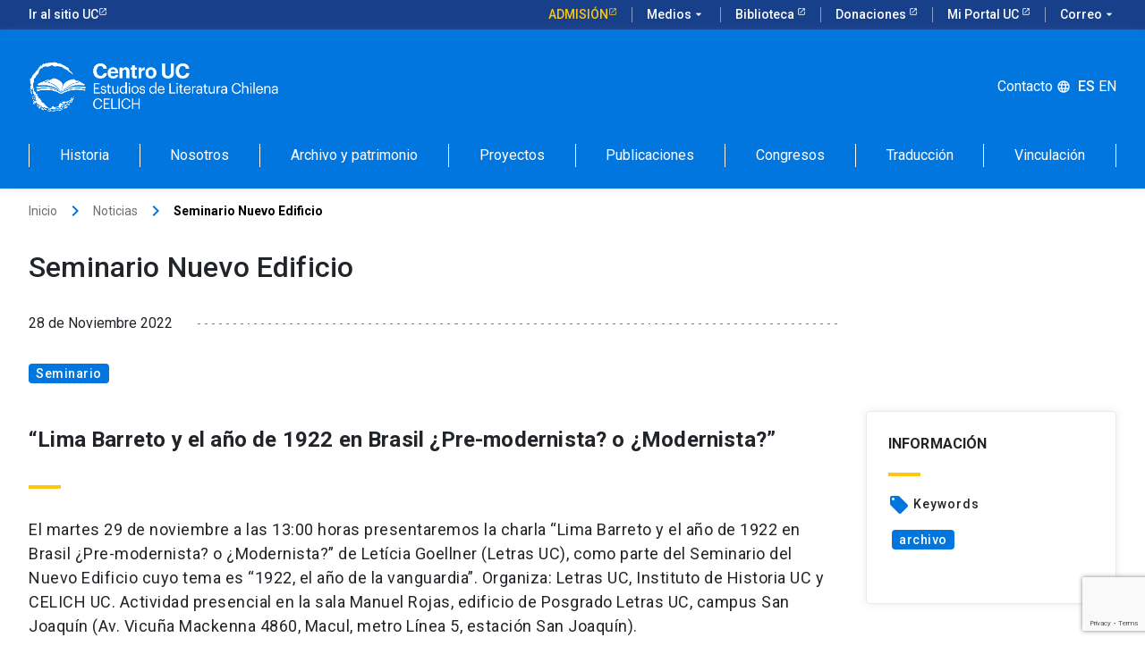

--- FILE ---
content_type: text/html; charset=utf-8
request_url: https://www.google.com/recaptcha/api2/anchor?ar=1&k=6LdAAGshAAAAAGpr14aucZ3DTqnIdTz3KqyI4QBz&co=aHR0cHM6Ly9jZWxpY2gudWMuY2w6NDQz&hl=en&v=PoyoqOPhxBO7pBk68S4YbpHZ&size=invisible&anchor-ms=20000&execute-ms=30000&cb=8844yqtigmi9
body_size: 48693
content:
<!DOCTYPE HTML><html dir="ltr" lang="en"><head><meta http-equiv="Content-Type" content="text/html; charset=UTF-8">
<meta http-equiv="X-UA-Compatible" content="IE=edge">
<title>reCAPTCHA</title>
<style type="text/css">
/* cyrillic-ext */
@font-face {
  font-family: 'Roboto';
  font-style: normal;
  font-weight: 400;
  font-stretch: 100%;
  src: url(//fonts.gstatic.com/s/roboto/v48/KFO7CnqEu92Fr1ME7kSn66aGLdTylUAMa3GUBHMdazTgWw.woff2) format('woff2');
  unicode-range: U+0460-052F, U+1C80-1C8A, U+20B4, U+2DE0-2DFF, U+A640-A69F, U+FE2E-FE2F;
}
/* cyrillic */
@font-face {
  font-family: 'Roboto';
  font-style: normal;
  font-weight: 400;
  font-stretch: 100%;
  src: url(//fonts.gstatic.com/s/roboto/v48/KFO7CnqEu92Fr1ME7kSn66aGLdTylUAMa3iUBHMdazTgWw.woff2) format('woff2');
  unicode-range: U+0301, U+0400-045F, U+0490-0491, U+04B0-04B1, U+2116;
}
/* greek-ext */
@font-face {
  font-family: 'Roboto';
  font-style: normal;
  font-weight: 400;
  font-stretch: 100%;
  src: url(//fonts.gstatic.com/s/roboto/v48/KFO7CnqEu92Fr1ME7kSn66aGLdTylUAMa3CUBHMdazTgWw.woff2) format('woff2');
  unicode-range: U+1F00-1FFF;
}
/* greek */
@font-face {
  font-family: 'Roboto';
  font-style: normal;
  font-weight: 400;
  font-stretch: 100%;
  src: url(//fonts.gstatic.com/s/roboto/v48/KFO7CnqEu92Fr1ME7kSn66aGLdTylUAMa3-UBHMdazTgWw.woff2) format('woff2');
  unicode-range: U+0370-0377, U+037A-037F, U+0384-038A, U+038C, U+038E-03A1, U+03A3-03FF;
}
/* math */
@font-face {
  font-family: 'Roboto';
  font-style: normal;
  font-weight: 400;
  font-stretch: 100%;
  src: url(//fonts.gstatic.com/s/roboto/v48/KFO7CnqEu92Fr1ME7kSn66aGLdTylUAMawCUBHMdazTgWw.woff2) format('woff2');
  unicode-range: U+0302-0303, U+0305, U+0307-0308, U+0310, U+0312, U+0315, U+031A, U+0326-0327, U+032C, U+032F-0330, U+0332-0333, U+0338, U+033A, U+0346, U+034D, U+0391-03A1, U+03A3-03A9, U+03B1-03C9, U+03D1, U+03D5-03D6, U+03F0-03F1, U+03F4-03F5, U+2016-2017, U+2034-2038, U+203C, U+2040, U+2043, U+2047, U+2050, U+2057, U+205F, U+2070-2071, U+2074-208E, U+2090-209C, U+20D0-20DC, U+20E1, U+20E5-20EF, U+2100-2112, U+2114-2115, U+2117-2121, U+2123-214F, U+2190, U+2192, U+2194-21AE, U+21B0-21E5, U+21F1-21F2, U+21F4-2211, U+2213-2214, U+2216-22FF, U+2308-230B, U+2310, U+2319, U+231C-2321, U+2336-237A, U+237C, U+2395, U+239B-23B7, U+23D0, U+23DC-23E1, U+2474-2475, U+25AF, U+25B3, U+25B7, U+25BD, U+25C1, U+25CA, U+25CC, U+25FB, U+266D-266F, U+27C0-27FF, U+2900-2AFF, U+2B0E-2B11, U+2B30-2B4C, U+2BFE, U+3030, U+FF5B, U+FF5D, U+1D400-1D7FF, U+1EE00-1EEFF;
}
/* symbols */
@font-face {
  font-family: 'Roboto';
  font-style: normal;
  font-weight: 400;
  font-stretch: 100%;
  src: url(//fonts.gstatic.com/s/roboto/v48/KFO7CnqEu92Fr1ME7kSn66aGLdTylUAMaxKUBHMdazTgWw.woff2) format('woff2');
  unicode-range: U+0001-000C, U+000E-001F, U+007F-009F, U+20DD-20E0, U+20E2-20E4, U+2150-218F, U+2190, U+2192, U+2194-2199, U+21AF, U+21E6-21F0, U+21F3, U+2218-2219, U+2299, U+22C4-22C6, U+2300-243F, U+2440-244A, U+2460-24FF, U+25A0-27BF, U+2800-28FF, U+2921-2922, U+2981, U+29BF, U+29EB, U+2B00-2BFF, U+4DC0-4DFF, U+FFF9-FFFB, U+10140-1018E, U+10190-1019C, U+101A0, U+101D0-101FD, U+102E0-102FB, U+10E60-10E7E, U+1D2C0-1D2D3, U+1D2E0-1D37F, U+1F000-1F0FF, U+1F100-1F1AD, U+1F1E6-1F1FF, U+1F30D-1F30F, U+1F315, U+1F31C, U+1F31E, U+1F320-1F32C, U+1F336, U+1F378, U+1F37D, U+1F382, U+1F393-1F39F, U+1F3A7-1F3A8, U+1F3AC-1F3AF, U+1F3C2, U+1F3C4-1F3C6, U+1F3CA-1F3CE, U+1F3D4-1F3E0, U+1F3ED, U+1F3F1-1F3F3, U+1F3F5-1F3F7, U+1F408, U+1F415, U+1F41F, U+1F426, U+1F43F, U+1F441-1F442, U+1F444, U+1F446-1F449, U+1F44C-1F44E, U+1F453, U+1F46A, U+1F47D, U+1F4A3, U+1F4B0, U+1F4B3, U+1F4B9, U+1F4BB, U+1F4BF, U+1F4C8-1F4CB, U+1F4D6, U+1F4DA, U+1F4DF, U+1F4E3-1F4E6, U+1F4EA-1F4ED, U+1F4F7, U+1F4F9-1F4FB, U+1F4FD-1F4FE, U+1F503, U+1F507-1F50B, U+1F50D, U+1F512-1F513, U+1F53E-1F54A, U+1F54F-1F5FA, U+1F610, U+1F650-1F67F, U+1F687, U+1F68D, U+1F691, U+1F694, U+1F698, U+1F6AD, U+1F6B2, U+1F6B9-1F6BA, U+1F6BC, U+1F6C6-1F6CF, U+1F6D3-1F6D7, U+1F6E0-1F6EA, U+1F6F0-1F6F3, U+1F6F7-1F6FC, U+1F700-1F7FF, U+1F800-1F80B, U+1F810-1F847, U+1F850-1F859, U+1F860-1F887, U+1F890-1F8AD, U+1F8B0-1F8BB, U+1F8C0-1F8C1, U+1F900-1F90B, U+1F93B, U+1F946, U+1F984, U+1F996, U+1F9E9, U+1FA00-1FA6F, U+1FA70-1FA7C, U+1FA80-1FA89, U+1FA8F-1FAC6, U+1FACE-1FADC, U+1FADF-1FAE9, U+1FAF0-1FAF8, U+1FB00-1FBFF;
}
/* vietnamese */
@font-face {
  font-family: 'Roboto';
  font-style: normal;
  font-weight: 400;
  font-stretch: 100%;
  src: url(//fonts.gstatic.com/s/roboto/v48/KFO7CnqEu92Fr1ME7kSn66aGLdTylUAMa3OUBHMdazTgWw.woff2) format('woff2');
  unicode-range: U+0102-0103, U+0110-0111, U+0128-0129, U+0168-0169, U+01A0-01A1, U+01AF-01B0, U+0300-0301, U+0303-0304, U+0308-0309, U+0323, U+0329, U+1EA0-1EF9, U+20AB;
}
/* latin-ext */
@font-face {
  font-family: 'Roboto';
  font-style: normal;
  font-weight: 400;
  font-stretch: 100%;
  src: url(//fonts.gstatic.com/s/roboto/v48/KFO7CnqEu92Fr1ME7kSn66aGLdTylUAMa3KUBHMdazTgWw.woff2) format('woff2');
  unicode-range: U+0100-02BA, U+02BD-02C5, U+02C7-02CC, U+02CE-02D7, U+02DD-02FF, U+0304, U+0308, U+0329, U+1D00-1DBF, U+1E00-1E9F, U+1EF2-1EFF, U+2020, U+20A0-20AB, U+20AD-20C0, U+2113, U+2C60-2C7F, U+A720-A7FF;
}
/* latin */
@font-face {
  font-family: 'Roboto';
  font-style: normal;
  font-weight: 400;
  font-stretch: 100%;
  src: url(//fonts.gstatic.com/s/roboto/v48/KFO7CnqEu92Fr1ME7kSn66aGLdTylUAMa3yUBHMdazQ.woff2) format('woff2');
  unicode-range: U+0000-00FF, U+0131, U+0152-0153, U+02BB-02BC, U+02C6, U+02DA, U+02DC, U+0304, U+0308, U+0329, U+2000-206F, U+20AC, U+2122, U+2191, U+2193, U+2212, U+2215, U+FEFF, U+FFFD;
}
/* cyrillic-ext */
@font-face {
  font-family: 'Roboto';
  font-style: normal;
  font-weight: 500;
  font-stretch: 100%;
  src: url(//fonts.gstatic.com/s/roboto/v48/KFO7CnqEu92Fr1ME7kSn66aGLdTylUAMa3GUBHMdazTgWw.woff2) format('woff2');
  unicode-range: U+0460-052F, U+1C80-1C8A, U+20B4, U+2DE0-2DFF, U+A640-A69F, U+FE2E-FE2F;
}
/* cyrillic */
@font-face {
  font-family: 'Roboto';
  font-style: normal;
  font-weight: 500;
  font-stretch: 100%;
  src: url(//fonts.gstatic.com/s/roboto/v48/KFO7CnqEu92Fr1ME7kSn66aGLdTylUAMa3iUBHMdazTgWw.woff2) format('woff2');
  unicode-range: U+0301, U+0400-045F, U+0490-0491, U+04B0-04B1, U+2116;
}
/* greek-ext */
@font-face {
  font-family: 'Roboto';
  font-style: normal;
  font-weight: 500;
  font-stretch: 100%;
  src: url(//fonts.gstatic.com/s/roboto/v48/KFO7CnqEu92Fr1ME7kSn66aGLdTylUAMa3CUBHMdazTgWw.woff2) format('woff2');
  unicode-range: U+1F00-1FFF;
}
/* greek */
@font-face {
  font-family: 'Roboto';
  font-style: normal;
  font-weight: 500;
  font-stretch: 100%;
  src: url(//fonts.gstatic.com/s/roboto/v48/KFO7CnqEu92Fr1ME7kSn66aGLdTylUAMa3-UBHMdazTgWw.woff2) format('woff2');
  unicode-range: U+0370-0377, U+037A-037F, U+0384-038A, U+038C, U+038E-03A1, U+03A3-03FF;
}
/* math */
@font-face {
  font-family: 'Roboto';
  font-style: normal;
  font-weight: 500;
  font-stretch: 100%;
  src: url(//fonts.gstatic.com/s/roboto/v48/KFO7CnqEu92Fr1ME7kSn66aGLdTylUAMawCUBHMdazTgWw.woff2) format('woff2');
  unicode-range: U+0302-0303, U+0305, U+0307-0308, U+0310, U+0312, U+0315, U+031A, U+0326-0327, U+032C, U+032F-0330, U+0332-0333, U+0338, U+033A, U+0346, U+034D, U+0391-03A1, U+03A3-03A9, U+03B1-03C9, U+03D1, U+03D5-03D6, U+03F0-03F1, U+03F4-03F5, U+2016-2017, U+2034-2038, U+203C, U+2040, U+2043, U+2047, U+2050, U+2057, U+205F, U+2070-2071, U+2074-208E, U+2090-209C, U+20D0-20DC, U+20E1, U+20E5-20EF, U+2100-2112, U+2114-2115, U+2117-2121, U+2123-214F, U+2190, U+2192, U+2194-21AE, U+21B0-21E5, U+21F1-21F2, U+21F4-2211, U+2213-2214, U+2216-22FF, U+2308-230B, U+2310, U+2319, U+231C-2321, U+2336-237A, U+237C, U+2395, U+239B-23B7, U+23D0, U+23DC-23E1, U+2474-2475, U+25AF, U+25B3, U+25B7, U+25BD, U+25C1, U+25CA, U+25CC, U+25FB, U+266D-266F, U+27C0-27FF, U+2900-2AFF, U+2B0E-2B11, U+2B30-2B4C, U+2BFE, U+3030, U+FF5B, U+FF5D, U+1D400-1D7FF, U+1EE00-1EEFF;
}
/* symbols */
@font-face {
  font-family: 'Roboto';
  font-style: normal;
  font-weight: 500;
  font-stretch: 100%;
  src: url(//fonts.gstatic.com/s/roboto/v48/KFO7CnqEu92Fr1ME7kSn66aGLdTylUAMaxKUBHMdazTgWw.woff2) format('woff2');
  unicode-range: U+0001-000C, U+000E-001F, U+007F-009F, U+20DD-20E0, U+20E2-20E4, U+2150-218F, U+2190, U+2192, U+2194-2199, U+21AF, U+21E6-21F0, U+21F3, U+2218-2219, U+2299, U+22C4-22C6, U+2300-243F, U+2440-244A, U+2460-24FF, U+25A0-27BF, U+2800-28FF, U+2921-2922, U+2981, U+29BF, U+29EB, U+2B00-2BFF, U+4DC0-4DFF, U+FFF9-FFFB, U+10140-1018E, U+10190-1019C, U+101A0, U+101D0-101FD, U+102E0-102FB, U+10E60-10E7E, U+1D2C0-1D2D3, U+1D2E0-1D37F, U+1F000-1F0FF, U+1F100-1F1AD, U+1F1E6-1F1FF, U+1F30D-1F30F, U+1F315, U+1F31C, U+1F31E, U+1F320-1F32C, U+1F336, U+1F378, U+1F37D, U+1F382, U+1F393-1F39F, U+1F3A7-1F3A8, U+1F3AC-1F3AF, U+1F3C2, U+1F3C4-1F3C6, U+1F3CA-1F3CE, U+1F3D4-1F3E0, U+1F3ED, U+1F3F1-1F3F3, U+1F3F5-1F3F7, U+1F408, U+1F415, U+1F41F, U+1F426, U+1F43F, U+1F441-1F442, U+1F444, U+1F446-1F449, U+1F44C-1F44E, U+1F453, U+1F46A, U+1F47D, U+1F4A3, U+1F4B0, U+1F4B3, U+1F4B9, U+1F4BB, U+1F4BF, U+1F4C8-1F4CB, U+1F4D6, U+1F4DA, U+1F4DF, U+1F4E3-1F4E6, U+1F4EA-1F4ED, U+1F4F7, U+1F4F9-1F4FB, U+1F4FD-1F4FE, U+1F503, U+1F507-1F50B, U+1F50D, U+1F512-1F513, U+1F53E-1F54A, U+1F54F-1F5FA, U+1F610, U+1F650-1F67F, U+1F687, U+1F68D, U+1F691, U+1F694, U+1F698, U+1F6AD, U+1F6B2, U+1F6B9-1F6BA, U+1F6BC, U+1F6C6-1F6CF, U+1F6D3-1F6D7, U+1F6E0-1F6EA, U+1F6F0-1F6F3, U+1F6F7-1F6FC, U+1F700-1F7FF, U+1F800-1F80B, U+1F810-1F847, U+1F850-1F859, U+1F860-1F887, U+1F890-1F8AD, U+1F8B0-1F8BB, U+1F8C0-1F8C1, U+1F900-1F90B, U+1F93B, U+1F946, U+1F984, U+1F996, U+1F9E9, U+1FA00-1FA6F, U+1FA70-1FA7C, U+1FA80-1FA89, U+1FA8F-1FAC6, U+1FACE-1FADC, U+1FADF-1FAE9, U+1FAF0-1FAF8, U+1FB00-1FBFF;
}
/* vietnamese */
@font-face {
  font-family: 'Roboto';
  font-style: normal;
  font-weight: 500;
  font-stretch: 100%;
  src: url(//fonts.gstatic.com/s/roboto/v48/KFO7CnqEu92Fr1ME7kSn66aGLdTylUAMa3OUBHMdazTgWw.woff2) format('woff2');
  unicode-range: U+0102-0103, U+0110-0111, U+0128-0129, U+0168-0169, U+01A0-01A1, U+01AF-01B0, U+0300-0301, U+0303-0304, U+0308-0309, U+0323, U+0329, U+1EA0-1EF9, U+20AB;
}
/* latin-ext */
@font-face {
  font-family: 'Roboto';
  font-style: normal;
  font-weight: 500;
  font-stretch: 100%;
  src: url(//fonts.gstatic.com/s/roboto/v48/KFO7CnqEu92Fr1ME7kSn66aGLdTylUAMa3KUBHMdazTgWw.woff2) format('woff2');
  unicode-range: U+0100-02BA, U+02BD-02C5, U+02C7-02CC, U+02CE-02D7, U+02DD-02FF, U+0304, U+0308, U+0329, U+1D00-1DBF, U+1E00-1E9F, U+1EF2-1EFF, U+2020, U+20A0-20AB, U+20AD-20C0, U+2113, U+2C60-2C7F, U+A720-A7FF;
}
/* latin */
@font-face {
  font-family: 'Roboto';
  font-style: normal;
  font-weight: 500;
  font-stretch: 100%;
  src: url(//fonts.gstatic.com/s/roboto/v48/KFO7CnqEu92Fr1ME7kSn66aGLdTylUAMa3yUBHMdazQ.woff2) format('woff2');
  unicode-range: U+0000-00FF, U+0131, U+0152-0153, U+02BB-02BC, U+02C6, U+02DA, U+02DC, U+0304, U+0308, U+0329, U+2000-206F, U+20AC, U+2122, U+2191, U+2193, U+2212, U+2215, U+FEFF, U+FFFD;
}
/* cyrillic-ext */
@font-face {
  font-family: 'Roboto';
  font-style: normal;
  font-weight: 900;
  font-stretch: 100%;
  src: url(//fonts.gstatic.com/s/roboto/v48/KFO7CnqEu92Fr1ME7kSn66aGLdTylUAMa3GUBHMdazTgWw.woff2) format('woff2');
  unicode-range: U+0460-052F, U+1C80-1C8A, U+20B4, U+2DE0-2DFF, U+A640-A69F, U+FE2E-FE2F;
}
/* cyrillic */
@font-face {
  font-family: 'Roboto';
  font-style: normal;
  font-weight: 900;
  font-stretch: 100%;
  src: url(//fonts.gstatic.com/s/roboto/v48/KFO7CnqEu92Fr1ME7kSn66aGLdTylUAMa3iUBHMdazTgWw.woff2) format('woff2');
  unicode-range: U+0301, U+0400-045F, U+0490-0491, U+04B0-04B1, U+2116;
}
/* greek-ext */
@font-face {
  font-family: 'Roboto';
  font-style: normal;
  font-weight: 900;
  font-stretch: 100%;
  src: url(//fonts.gstatic.com/s/roboto/v48/KFO7CnqEu92Fr1ME7kSn66aGLdTylUAMa3CUBHMdazTgWw.woff2) format('woff2');
  unicode-range: U+1F00-1FFF;
}
/* greek */
@font-face {
  font-family: 'Roboto';
  font-style: normal;
  font-weight: 900;
  font-stretch: 100%;
  src: url(//fonts.gstatic.com/s/roboto/v48/KFO7CnqEu92Fr1ME7kSn66aGLdTylUAMa3-UBHMdazTgWw.woff2) format('woff2');
  unicode-range: U+0370-0377, U+037A-037F, U+0384-038A, U+038C, U+038E-03A1, U+03A3-03FF;
}
/* math */
@font-face {
  font-family: 'Roboto';
  font-style: normal;
  font-weight: 900;
  font-stretch: 100%;
  src: url(//fonts.gstatic.com/s/roboto/v48/KFO7CnqEu92Fr1ME7kSn66aGLdTylUAMawCUBHMdazTgWw.woff2) format('woff2');
  unicode-range: U+0302-0303, U+0305, U+0307-0308, U+0310, U+0312, U+0315, U+031A, U+0326-0327, U+032C, U+032F-0330, U+0332-0333, U+0338, U+033A, U+0346, U+034D, U+0391-03A1, U+03A3-03A9, U+03B1-03C9, U+03D1, U+03D5-03D6, U+03F0-03F1, U+03F4-03F5, U+2016-2017, U+2034-2038, U+203C, U+2040, U+2043, U+2047, U+2050, U+2057, U+205F, U+2070-2071, U+2074-208E, U+2090-209C, U+20D0-20DC, U+20E1, U+20E5-20EF, U+2100-2112, U+2114-2115, U+2117-2121, U+2123-214F, U+2190, U+2192, U+2194-21AE, U+21B0-21E5, U+21F1-21F2, U+21F4-2211, U+2213-2214, U+2216-22FF, U+2308-230B, U+2310, U+2319, U+231C-2321, U+2336-237A, U+237C, U+2395, U+239B-23B7, U+23D0, U+23DC-23E1, U+2474-2475, U+25AF, U+25B3, U+25B7, U+25BD, U+25C1, U+25CA, U+25CC, U+25FB, U+266D-266F, U+27C0-27FF, U+2900-2AFF, U+2B0E-2B11, U+2B30-2B4C, U+2BFE, U+3030, U+FF5B, U+FF5D, U+1D400-1D7FF, U+1EE00-1EEFF;
}
/* symbols */
@font-face {
  font-family: 'Roboto';
  font-style: normal;
  font-weight: 900;
  font-stretch: 100%;
  src: url(//fonts.gstatic.com/s/roboto/v48/KFO7CnqEu92Fr1ME7kSn66aGLdTylUAMaxKUBHMdazTgWw.woff2) format('woff2');
  unicode-range: U+0001-000C, U+000E-001F, U+007F-009F, U+20DD-20E0, U+20E2-20E4, U+2150-218F, U+2190, U+2192, U+2194-2199, U+21AF, U+21E6-21F0, U+21F3, U+2218-2219, U+2299, U+22C4-22C6, U+2300-243F, U+2440-244A, U+2460-24FF, U+25A0-27BF, U+2800-28FF, U+2921-2922, U+2981, U+29BF, U+29EB, U+2B00-2BFF, U+4DC0-4DFF, U+FFF9-FFFB, U+10140-1018E, U+10190-1019C, U+101A0, U+101D0-101FD, U+102E0-102FB, U+10E60-10E7E, U+1D2C0-1D2D3, U+1D2E0-1D37F, U+1F000-1F0FF, U+1F100-1F1AD, U+1F1E6-1F1FF, U+1F30D-1F30F, U+1F315, U+1F31C, U+1F31E, U+1F320-1F32C, U+1F336, U+1F378, U+1F37D, U+1F382, U+1F393-1F39F, U+1F3A7-1F3A8, U+1F3AC-1F3AF, U+1F3C2, U+1F3C4-1F3C6, U+1F3CA-1F3CE, U+1F3D4-1F3E0, U+1F3ED, U+1F3F1-1F3F3, U+1F3F5-1F3F7, U+1F408, U+1F415, U+1F41F, U+1F426, U+1F43F, U+1F441-1F442, U+1F444, U+1F446-1F449, U+1F44C-1F44E, U+1F453, U+1F46A, U+1F47D, U+1F4A3, U+1F4B0, U+1F4B3, U+1F4B9, U+1F4BB, U+1F4BF, U+1F4C8-1F4CB, U+1F4D6, U+1F4DA, U+1F4DF, U+1F4E3-1F4E6, U+1F4EA-1F4ED, U+1F4F7, U+1F4F9-1F4FB, U+1F4FD-1F4FE, U+1F503, U+1F507-1F50B, U+1F50D, U+1F512-1F513, U+1F53E-1F54A, U+1F54F-1F5FA, U+1F610, U+1F650-1F67F, U+1F687, U+1F68D, U+1F691, U+1F694, U+1F698, U+1F6AD, U+1F6B2, U+1F6B9-1F6BA, U+1F6BC, U+1F6C6-1F6CF, U+1F6D3-1F6D7, U+1F6E0-1F6EA, U+1F6F0-1F6F3, U+1F6F7-1F6FC, U+1F700-1F7FF, U+1F800-1F80B, U+1F810-1F847, U+1F850-1F859, U+1F860-1F887, U+1F890-1F8AD, U+1F8B0-1F8BB, U+1F8C0-1F8C1, U+1F900-1F90B, U+1F93B, U+1F946, U+1F984, U+1F996, U+1F9E9, U+1FA00-1FA6F, U+1FA70-1FA7C, U+1FA80-1FA89, U+1FA8F-1FAC6, U+1FACE-1FADC, U+1FADF-1FAE9, U+1FAF0-1FAF8, U+1FB00-1FBFF;
}
/* vietnamese */
@font-face {
  font-family: 'Roboto';
  font-style: normal;
  font-weight: 900;
  font-stretch: 100%;
  src: url(//fonts.gstatic.com/s/roboto/v48/KFO7CnqEu92Fr1ME7kSn66aGLdTylUAMa3OUBHMdazTgWw.woff2) format('woff2');
  unicode-range: U+0102-0103, U+0110-0111, U+0128-0129, U+0168-0169, U+01A0-01A1, U+01AF-01B0, U+0300-0301, U+0303-0304, U+0308-0309, U+0323, U+0329, U+1EA0-1EF9, U+20AB;
}
/* latin-ext */
@font-face {
  font-family: 'Roboto';
  font-style: normal;
  font-weight: 900;
  font-stretch: 100%;
  src: url(//fonts.gstatic.com/s/roboto/v48/KFO7CnqEu92Fr1ME7kSn66aGLdTylUAMa3KUBHMdazTgWw.woff2) format('woff2');
  unicode-range: U+0100-02BA, U+02BD-02C5, U+02C7-02CC, U+02CE-02D7, U+02DD-02FF, U+0304, U+0308, U+0329, U+1D00-1DBF, U+1E00-1E9F, U+1EF2-1EFF, U+2020, U+20A0-20AB, U+20AD-20C0, U+2113, U+2C60-2C7F, U+A720-A7FF;
}
/* latin */
@font-face {
  font-family: 'Roboto';
  font-style: normal;
  font-weight: 900;
  font-stretch: 100%;
  src: url(//fonts.gstatic.com/s/roboto/v48/KFO7CnqEu92Fr1ME7kSn66aGLdTylUAMa3yUBHMdazQ.woff2) format('woff2');
  unicode-range: U+0000-00FF, U+0131, U+0152-0153, U+02BB-02BC, U+02C6, U+02DA, U+02DC, U+0304, U+0308, U+0329, U+2000-206F, U+20AC, U+2122, U+2191, U+2193, U+2212, U+2215, U+FEFF, U+FFFD;
}

</style>
<link rel="stylesheet" type="text/css" href="https://www.gstatic.com/recaptcha/releases/PoyoqOPhxBO7pBk68S4YbpHZ/styles__ltr.css">
<script nonce="SZ95sDv0DAU1HOJZ6ifQXg" type="text/javascript">window['__recaptcha_api'] = 'https://www.google.com/recaptcha/api2/';</script>
<script type="text/javascript" src="https://www.gstatic.com/recaptcha/releases/PoyoqOPhxBO7pBk68S4YbpHZ/recaptcha__en.js" nonce="SZ95sDv0DAU1HOJZ6ifQXg">
      
    </script></head>
<body><div id="rc-anchor-alert" class="rc-anchor-alert"></div>
<input type="hidden" id="recaptcha-token" value="[base64]">
<script type="text/javascript" nonce="SZ95sDv0DAU1HOJZ6ifQXg">
      recaptcha.anchor.Main.init("[\x22ainput\x22,[\x22bgdata\x22,\x22\x22,\[base64]/[base64]/[base64]/[base64]/[base64]/UltsKytdPUU6KEU8MjA0OD9SW2wrK109RT4+NnwxOTI6KChFJjY0NTEyKT09NTUyOTYmJk0rMTxjLmxlbmd0aCYmKGMuY2hhckNvZGVBdChNKzEpJjY0NTEyKT09NTYzMjA/[base64]/[base64]/[base64]/[base64]/[base64]/[base64]/[base64]\x22,\[base64]\x22,\x22bHIPC3XCsAZhcA/CksKMUsOPwpkGw6BPw4x9w7LCq8KNwq5ow4vCuMKqw6NMw7HDvsOiwoU9NMOEK8O9d8OCBGZ4AArClsOjHsKQw5fDrsKPw5HCsG8UwqfCq2ggJkHCuUnDsE7CtMOpWg7ChsKaPRERw4rCusKywpdNeMKUw7ITw4Qcwq0NFzhiTsKGwqhZwr3CvkPDq8K2ORDCqj/DqcKDwpByWVZkDj7Co8O9IsKDfcK+WcOSw4QTwpzDlsOwIsOwwqRYHMOaCm7DhjJHwrzCvcO/[base64]/[base64]/Cg8O6w68qQ3l2PcKbIwnCnBTCoEURwpvDncO3w5jDjRbDpyBQJgVHd8K1wqstFMOrw71RwqJpKcKPwqLDssOvw5oTw7XCgQpHMgvCpcOCw6hBXcKCw7rDhMKDw5HCsgo/[base64]/CtcKIw7nCsMK+wpVaJS3CncKkw5HDpUlyHsKSw43CsxRAwrNFB0wiwogeOGbDtX0tw7ouLExzwqPCi0Q9wpBFDcK/UCDDvXPCl8OTw6HDmMKiT8KtwpsHwpXCo8KbwpRoNcO8wrLClsKJFcKSQQPDnsOFER/Dl0JbL8KDwqPCm8OcR8K/e8KCwp7CvGvDvxrDigrCuQ7CoMOzLDopw6Fyw6HDh8KsO3/DqW/CjSsQw43CqsKeA8KjwoMUw45XwpLClcOaV8OwBn/[base64]/[base64]/DhiIpDcK/w77Chh3DsMK4QCfCrD10JUwDCMKhREDCscO6wpI1wr8Kw75eIsKUwqLCucK1wqvCqR/[base64]/Cm8OfOFTDkzMrCzrCkBo4w6fDqMOPXTvDmBANw7XCtMKsw6zCpcKqYFFudiUHL8K5wpFFP8OMJ2xXw6wFw6/CrwrDssO/w5smaUBpwo5Zw4ptw5LDpT3CmcOBw4sSwp0Ew7jDukxQFnvDsx7ClVJiATMWecK4woBCasOswpTCuMKfMMOIwonCpcO6Mxd9IQXDoMObw5Q7fjbDsWEyCh8qM8O4Nw/Cr8KBw6UYbxlLQR7DiMKbIsK+HMKTwq7Dm8OWEGrDsErDpDcEw4HDoMOGdU/CrwgtQ1zDsQMDw4oAPsOJCh3DsTfDgcK8f0wMPmvCvz0Iw70/dHE/wr9jwp8AKVbDqcOzwpvCh1YJT8KxFcKQZMOMCGI+GcKJMMKmwoMOw6vChwZgADrDnTwVCMKADWxXGSIeKXU1DTzCqWnDo07DrCgswpQqw4JZa8KrCFQdDMKfw6nCjMOPw7/CmGEyw5owWcO1V8O7V1/CplNRw696dH/DhhnCncO2wqPDmGl0QRDDthpjQsO/wp5ZDTlGE0F+SG9rLGzCs17CiMK2BBnDiQvDnTTChhzCvDPDoyPCrRrDvsOpLMK5R0vDuMOqEk8XFhcBSjXDgj5sTQB9UcKuw6/DosO3XsOGScO0EMKkJC8VT1lDw6bCocOtMFxsw7LDl3vCrMK4w67CqEPCumI+w5NJwqwqKMKtwr3Ch3Ysw5XDmWrChcOcdsOKw6ksNMOoCTAnIsO9w4FcwonCmiLDssKLw7XDt8K1wpIxw5bCmF3DkMK7MMKqw4nCrsOdwpnCqV7Cj3FnI0/CpCEkw4Ypw6fCrzPDj8Oiw6TDqmJcPsKjw7/ClsO2DMO5wo8hw7nDjcOIw5jDhMOSwoXDisOgDUY+eQFcw6pvHsK5C8OUSFdUYD4PwoDDk8OKwpFFwpzDjjQlwoUQwoTCrg3DkFJAwrXDjFPDncO5WXFveRDDosKRYsO7w7ceZsK/w7TCjAHCqMK1HcOhTzjCiCtcworDvgPCtzsITcKDwq7DrwvCjsO8Y8KqcXAEdcO3w6YlJg3CnmDCiVtsHcOcP8K5wo/Dgn7CrMOaahbDgxPCqn0WeMOcwoTCvyDCqRLCiRDDuxPDjUTClxwxMgHCucO6IcOnwoLDhcOmbw9Awq7Ci8KYwrsSTxgIOcK5wpxmCsOTw55Ew4vChMKtMXktwrvClTsiw6bDnlNtw5QJwr8GSi7Dt8OLw4bDtsKQQyDCjGPCk8KrPMOKwrhtfH/DrwnCvnsjFsKmw7FWasOWBSbCrgTCrBpPw7RHIBLDkcKcwrk0wrzDrhnDlGEtLA1mFMObWChYw69kMcOow4Jiwp0IXRQow7EVw4rDncOlHsO5w67CtW/DkRgpYk/[base64]/DicKSw4MicUzDtMOtwoLClHHDscK+w4bCpMOTwpgFecOGFsKhZcOYAcOwwrQrM8OaMQ4DwofCgC5uw6Juw4TCiEHCl8O0AMO2QzTCt8KHw4LDl1R6wrpib0E/w6cwZ8KUM8Orw7dxCSB9w51HIRnCkk5nMMO8UBITUcK/w4LCiV5KesKTV8KNVcOoBiDDtEnDu8O+wofCocKaw7LDusOja8KewqMfYMKjw7NnwpvCkyYJwqQww7XDhwbDqycJN8KRC8KOc3ttwpEqXsKEHsOFVgppJnXDpQ/DqnLCmVXDn8OTc8Ouwr/DjyFewq0PbMKJFQnCj8ODwp5OOE1Rwq1Ew6QGTcKpwoAWKzXCiiU4woRfwqE7Wnltw6fDisOvdHLCtTzDtcKnUcKEP8KJFSNjccKFw43CicKnwolYeMKfw7dXDzQcWQDDrcKJw7ghwrZoKsKwwrVGVWV2eQzDqxYswpXCnsKswoDCnUV/wqMOahzCv8K5CWFXwo7CqsKQdyViMWTCqMOjw5AxwrfCqsK4CFg6wptFDMOMVcK6c17DqDJOw4tcw6zCuMK9OcOECzwSw7XCpnxvw6LCucO5wpPCpUcobRDCvsKXw4huUFtLPcORNQJuw51uwoI/A1HDj8OVOMORwqBdw6p2wrkWwpNow4spw4/Cl1PCkUMGFsOJQTtnYMKIDcOMCwHCoxsjDGt/FQUdCcKdwo9Iw6kFwrnDssO1O8KDBMONw4LCncKYcBfDvsKjw77DojgIwrhww7/[base64]/wqLCqwjDklDDv3lLw63CuQTChcO0wqXDvAvDpsK4wphew4Rxw7obw6k0MQfCixjDpyQzw7TCrRt0FsOswrsOwpBELsKjw47CiMOUAsK7wqvDnjXCqCDCug7Du8K/DREhwqB9YV8CwpjDlisaBCfCvMKBVcKrYk/DmsO4csOrTsKaXETDmhXCp8O7X3kDTMO9Z8KXwpnDoUHDjjYVworDqMKEWMK7w4DDnF/Ck8O9wrjDtsKwAsKpw7bCoRtMwrRzIsKrwo3DpWNuJ13DsBhlw53Cq8KKWcOhw77Ds8KRKsK6w5YhWsOIfsKjOMK0CDNgwpdjwpFRwotUw4XDl2RXwoZqT33Cpg8WwqjDocOiSywea39YVRLDoMOlwr/Dkm9zw48QCg1VMiZywr8BBF4kHVgXBnPDmjZrw5vDggLCisOkw5vCgnxFLhYdwp7DqmvCv8OIw4VDw5phw7rDkcKQwrsmCzLCgcKFw5EjwpZkw7nCq8KIw6XCn3d0dj1rw71aDkBlWjDDh8Otwp5ecERiVmInwoXCskDDumHDmm/CvS/DscK8SzcKw4PDmQBew6TDjMOtJA7DqMOoXcKawopKZMK8w6V1MgLDhCnDlmHDrHJxwotTw4EfZMKpw6IxwpBmAwAcw4nCuS/[base64]/DnypESXkHMMKRSMKBZcOow6NDwqgJNBPDi2guw49ICVXCv8OewptfM8KywokAaHRJwocJw4c1TMOOWhjDnXc1c8ORISsUaMKowosiw4DDj8O+SHPDg0bDmk/CtMOnBFjCt8Osw5bCo13ChMOAw4PDqU5Xwp/CnsOgJkR7w6MfwrgyLU7CoX5db8KGwohuwrzCoCVJwqIGSsKQE8O2wqDCl8KVw6PCokscw7F0wqXCocKpwpTCt2vCgMO9KMKVw7/CgxYIeFYCLlTCksKvwoU2wp1KwrRmEMOcKsOywqjDiwvCkSYQw7JKJj/DpsKEwo5Bd1t/BsKFwpM1XMOZVmxOw78fwot4BCXDmsOcw4HCq8OiFgNYwqHDjMKBwo7DgTrDk3XDg0DCvMOMwpB7w6E7w4rDuBjCmyoywrEzcB/DlsKwNSjDvsKzEg7CscOED8KjVxzDk8KYw4/ChXETN8O0wozChzA0w5NXwofCkzwFw6EiFRJ4dcOEwrZcw58ywqoeJWJ6w5kewppASkV2A8Opw6TDgDtlwppZWw9PdW3DqsO2w4htZcOHC8O2LsOEFsK3wq/CjiwIw5nCmcKMBcKew6pVGcOQUTxwElZEwoZZwqFWGMO+J1bDmSknDcOVwpHDucKDw7ghKwjDt8OHSwhjH8KlwqbCnsKaw5/DnsOqwqDDk8O4w7HCu35sX8K3wrgTXQQKw77DpB7DvMO/[base64]/CtwdzwojCi1jDox5Dw5jCosOlUBfCs8K6aMOAw4B+Z8KkwpdIw5Jdwr/CnMOcwpYKShHDkMOuVG9fwqvCmxJmHcOmDSHCmkVgalTDhMOZN0HCqMOYw6ALwq7CpsKKKMOIUBjDs8OGD1l1An0ecsOLOHs/[base64]/CusOYNkhFU8OHM8KTTU1+U3/CpcOIbMO/w7w3JsODwoc7wpZ6wppDXcOXwozCpMO/woknHMKCP8OQazrCnsKTwqPDg8OHwozCgFUeAMKtwp/Dq0A/w6PCvMOJUsOIwrvCqcODeS16w5LCiWU8wo7CpcKYQVoTesOWTgXDmcOQwqHDkx5BOcKaElvDssK8dA98QcO6QjdMw7TClzQkw7BWAXTDu8K6wpTDvcOrwqLDm8OgasOvw6PCncK+asObw5vDg8KBwpPDr3ULOcOVw5PCosOpwpl/ISI3M8O0wofCiEdqw4Quw5bDjmdBwqvDpmTCusKFw7fDksOPwoDCjsKYQ8ORBcKLWMOBw6Z/wrxCw4p2w5/CucOew6EuXsK0bWLCpDjCuF/Dr8OZwrfCgWzCssKFezdsWA/[base64]/Dp03ChyRUw6LCh1AuwqHCuMO0ccKlAzlbwq7DssKrB2vDusK9PUfDsUnDiBzCrCdsdsKNBsKTZsO0w4dDw50Xwr/[base64]/[base64]/DoDjCmsKzYsOjGE4/A1sZwpTDrMOGw7kLwqFOw61Gw749JBpxKWgPwp/CjkdiFsOAwo7Cp8OhewvCuMO3XRV3wpxjccOkwprDocKjw5IMLj4IwqhuJsOqM2vCn8KHwq8Lw7bDnsONBsKjHsOPesOXOMKZw5fDkcObw7nDqQPCoMOHT8OqwqQOK3/CuS7Dl8Ohw6bCjcOfw5LChiLCgMKtwoQhV8OgacK3CSUiwqxZwocARHpuEMOJA2TDvx3CsMKqUxzCgGzDt2hfTsO7wr/CjcOxw7Zhw5oUw7xMV8OCesK4b8KBwpMIdcKcwrxKNVrCgsKHS8KGwpvCgsOCM8OTKAjChGVgw7tGbCbDmww6J8KMwr7Cv1rDkyh6DsO3XzrDjCTChMOITsO9wqnDgA0qAsK3AcKnwqVSw4fDtG/DoQoRwrTDo8KLUcO5OcO8w5d+w4Z8TcObXQobw4klIDTDncK4w5FnGMOvwr7DhEdeBsKvwqvDmMOjw4DDhHQ+UcKXBcKgwpohe2Qjw4YAwrLDmsO1wqs2RX7CiA/Dq8Obw6hxw68Bwr7CqDMLJ8O7PEhlw6/DtgnDq8ObwrERw6XCiMOJenFiZMOZw5zDo8K2JcOrw4lCw4Ztw7tbKsKsw43CgsOfwo7CssOqwr1qLsOUKXzCiHIzwrkOw6VWHMKlKyBZRSHCmsKsYzN9JWdQwo4Nwr/CpiTChEBMwoQGH8OpQMOkwqFHaMOmMHxEwoPCssKDK8OIwp/DrD4HI8Kzw73Cp8OjZTLDnsOWdcOdwqLDsMKOIMO8esOZwpjClVkcw4sSwpHDnXtLesKfTSRIw53CtGnChcOoY8KRacOkw4rCu8O/TcKuwqvDrsOCwqNufmYlwo3CisK1w4BXYMOzKsKbwrEJJ8Ktwp1+wrzCisOGVsO7w4/[base64]/Co8KOwpxzQcOAwozChjY2w57DhsOKfDPDghU2HxLCgVDDq8OJw6ZrMyHDtW7DuMOFw4MwwqjDqVbDiw84wo7ClwjCm8OpIXQ6NjPCgiXDs8Olwr7CoMO3dCvDtlXDpsK7FsOCw73DgTtQw7xOHcOTdlRCU8Oswos7woHCnjwBSsKxWSdgw4TDscO/woLDu8K1wrnCsMKQw7AkMMK6wpB/wpbCssKUXGMEw4HDjsOGwoLDuMOgf8KXwrYhd007w44vwpoNAjdewr8sP8KMw7guKAzDtQdjSHjCisK2w4jDjsOPw79BNR3CvwjCtR/Dp8OeLDTDhADCuMO4w7hFwrLDssK3W8Kbwo4CHQxiwrjDn8KaciFkIsOcTsOyIxDCmMOawoc5N8OCGzwiw5vCucK2bcOCw5/ClWXCjUY0ZgQkL2rDv8OcwoLCvkdDacKlRsKNw7fDgsKIcMOGw64ZfcOtwqs/w557wrfCrMO6L8KdwqzCnMKpFsO2wozDjMOmw5rCqRDCqnk5w5ERF8Ocw4bCoMK0P8Kmw5vCucKhPwRkwrzCrsOfCcO0TcOOwrBQUMOrA8ONw5xqLsOFUnR/w4XCr8KBVmwuAcKJw5fDohZpCivCqsOPRMOUXlpRUDfDpcO0WgNkPR8bUcOgRXvDhMK/YcKDNsKAwqfDmcOBKGHCoG8xw6nDtMO7w6vDkMKBWVbDh17Dn8OXwqwAbQfCr8OVw7TCm8K5NMKCw4InB3/Co3sVAQzCm8KcHwXDpkvDkx16wo19XDHDrFcqwofDuwgsw7TCjcO6w53CrznDn8KWw5JbwpvDjMKkw7E8w4xVwrXDlA/[base64]/DpcOfwr/CkMOrOT7CicKhw7rDmFMlwrrCgX/DvsOgVcKTwr3CgMKIUy3Dl2nCuMK8AsKQwpjCp0JWw5bCvsK8w4FFA8KFMUDCrMK0Q3ZZw6XCuDdoR8Ouwp94bMKWw4FSwrE5wpASwrwBUsK8wqHCpMK2wrLCmMKLd0HDskTDoFXDmz9WwrbCnw8bZcKsw7k9Y8KCN386RhASEcOEwqTDr8KUw5/ClcKBesOaOWMSdcKoSnMfwrfDg8OKw5/CusOjw7QLw5IFN8KbwpPDkgHDlkslw5Nxw7tkwovCtxgAImxFwqZYwqrCjcK5aW4EXMO5wocYR3dXwoNUw7crA3AWwoXCrlHDhkQyVcKITTXClMOkcH5WLVvDi8Ovwr/CjyhTUMOCw5jCuTh2LW3DuDDDp1oJwrRnA8Kxw5fCtcKVJAcqw5/CqmLCrCV8wrcHw7PCt0AyPhoQwpbDg8KpNsKoXSDDiXbDm8KkwoDDmD1ZRcKccG7DgCbCu8Oow6JOWj/Dt8K7Yh0ILSHDtcOlwoBGw6LDicOPw6rCnsK1woHChTXDn2EVBj1pw6HCusOZJTvDgMONw496wrzDvMOpwqXCoMOJwq/CmsOHwqrDtMKPN8OeT8KRwpLCnEdmwq3CgQkyJcOVCDVlG8Oiw74PwqRgw7TCocKVCVolwqpzVsKKw65+w5bDsnHCi0/Cg0ESwr/CmU9bw499NWnClw7DosO1H8KYRzw0JMKIacOobm/DkhrCj8KxVCzDrcOtwqTCqw0zfsORNsOrw64uJMONw7HChU46w4jCucKdNmLCrU/CicKvwpDCjQbCl09/ZMKIJjPDvWTCn8O8w6ApTsKuVh0EZ8Kkw4jCmCzCpsKTBsOaw4nCqcKBwpgHXz/CtGLDniACwr5QwrHDjsK5w4PCkMKYw63DiyVYecKyX2okfUTDoiUhwpjDuwvDsELCn8Oewpxtw54lMMKzUsO/b8KHw59cWzHDsMKow7p1RsOidyPCssK6woLDkcOrcT7CsiAmSMKNw77DnX/[base64]/FBlQZcKYw67DmzjCngLDsiRxw6bDlsKOCEfCoiI/[base64]/Ct8Kew57CkcKkw4nDr8Olw6zDuCIyYFNvKsO9w44VYlPCrj7Drg/Cq8KeFMKEwrkjf8K0LcKAXcKjV2ZrMsOJDFVWNhTChAXDhz1wHcOJw4HDnsOLw4UcOUnDiEAawq7DiR3CgVZQwqPDmsKhLwTDgEHCiMONMUvDtlnCs8OJHsKKQcK8w73CvsKZwp8/w7rDtMOIXHXDqmPCrVrDjlRJw7zCh2sPZSgsMcOPZMOrw5jDvcKALMOLwq8EAsOYwpTDssKvwpjDt8KQwpjChj/Crw7Crko8Yw3Cj2jCgzDCj8KmH8K+IBEpcGvCssOuH0vCtcOuw4PDmsOUAxwJw6LDqSPDrsKnw6h0w5svK8K8OsK0TcKJPjbDvlDCvcOuZVNhw7Fuw7RfwrPDn3g7SHI3RsOVw6x+ajDCm8K/VcKgFcKzw5ZCwqnDkCfCg0vCpSHDkMKHDcKEATBLBTxiVcK3CsOZIcOFZHIlw6vDtUHDgcOxAcKAw4jDoMKwwpFAS8O/wrDCoSLDt8OTwpnCr1Ypwr8HwqvCuMK3w7rDiVDDv1sOwo3Cj8K4woIcwrfDuR8qwp7CrC9fGsOob8K1w7dWwqpxwpTCvsKJQilzwq9XwqjCkkjDpnnDkx7DtU4mw6lWTMKiAnjDnkoCJn8LWMKpwofClhZYwpvDoMO5w6HDiVVBC1A1w7/[base64]/DosKOWMOXwrDDqyTDqFPCjRMrw7fCkSzDkBnDu8OgZVsgw7TDgBnDl3zCqcKiUjQXU8Kdw4l6fTjDqcK3w7vCpcKWUMOJwp0oQiMnQQLDtybCgcO0OcOMaTnCjjFkfsK/[base64]/[base64]/[base64]/Dp8KbwoDDg8Ojw6zDo8OwZTrCnHTCl8O5w4/CtcKKWsKKw4PCqGFPCkBFVMOALEt8JcKrKcOrWxgowqbCpcKhdMKDYRk4w4PDoBAswoMNX8K5wqHCpXUpw6AlC8Oxw6jCpsOFw7DCqcKeCsOCfThMKQvDsMOvw7kqwo0wEmdpwrnDs3LDhcOtwozDqsOnw7vCtMKXw45TX8KvYVzCv3DDrMKEwo4/BcO8f0zCknTDocOzw6jCicKwUQHDlMOTHQvDvXYjW8KTwrTCp8KDwolTMXEISG/DtcOfwrsCTMKgAVPDkcO9ZhzCr8O3w5x1ScKAQcKvfcKZOcKCwqtew5HCgwECwq1ew7bDnRB5wqLCqH08wprDsF4EGcKMwoVmw7vCjVDCnGdMwrLDlsK/[base64]/CnHtww4tgwrXCr1ofERRZwpTClwzDqQwYSBFZLRdewqXDsSZnUhd2fMO7wrsqw6XDlsKJW8O4w6dOZMKzEMKuLFNow7PDgz3DtsKtwrLCnWjDrHPDhjIzRAQ1eSwRUsKWwpI0wopUAwgXw6bCgSxZw5XCqUFuwqgjEUzDj24Dw4fClcKOw7RZN1/Cu2bDi8KhSMKtwqLDrFwjIsKewrbDtMOvDzc8wonDqsKPEMOuwojDt3nDvXUGC8K/wr/DmcK1ZsKHwpFOwoUdCHHDtsKLMQVqNx7Ci2rDi8KIw4/CgcOaw6TCt8OddcKbwqXDoAHDghTDjUw3woLDlMKJccKQDsKWLGMCwow2wrUBSzzDh0hTw4bCjRrCoE5rwpPCnRzDpHhdw67DvV4Lw7ETw7bDgjvCmgEbw5DCsmVrNlB9bF/DjDcuGsO/D1zCp8OlTsKIwp18TcOuwqHCpsOlw4DCkD3CgXAaHD0pJWsnwrjDoDhmZwzCuX1swq7CnMOMw55JCcKlwr3CqUYzLsK3GAvCvlDCt2NqwrPCtMKiLRR9w5vDq2/Cu8O1G8Kpw4MLwp07w5QPf8KuAcKEw7rDrMKQRDZ4wovDisKNw4BPfsKgwrzDjAvCrMKEwrkLw6LDh8ONwrbChcO7wpDDlsKlw6IKwo/CqsOXM1UaYsOlw6TDjsOhwooNKAduwpZoXB7CpDLDl8KLw6XCvcKzCMO4FzvCh2wpw4t4w6F0wpzDkB/DqMODPDvDjVrCvcKbwovDmTDDtGnCkMOwwpkZPiTCjk0TwqVMw7p0w4AccMO0DR14w5TCrsKsw4fCnQzCghzCvk3Ch0LCgAU7e8OIA39mOsKFwpjDowYXw4/CnCrDhcKJBMK7Dh/DtcKlw7rCnR/DgUV9wo3Ck15SY01cwpJrEsOuOsOnw6jCmjzChGTCqMKIUcK8EwJ1QAAow7rDosKDw4nCi2hofiDDkDAnCsOaVB9qcQXDuWPDhjgAwooOwogjSMKOwrY7wpQOw65mKcKaDmc/[base64]/J8Kqwo3DkGNfTntsV8KqS8KeH8KBw73CmsO7w6Mrw4xLw5XCtScCwovCjmPDl13CrVnCtEICw7jDjMKqGcKGw4NBQx45wrXCm8O/IH3CvTN7wo0SwrRPdsKhJ1QyZsOpFm3DhEdIwpIyw5DDrcOZN8KLI8OHwqtrw77CvcK7Y8KLTcKtSMKFEUo8w4HCrsKCKQPCpE/Du8KnZF4DKBgxKzrCqMKnEsOEw59wMMK3w5tHG1/CkzrDsEPCp13DrsOqUhLDlMO8M8K5w70MQ8KmAgPClsKTayc9d8KzGDVvw4xzV8KfZHXDk8O6wrHDhRpoWMKicBQ/woM0w7HClcODPMKmX8Olw7lbworDhcKcw6bDukwmAMO4wrwewr7DrEYpw4PDjBzCqsKuwqgBwrvChyHDsD1cw7h1b8KTw7TCk2fDlcKjwqjDmcOTw601IcO2wo8ZO8KbVsKPZsObwrnDjQBPw4NzZG8FBzc5Yj/[base64]/w6d5wozDmDk3Un7Coksdb8KzXcKTw6DDuBrDmS3DuCIxbMO1wqVZMWfCp8OswpLCn3fCrsOTw4zCiGJzBXnDnxLDgMKLwphOw5PCs1dIwrTCoGkWw57DiHQsG8KiacKdMcKwwqJdw5bDhMOxOSXClDXDqW3ColLDkR/DgVjCk1TCgcK7AMORHcKgKMOdUX7CqiJ0wpLCjTczKGFCNwbCkUvCkDPCl8KAch1kwpZiwpRmwoTCvsOhZF9Lw7HCpMK6wrrCkMKVwqvDoMOifF/CrSwRF8K0wpPDh28wwp1wQGrCrjlLw7jDj8KJfUvCk8KiYsKDw6zDtw80bcOGwrHCvBtFLcKKw7cKw5MSwrHDnA/DsBgpDMOGw64hw6Abw5ELf8OLcTfDmcKpw7QURsKmWsK9dE3CrsKkchQ0w6Niw7DDvMKDcBTCv8OxUsOlO8KvQ8OddMKza8OawrXCq1ZCwqtaasKrE8K/w6dHw75SYMOlHsKhYsO5D8Kkw7wrDW/Csh/Dl8OAwqLCrsOJS8Kmw6HCsMKow5ZBBcKDPcO/w6sowpBxw6x4w7VNwqfDgcKqwoPDn0UnGcKvDsKJw7hhwqzCjMK/w5QleiJiw6LDqF9gLRjCnksmEMKaw48JwovDgz5xwqXDhAXDk8OcwpjDj8OLw4zCoMKZwqFmZsKrCw/CpsKRG8KaXcKswoIaworDuEknwqTDrUpqw6fDqEB4YCLDvWXCicKJwozDhcOww5FALSN6w63CusO5SsKzw5ZYwpfDqsOuw53DkcKWJ8Oww5bCnEQFw7kEWxEdw6IwR8O2bzlfw5Mlwr/CgUQ+w6LCjMK7Gi99XgbDlxjCtsOSw5PCicKywrZTI1dGwpHCrjXCpMOVBD5Kw57DhsKLw4VCKF4Fw7PDj27Cg8KUw48ZQ8K2WcOawr/DtlbDi8OAwppVwowxG8OQw7ASTcK3woXCsMK7wq/DqkfDmMKswptEwrIUwqVEUsO4w71RwpvClRpIIkHDtcOQw4QqOTEHw4fDjjjCg8Olw78Nw77CrxvDlAZ/FFDChGTDmE90NEzDnwTCqMKzwr7CkcKjw4MCHcO6dcOhwpfDuwfCkVLDmiLDjgTDolzCtsO2w5hOwo1ywrZjYCPClMORwqzDo8Ogw4vCkmbDpcK3wqRJHQYKwpk7w68GTA/[base64]/[base64]/Dj8OpSsOzGWzCtVhPRBI5FgTCghvCkMKDZX81woLDuUBZwr3DqcKvw5XCtMOsKFbCgAjDrQ7Dl0JvI8KdBSMgwqLCvsOtIcO8P0EgScKHw7k0w4zDq8O/bsOqVVPDjDXCg8OQMsOqLcKrw4M2w5zCkjBkbsOPw7MxwqlWwotTw7ZSw7EdwpPDsMKzRVDDqlE6YTvCjU/CsDcYfBwiwqMsw4TDksO3w7YKcsKzOmdkP8OuNMO0TcKswqZ5wotbZcOZBXtDwrDCu8Ogwq/DlhhUf2PCtRBbO8KGOGHDjATDllDClcOvXsOCworCk8O3eMOge1zDksOGwqZiw6UVaMOzwo7DqCbCscKCbw9KwrM8wqjCjTrDlyPCgR0qwpFtMz/[base64]/J2HCihNydzDDmWB2wqlVwpnDp3BRw6EyH8KcW3gzBsOtw6oNwqlaTDdgDMO1w7cXdcK3OMKhfsOwag3CicO7wqtUw5PDl8Kbw4nDocOcVgLDp8KsNMOcMMKAD1/ChTjDvsOMwozCqcO5w6tfwq7CvsOzw63CvcOtfiNuG8KXwolRw63Cr3BjdE3DrE0FZMOLw53CssO6w4gzVsK4FMOfcsKywrjCpgpkNsOEw63DnFzDm8OBaiEzwr/[base64]/DhcO1dMOWB8OYH1ttw6jCjMKlZkQCf8KFwrASwqXDkQbDk1PDh8OGwpBNcjQ3R1FtwpBHw5w/w7Faw7xWK1ANImzCjS4Vwr9OwotFw7/[base64]/dMOYwoxtA8KuKcOJwr4Rw5fCnH4AfcKINMK7BB/DhMOPXcOzw4TCsAI/DGpILBkwJiNpw6XCkQV4dMKNw6XCjsOMw4HDjsOXesO+wqPDnsOpw4LDmVFlUcOXaRvCj8O3w7ARw67DnMOcPsKgRSvDnAPCsnRjw6/Cq8K7w6JtF0s7MMOtCFLCqsOkwovCoGJyesONEQfDkH1Jw4/CvsKDYzTCuG9Hw6LCnAHDnghfJkPCohQvPy8dPcKGw4XDgzLDj8KAAkw+wohfw4XCt2sIMsK5GDvCpzIDw5bDrU8CXsKVwoLCpSgQaXHCmcOBTScGVD/CklwPwqllw5oXVntGwr0+IsOtLsKpYhRFLGpWw4nDmcO1SWrDrj0FS3bCnnd7ScKxCsKbw4YwZkIsw6wsw5jCjxLCosKjwohUZH/[base64]/DiMKZf2d8w7/Dj8K5wrlpw4/DtcKKYWbDmsKFTgrDhm9iwr8pb8OwcHZzwqV9wpMYw6rDqDbChRF2w4/[base64]/DrnsnwpUkBQ1Ow4ZzwqHDqcKBVcOlYWMrNsKAw48aOHt1Bj/DvMOgw6IAw4XDhQfDnFQufWZOwqtGwqrDtMOtwoYxwqjCkBvCoMOfBsODw6jDisOQZBXDpTXDrcOkw6NwSR0Sw4kjwqUsw4TCn2TDqDwGPMKaXXtewrfCrxnCmcOPBcK2E8OqFsKMwojCgsK+w786TAlVwpTDtsOhw6jDk8KGw48vZ8KjTMOhw6h2wq/DtFPChsKlw6/Crl/[base64]/wprDjzjDucOfwrl2wpnDhnPDoWcmw4hQG8KAXMKaYBfDl8KuwqNOe8KLUCc/bMKDwoxaw5XClgXDosOiw6sBOVA+w6VmS3ZDw7x+VMOHDzHDqsKsb2TCvsKVFsKdMD3ClBHCt8O3w57CvMKNKwJ6w5cbwrdtIB92JcODVMKowqzCm8OnFTLDgcOFwrAowqkMw6UFwrbCtsKHWcO2w4rCm1LDmGXCtcOpPsK8HwsOw6PCosKdwrPDmjdiw4/CnsKbw5I5PcOlE8OZGMO/aFJvZ8KcwpjCv3c/PcKdVSRpbTTCkzXDl8OtOV1Vw4/DmnRCwqZuFwfDnRg3wozDu1vDrE0+RR1uw6rCvhxxSMOVw6EowrbDtn4Ow4XCuiZIRsO1U8KpSMO4JcONSX/CsXJBw6vDhDzDvC82TsKZw7RUwrfDs8OfBMO3AWDCrMOiNcOADcKXwr/DhcKHDDxFfcOpw6nCtVPCr1wpw4ETaMKtw57CssKqNR8zTsOaw7zCr3U5dMKUw47ChnXDp8Oiw65fe0ZEwqXCjEzCssOIw7F8worDvMK3wqHDjllFdGvCncOMcsKowpzCsMKDwo83w47Ch8KbHVTCg8KAVh/CtcKTWWvCjQPCmsKcUWjCqiXDrcKyw5xdEcOsQMKfAcOzAgTDkMO/[base64]/[base64]/Ci8OjNcOwHcOewr4oX8Ouwo9FHMOkwrAmMhktB248WEkWasOfCnnCsWXCryscw4hRwoXCrMOTKVMvw7RofMKXwobCk8KZw7nCrsOww7fCgsKuJcKuwoVywr7Ds2jCn8KAaMO1BcOkXhjCg0tIw6MRXsOawofDimBxwoc8Y8KQASTDucODwoRjwpbCh2Aow4/Cln9Cw6HDgTwrwocdw4FCOXTCkMOEGsOhw4IMwp3CtMKuw5jDnHfDj8KXW8KFwqrDqMK5QcK8woLCo3bDmsOqVEbCs24rJ8Olw5zChMO8JixQw4x4woUUAXQFSsOTwrPDjsKBwq/CinTCsMOcw5hkZzDDpsKZNMKYwqfClnpMwqbCjcO2w5gzLsKww5lQUMOYKDzDucOnJjfDik7CiHHDjSLDl8KdwpUZwrbDiU1uEx9/w77Dn2/ClBFnZmYdDMOKCMKpbSvDtcOuJy07dT3DtG/CisOswrQnwo/Ci8Kzwrohw75nw47CmVnDq8KNTFrCoGnCtHEgw67DjcKfw65sWsKgw73ChF4gw6DCncKnwoRNw7PCkX0vHMKdRTrDscKhIMKRw5IHw4EvPH7DocKYBRXCrjFYwo9tVsOpwq/CoH7CgcKow4dxw5fDvUcswpMEwqzDnE7DhgHDocKjw63Dun3DpsKSw5rDssOTw5xGw7bDogMSDGZxw7p7YcK8O8KhPcO4wrx3dgTCoWHDmxDDq8KXCHLDssO+wojDszs/[base64]/w5PCrsKfejPChMKHbMOswqTDknZ3woBrw4/DoMKsVg0iwq3DmBEXw7HDlkjChEIneXXCpMK/w7vCsC5xw6/DmMKTGVhFw6/[base64]/DjEDCicKANCjCnF3Cn2PCq8OdwpPCt0RIFGwhLhwNcMOkYMKKw53Ds1bDuGwjw77Cu1ldFnzDly7DgsO/[base64]/CiX7CuWtfw6/Dv8O3QiQeOcOYw4/CmlvCsyJCwp3DonFbVsKcD33DnyrCjMKyNcOZAxXDv8O7a8K3Y8K4w7jDjAMzQyDDrHo5woF+wp3DtcOQTsK7SsKYMMOSwq/DkMOfwpZIw6I0w63DuETClBtTUkthwoA7woTCkw49QD8pUio5wqMfTidKNsO4w5DCmh7CvhdUOsOjw5xywocLwrrDv8OWwpEcCVXDq8K2Vm/CnV1TwqtTwq3CmsKpfMK/w6BBwp3CtEhrO8O9w6DDhF7DgUrDuMKgwogRwp12dldkwqLCtMOnw4PCk0Yow4zDpcKSwrJpXUZgwq/Doh7DoR5Lw6HDngrDnGkCw47Cn17ClmEFwpjCgy3DosOiJcOKWMK/wrHDmhrCucOaEMOVUlMRwrTDsUzCssKKwqnDlMKtWsOVwoPDh1hYL8Kxw6zDlsKkd8O2w5TCrcOtH8KvwqtUw4ZjYBxEQsONPsKAwoJTwqcWwoR8bUlMYkDDnxrCv8KFw5Isw6Unw5nDullxKG/CrX4uPsOGO3JGf8KQFsKkwrvDhsOAw5vDh0kBFcOIw5HDkcKwb1LCgWUEwr7DmsKLKcKqLV4gw5vDuS8eXSkJw748wpscFcO5DcKcOAzDksKDIiDDhcONM0nDlcORJ35bBzwxcsKQwpEXEHlow5B+EhjCqlctKn1HUWQwez/DscO5wqbChcOJT8OGHCnCmhbDi8KDccKew4PDuB45LVYJw7rDg8KGfjvDnMOxwqRZTsOiw5ccwovDrSbCgMO9NBB7aC4fY8OKZ34gwo7ClAnDsCvCinjCpsOrw47Dq3hNYAsewqLDr25xwp50w5I3AMK8YyPDi8K9e8O7wq1QdMO/w7jDn8KNWT3DiMKAwpxNwqPCvMO4ViYcCsK8wpPDo8KTwq8kD3JpUBl0wrXCusKJwonDusKBdsOcMsOIwrjDn8O1Ekd/[base64]/w5PDlCfDrMKBHcOiSBPDv8OLGzbDksOCLzIxwpPCkXbDk8Ofw6TDhcKrwoIZw5/DpcO0eyzDsVfDimIuwo0awr7ChStow7zCmWjDjzobw4rCkhpEFMOPw5LDjCzDvj4awqMiw5fCt8OLw6FGF01CCsKfOcKNecO/wqxew6zCsMKwwoUaFDIGEcKXAgsHJyALwp/[base64]/Jz7DrjjCjA8Ywr/Dq8KlwrXCusKLw7fDgy/CkWzDt8K5QMKiwpjCgcK2GMOjw47CsVgiwoguP8KSw5cNwrBowoLCm8KzLMKhwq9rwpVYQSrDtMKrwqTDuzQ7wr3DuMKTAcOQwrMdwonDrHLDqMKyw4PCosKeNhPDhCDCiMOUw6U6worDkcKiwqNGw7sdJETDi2TCukjCucKSGsKsw68qMxDCtsOMwr9bBj/[base64]/ClcOdwpLChsORNBkpwpImQ8OZIH/DrcKnwplCwpLCscOJJMOvwrHDt0shwrPCuMOKw4JnJyJ0worDo8K0YitiZETDn8OCwozDrwZ4FcKTwqLDvsOOwprCgMKoFgjDmEjDqcO9OcOSw6AzWhY/VQjDtF9swrLDkCp0WcKww4/DmMO/DT4bwpx7w5zCvynCu3Elwp9KSMKdEExdw57Dtk3CmxZBc27CpBx3DsKzM8OewrzDgE0Uwpd/R8Ohw5/DksK9BsKUw5HDm8Kmw4FWw785FMKhwqHDosKJCgd/O8O4b8OfH8OEwrhzQ2xRwo4Mw4g1fj8/[base64]/CmcOuwrvDkcOyFMOQG8O+woJIRyxbbMKXwo/ChMKwZcKgHnhBdcOKw6lgwqjDiVRBwofDlcO1wroqw6thw5nCtSPDnULDu2fClMKxUsOUChRWw5LDuHjDthwtVVnCoC3CpcO/wrjDssOcXjhlwozDm8K8cWbCvMOGw5pZw7ldfcKaD8OTBMKbwo9cb8OYw7Bqw7HDvl5fJjVtE8OPw6VCFsO2FD88GXUJdcOySsOTwqFFw70Mw4l7ZMO/KsKkIMOzSG/ClnBiw6J/w73CisK8cU5XJ8KpwoEmC2TCtWvCgiDCqCV6MD3CgTQxTsOhBMKuQk7Cn8KGwpPCgU/[base64]/Cq27CosO4w6plPR/[base64]/NMKsw7FLwqPCjcOgI8OLwrhPwrYjQXN0AgoHwpjDtsKNU8Knw6spw7HDmMKcNMOLw4/[base64]/DvsOmd1/Dt8OJDw/DsMOHfcO2WgZ/w7DDk1rDq1nDhcOgw57DvMKAXWVSMcO1w4pERWF7wobCtSgRaMKSw5LCvsKpHUjDqy1lSBzCgBvDs8KqwpHCvSbCssKYw7XCnDbCkTDDgng3e8OlGmUdOk3DkSp3cXUiwqrCucOhBlJWcmjCpMO/[base64]/CjgPCmVpDF8OveGElw57DklbCkMOmwqwgw41twpPDt8Obw4ZDd3PDp8OSwojDhl7DlcOpX8Ofw63DsW7DjEXDt8OCw7/DrB5mBsKiAiXCvUbDgMOVwobDpTc7VErCrE3DgsOgTMKWw5vDvSjCjGrCnyBFw6zCtsO2flrChRscQQ/DoMOBbsKlLlHDqznDmMKoAcK3BMO0w7LDqh8Ow73DqsK7Oy8/w5LDnhPDpGdzwo5PwoTDlURcGxzChxjCnF80D1rDsyfDjXPCmAHDmE8uKgNZBUbDkB0gPXw0w59Ja8ObdG4eTW3Ds1xvwp9xXcOiW8OcRHwrWcKdwobCvlMzRsK1a8KITcOcw6Zkw6tFw47CqkAowqE7woPDpinCg8O2KHXDthsFw5XDg8OZwph5wqljwq1DTcK/wrsUwrXDkD7Dig8xfR0qwr/CkcKvO8KpXMORFcOhw57ChFrClFzCuMO3cn8Gfm/DmEAoaMKMBAV9DMKGDMKPR3sYOCUdUcKdw5Ycw4J6w4fDg8KresOpwqMEw4jDgW97w6dibcKmwrwdVGc9w6knZcOfw5BwEsKIwqHDscOlw7AJwrhvwo1EcjsccsOnw7YIP8Obw4LDqcK6w5QCJsKlN0gNwoEmH8Kbw53DgXRwwpPDhUo2wqwGwp/Dp8O8wrbCjsKtw7zDh1FdwqvCryMIMSHCh8Kyw6g+CxxJA3bCqSzCunBawql7wrnDiG4twobCpi3Dk1PCs8KRcizDqmDDhjU/[base64]/CuG7Cug/ClyvCg3AOYmIHwr5cwpLDskpnwqfCocOvw4DDqMO7wokOwrEkKcO0wpxZImcsw71PF8OtwqdRw6MeAngLw4gEY1HCusOlZiFywrrDmgrDkMOBwpfCvsOvw6jDnsKjEcKeBcKcwrYhGBJLNhLClsKXSMOMbMKNMcKkw6rDkkfCnx/DnQ1aTnYvLsOyX3bDsQTDnA/DqsObMsKANsOZwqlPZX7DkcKnw53Dt8KPWMK+wpZSwpXDrnzDol9sKi0mwr7CssOUw6nCmMKnwpcnwohiAsOKK1XCj8Opw6JwwpTDjHPCiwRhw5bCmCEYcMKUw57DskpVwqVMDsK1w6sKEgt/aABHZ8KjaGAwSMO/w4AKVitkw4FWwqrDj8Kcc8Kww6zDrRvCnMK5PsK6w6s3bsKNw6Zvw5MNP8OtIsOdaU/CnHLDmHXCrMKMasOww79DZsKew7Uca8ODdsOISX/DtcKfGRDCr3XCssK6QijDhjpqwqUnwrHCisOOCyPDvMKdw6Zlw7jCh2vDiB/ChMKoBxAldMOmYMOtw7DDiMKMAcOzKzc0ICkew7HCimTCuMK4wpXDscKvCsKtJwnDiClHw63DpsOjw63Do8OzHTTCmQRrwpzDs8OEw4JyVWLChw4FwrFdwpXDq3tuesKBHTHDn8OJw5t2fS4tY8OMwo5Ww6LCq8KIw6QJwp/Do3dow5Bqa8OzfMOIw4gTw4LDgcKcw5vCr1ZeAEnDtgh1asOPw7fDg2oiLMOATcKMwr/CpTp3JCbDk8K1GQHCgj8pJMOvw6nDnMOaR03DpG/CvcOzNcO/LX/DusOjE8OnwoHDsDRqwrDCv8OmTMKVMcOrwpHDo3drVUDDlQfCpgBFw7oHw5LCn8KbBMKBVcKfwo9TIn10wrbCs8K7w7jCvMOtwrwkNCpNAMOFdMO/wr1bLSB8wrBbw4TDncObw4srwpDDsix7wpLCpUMWw4jDpMKWHHjDjcKtw4ZDw7nCozHCj2bDpMKQw49Lw4zDlkPDncOrw7MIUsOtZHrDlMORw7UfOcONHsKGw51mw6YeV8KdwoRfwoILSArDszFMw7goXD/CnExFIDzDnUvClmdUwpcZw6PCgFxsCcKqUsKFGkTCmcODwpPDnlNFwpLCiMOhJMOOdsKieEpJw7bDg8KwRMKgw5c7w7o1wr/Dr2DDu3UFP3o2AsK3w7UsE8KZwqzCr8KEw6khVChWwqbDogXCi8KYeVV7H3vCuzDCkyUoeVhIw6LCpDYBUMORTsOuB0bDkMKNw7vCvA/DqsOXURTDosKRw75Bw7RBPDANSznDqcOmFMOYKGxTCsOfw6ZHwojCpyvDgUNiwpPCuMOMIsKXEn3CkCBVw4x6wpDDosKIdGrCm2B1IMOGwqzDuMO9aMOrw4/[base64]/[base64]/DgMOfVsKpwq5mwprDkMK/wrsleQXCnMKQJcO9FMOvYk5cw7xXWVgTwo/DtMO9wo12QMK7IsOUNcKqwrrDm3PCmSB2w5fDtcO1w7HDgCXCmjU1w4oqZnXCqC1Ea8Onw4tew4PDqcKQRiYwH8OsKcOowpDDksKUw7/CqcOQCwbDg8OpasKOw7bDl03CisOyJGBtwqkqwp7Dn8KUw78lBcKYeXfDqcOmw7nCrWHCn8Ouf8Orw7NXA0c\\u003d\x22],null,[\x22conf\x22,null,\x226LdAAGshAAAAAGpr14aucZ3DTqnIdTz3KqyI4QBz\x22,0,null,null,null,0,[21,125,63,73,95,87,41,43,42,83,102,105,109,121],[1017145,855],0,null,null,null,null,0,null,0,null,700,1,null,0,\[base64]/76lBhnEnQkZnOKMAhmv8xEZ\x22,0,0,null,null,1,null,0,1,null,null,null,0],\x22https://celich.uc.cl:443\x22,null,[3,1,1],null,null,null,1,3600,[\x22https://www.google.com/intl/en/policies/privacy/\x22,\x22https://www.google.com/intl/en/policies/terms/\x22],\x22LytlAr5NdyQyvUvUsR2KTLWYvmk4RU8GNbQ/yXdNGzo\\u003d\x22,1,0,null,1,1769078132908,0,0,[11,141,17],null,[100,58,58,54],\x22RC-5JZROE-RXIP9fg\x22,null,null,null,null,null,\x220dAFcWeA6Jl26Rzrr-iJ1Ec1l65w59RonT6_lOTvSZgEYrm4dNO5DrGIgM_UCQBP93U9_gjp3Jp73OGjFm7eTlbhzcVgGmQt_ciQ\x22,1769160933151]");
    </script></body></html>

--- FILE ---
content_type: text/css
request_url: https://celich.uc.cl/wp-content/uploads/custom-css-js/32.css?v=7901
body_size: 468
content:
/******* Do not edit this file *******
Simple Custom CSS and JS - by Silkypress.com
Saved: Jul 28 2022 | 03:36:10 */
.uc-card-border-top{
	border-top: 12px solid #0176de !important;
	border-top-left-radius: 8px !important;
	border-top-right-radius: 8px !important;
}

.uc-history-slider-bg{
	top: -3%;
    left: 0;
    height: 100%;
    width: 30%;
}

/*Cambiar el color del ícono cambio de idioma*/
.uc-navbar_nav .uc-icon{
	color: #fff !important;
}

--- FILE ---
content_type: application/javascript
request_url: https://celich.uc.cl/wp-content/uploads/custom-css-js/555.js?v=653
body_size: 1113
content:
/******* Do not edit this file *******
Simple Custom CSS and JS - by Silkypress.com
Saved: Aug 02 2022 | 21:01:01 */
jQuery(function(){
	celichHeader();
	celichFooter();
});

function celichHeader(){
	let desktopNavbar = jQuery(".uc-navbar .row .col-lg-9");
	let desktopMenu = jQuery(".uc-navbar_nav");
	let itemToMove = desktopMenu.find("> .nav-item:last-child").html();
	desktopMenu.find("> .nav-item:last-child").remove();
	itemToMove = '<div>' + desktopMenu.find("> .nav-item:last-child").html() + itemToMove + '</div>';
	desktopNavbar.append(itemToMove);
	desktopNavbar.find("*").addClass("color-white");
	desktopMenu.find("> .nav-item:last-child").remove();
	desktopNavbar.find(".color-white > .color-white:first-child").addClass("mr-4");
	desktopNavbar.find(".color-white > .color-white:nth-child(2)").addClass("mr-4");
}

function celichFooter(){
	let text = jQuery(".uc-footer > .container .uc-subtitle.color-white.mb-16");
	text.html("CENTRO DE ESTUDIOS DE LITERATURA CHILENA (CELICH)");
	let address = text.find("+ div");
	address.html(address.html().replaceAll("/n", "<br>"));
}

--- FILE ---
content_type: application/javascript
request_url: https://celich.uc.cl/wp-content/themes/ucurantiacos/app.js?ver=1
body_size: 17371
content:
let ucNewsList;
jQuery(function(){
    ucMenu();
    ucMobileMenu();
    ucPosts();
    ucSteps();
    ucEmPaginationMulti();
    ucAnchor();
    ucNewsListCaller();
    ucTurnFullWidthCaller();
    ucEvents();
    ucNavSearch();
});

function ucNewsListCaller(){
    let newsListContainer = jQuery("#uc-news-list");
    if(newsListContainer.length > 0){
        ucNewsList = new PostsList('posts', '', '', '', 12, 'uc-news-list');
        ucNewsList.update('', false, true, '');

        // Filtering
        let newsFilters = jQuery("#uc-news-filters");
        if(newsFilters.length > 0){
            newsFilters.find("#uc-news-search").on("keyup", (e) => {
                if(e.keyCode == 13){
                    newsFilters.find("#uc-news-categories").val("");
                    let filters = '';
                    if(e.currentTarget.value.trim() != ""){
                        filters = 'search=' + e.currentTarget.value.trim();
                    }
                    ucNewsList.update('', true, true, filters);
                }
            });

            newsFilters.find("#uc-news-categories").on("change", (e) => {
                newsFilters.find("#uc-news-search").val("");
                let selectValue = e.currentTarget.options[e.currentTarget.options.selectedIndex].value;
                let filters  = '';
                if(parseInt(selectValue) > 0){
                    filters = 'categories=' + selectValue;
                }
                ucNewsList.update('', true, true, filters);
            });
        }
    }
}

function ucMenu(){
    let menu = jQuery(".uc-navbar .uc-navbar_nav");
    let childrenActive = menu.find(".parent-active");
    if(childrenActive.length > 0){
        let childrenParent = childrenActive.parent();
        while(!childrenParent.hasClass("uc-navbar-dropdown")){
            childrenParent = childrenParent.parent();
        }
        childrenParent.find("> a").addClass("active");
    }
}

function ucMobileMenu(){ // Fixes UC kit mobile menu not scrolling because of 100% height
    let mobileMenu = jQuery(".uc-navbar_mobile-content");
    if(mobileMenu.length > 0){
        let htmlAdminBarOffset = parseInt(jQuery("html").css("margin-top"));
        let newHeight = Math.round(window.innerHeight - parseFloat(jQuery(".uc-header").css("height"))) + 1 - htmlAdminBarOffset;
        jQuery(window).on("resize", () => {
            htmlAdminBarOffset = parseInt(jQuery("html").css("margin-top"));
            newHeight = Math.round(window.innerHeight - parseFloat(jQuery(".uc-header").css("height"))) + 1 - htmlAdminBarOffset; 
            mobileMenu.css("height", newHeight);
        }) 
        mobileMenu.css("height", newHeight);
    }
}

function ucPosts(){
    if(jQuery(".uc-post-image").length > 0){
        jQuery(".uc-post-image .widget-title").prepend(
            "<i class='uc-icon icon-size--sm text-color--gray'>photo_camera</i>");
    }

    let imageCaptions = jQuery(".wp-caption-text");
    if(imageCaptions.length > 0){
        for(let i = 0; i < imageCaptions.length; i++){
            imageCaptions.eq(i).prepend('<i class="uc-icon icon-color--gray icon-size--sm">photo_camera</i>')
        }
    }
}

function ucSteps(){
    jQuery(".uc-steps .uc-step").on("click", function(){
        let theStep = jQuery(this);
        theStep.parent().find(".uc-step").removeClass("step-current");
        theStep.parent().find(".uc-step").removeClass("step-done");
        theStep.addClass("step-current");
        theStep.removeClass("step-done");

        theStep.parent().find("+ .uc-step-content .active").fadeOut(0);
        theStep.parent().find("+ .uc-step-content .active").removeClass("active");
        jQuery("#" + theStep.attr("data-step")).fadeIn();
        jQuery("#" + theStep.attr("data-step")).addClass("active");
        let steps = theStep.parent().find(".uc-step");
        for(let i = 0; i < steps.length; i++){
            if(steps.eq(i).hasClass("step-current")){
                break;
            }
            else{
                steps.eq(i).addClass("step-done");
            }
        }
    });
}

function ucEmPaginationMulti(){
    let emPagination = jQuery(".em-pagination");
    if(emPagination.length > 0){
        emPagination.addClass("uc-pagination");

        /* Add selected tab data to pagination links */
        if(jQuery(".uc-tabpanel.em-pagination-multi").length > 0){
            let urlVars = new URLSearchParams(window.location.search);
        
            for(let i = 0; i < emPagination.length; i++){
                let dataTab = emPagination.eq(i).parent().parent().attr("data-tab");
                let emPaginationLinks = emPagination.eq(i).find("a");
                for(let j = 0; j < emPaginationLinks.length; j++){
                    let linkHref = emPaginationLinks.eq(j).attr("href");
                    let newLink = "tab=" + dataTab;
        
                    // 1st case ?pno=
                    if(linkHref.indexOf("?pno=") > -1){
                    newLink = linkHref + "&" + newLink;
                    }
                    // 2nd case ?tab=
                    if(linkHref.indexOf("?tab=") > -1){
                        newLink = linkHref.substring(0, linkHref.indexOf("tab=")) + newLink;
                        if(linkHref.indexOf("&pno=") > -1){
                            newLink = newLink + linkHref.substring(linkHref.indexOf("&pno="));
                        }
                    }
                    emPaginationLinks.eq(j).attr("href", newLink);
                }
            }
        
            // If tab is in the url then change to that tab
            if(urlVars.get("tab") !== null){
                let tabs = jQuery(".uc-tabs .uc-tabs_item a");
                for(let i = 0; i < tabs.length; i++){
                    if(tabs.eq(i).attr("data-tabtarget") === urlVars.get("tab")){
                        jQuery(".uc-tabs .uc-tabs_item a")[i].click();
                        jQuery("#tabSelect").val(urlVars.get("tab")); // Sync with mobile selector
                        break;
                    }
                }
            }
        }
    }
}

function ucAnchor(){
    let anchors = jQuery(".uc-anchor a");
    if(anchors.length > 0){
        for(let i = 0; i < anchors.length; i++){
            anchors.eq(i).on("click", function(e){
                e.preventDefault();
                let anchorTarget = jQuery(this).attr("href");
                jQuery("html").animate({
                    'scrollTop': jQuery(anchorTarget).offset().top - 100
                }, 1000);
            });
        }
    }
}

function ucTurnFullWidthCaller(){
    jQuery(window).on("resize", () =>{
        ucTurnFullWidth('uc-fullwidth-container');
    });
    ucTurnFullWidth('uc-fullwidth-container');
}

function ucTurnFullWidth(classname){
    let currentFullWidth = parseFloat(jQuery("body").css("width"));
    let divToFullWidth = jQuery("." + classname);
    if(divToFullWidth.length > 0){
        for(let i = 0; i < divToFullWidth.length; i++){
            let widthDif = currentFullWidth - parseFloat(divToFullWidth.eq(i).css("width"));
            if(widthDif != 0){
                let extraMargin = (widthDif / 2) * -1;
                let divMarginLeft = parseFloat(divToFullWidth.eq(i).css("margin-left"));
                let divMarginRight = parseFloat(divToFullWidth.eq(i).css("margin-right"));
                divToFullWidth.eq(i).css("margin-left", extraMargin + divMarginLeft);
                divToFullWidth.eq(i).css("margin-right", extraMargin + divMarginRight);
            }
        }
    }
}

function ucEvents(){
    let ucEventsApiBread = jQuery(".uc-eventsapi-breadcrumb");
    let ucBread = jQuery(".uc-breadcrumb");
    if(ucEventsApiBread.length > 0){
        let ucEventsApiTitle = ucEventsApiBread.html().replaceAll('-', ' ');
        ucEventsApiTitle = ucEventsApiTitle[0].toUpperCase() + ucEventsApiTitle.substring(1);
        let ucBreadLinks = ucBread.find("li > a");
        let ucContainerLink = ucBread.find("li > a").eq(ucBreadLinks.length - 1).attr("href") + ucBread.find(".current").html().toLowerCase().replaceAll(' ', '-') + '/';
        ucBread.find(".current").wrapInner('<a href="' + ucContainerLink +  '">');
        ucBread.find(".current a").after('<span class="uc-icon">keyboard_arrow_right</span>');
        ucBread.find(".current").after('<li class="uc-breadcrumb_item current">' + ucEventsApiTitle + '</li>');
        ucBread.find(".current").eq(0).removeClass("current");
    }


    let ucEventsApiFilters = jQuery("#uc-eventsapi-filters");
    let ucEventsApi = jQuery("#uc-eventsapi");
    let ucEventsApiEvent = new CustomEvent('reloadAgenda');
    let ucEventsApiDefaultOrganizers = "";
    if(ucEventsApi.length > 0){
        ucEventsTagsLink("#uc-eventsapi");
        ucEventsApiDefaultOrganizers = ucEventsApi[0].dataset.organizers;
    }
    if(ucEventsApiFilters.length > 0 && ucEventsApi.length > 0){
        ucEventsFilterToggle();
        let ucEventsApiToken = ucEventsApi[0].dataset.token;
        let ucEventsApiTitle = jQuery("#uc-eventsapi-title");
        let ucEventsApiSubmit = jQuery("#uc-eventsapi-submit");
        let ucEventsApiActivity = jQuery("#uc-eventsapi-activity");
        let ucEventsApiOrganizers = jQuery("#uc-eventsapi-organizers");
        let ucEventsApiAudience = jQuery("#uc-eventsapi-audience");

        if(ucEventsApiActivity.length > 0){
            let ucEventsApiActivityUrl = "https://agenda.uc.cl/api/v2/types_of_activities?api_token=" + ucEventsApiToken;
            if(ucEventsApiActivity[0].dataset.loadfromapi !== undefined){
                if(ucEventsApiActivity[0].dataset.loadfromapi == 'true'){
                    jQuery.ajax(ucEventsApiActivityUrl).done((data, textStatus, jqXHR) => {
                        for(let i = 0; i < data.types_of_activities.length; i++){
                            ucEventsApiActivity.append('<option value="' + data.types_of_activities[i].term_id + '">' + data.types_of_activities[i].name + '</option>');
                        }
                        if(ucEventsApi[0].dataset.typesOfActivities != ''){
                            ucEventsApiActivity.val(parseInt(ucEventsApi[0].dataset.typesOfActivities)); 
                        }
                    });
                }
            }
        }

        if(ucEventsApiTitle.length > 0){
            ucEventsApiTitle.on("keyup", (e) => {
                if(e.keyCode == 13){
                    ucEventsApi[0].dataset.titleContent = ucEventsApiTitle.val().trim();
                    
                    // Search
                    document.dispatchEvent(ucEventsApiEvent);
                }
            });
        }

        if(ucEventsApiSubmit.length > 0){
            ucEventsApiSubmit.on("click", (e) => {
                e.preventDefault();
                if(ucEventsApiTitle.length > 0){
                    ucEventsApi[0].dataset.titleContent = ucEventsApiTitle.val().trim();
                }

                if(ucEventsApiActivity.length > 0){
                    ucEventsApi[0].dataset.typesOfActivities = ucEventsApiActivity.val();
                }

                if(ucEventsApiOrganizers.length > 0){
                    ucEventsApi[0].dataset.organizers = ucEventsApiOrganizers.val();
                    if(ucEventsApiOrganizers.val() === ''){
                        ucEventsApi[0].dataset.organizers = ucEventsApiDefaultOrganizers;
                    }
                }

                if(ucEventsApiAudience.length > 0){
                    ucEventsApi[0].dataset.audience = ucEventsApiAudience.val();
                }

                // Search
                document.dispatchEvent(ucEventsApiEvent);
            });
        }

        let currentUrl = new URL(location.href);
        let eventActivity = currentUrl.searchParams.get('activity');
        if(eventActivity != null && ucEventsApiActivity.length > 0){
            ucEventsApi[0].dataset.typesOfActivities = eventActivity;
            if(eventActivity != 0){
                ucEventsApiActivity.val(eventActivity);
            }
            document.dispatchEvent(ucEventsApiEvent);
        }
    }
}

function ucEventsTagsLink(selector){
	// selecciona el nodo target
	var target = document.querySelector(selector);

	// Crea una instancia de observer
	var observer = new MutationObserver(function(mutations) {
		mutations.forEach(function(mutation){
			let eventCards = jQuery(selector).find(".uc-card.card-type--event");
			for(let i = 0; i < eventCards.length; i++){
				let cardLink = eventCards.eq(i).find(".uc-card-link").attr("href");
				cardLink = cardLink.substring(0, cardLink.lastIndexOf('/') + 1);
				let eventActivityId = ucEventsGetActivityId(eventCards.eq(i).find(".uc-subtitle").html());
				eventCards.eq(i).find(".uc-subtitle").wrapInner('<a class="text-reset text-decoration-none" href="' + cardLink + '?activity=' + eventActivityId + '"></a>');
			}
		});
	});

	// Configura el observer:
	var config = { attributes: true, childList: true, characterData: true };

	// pasa al observer el nodo y la configuracion
	observer.observe(target, config);

	// Posteriormente, puede detener la observacion
	//observer.disconnect();
}

function ucEventsFilterToggle(){
	let eventToggler = jQuery(".uc-events-filter-toggle");
	let eventTogglerTarget = jQuery(".uc-events-filter-toggle-target");
	eventToggler.on("click", (e) => {
		e.preventDefault();
		if(eventTogglerTarget.hasClass("active")){
			eventTogglerTarget.slideUp();
			eventTogglerTarget.removeClass("active");
		}
		else{
			eventTogglerTarget.slideDown();
			eventTogglerTarget.addClass("active");
		}
	});
}

function ucEventsGetActivityId(activity){
    let ucEventsApiActivities = [];
    ucEventsApiActivities[7] = "Película";
    ucEventsApiActivities[9] = "Oratorio";
    ucEventsApiActivities[13] = "Matrícula";
    ucEventsApiActivities[18] = "Exposición";
    ucEventsApiActivities[27] = "Teatro";
    ucEventsApiActivities[28] = "Cine";
    ucEventsApiActivities[32] = "Seminario";
    ucEventsApiActivities[38] = "Charla";
    ucEventsApiActivities[40] = "Lanzamiento";
    ucEventsApiActivities[45] = "Congreso";
    ucEventsApiActivities[46] = "Música";
    ucEventsApiActivities[47] = "Panel";
    ucEventsApiActivities[50] = "Conferencia";
    ucEventsApiActivities[51] = "Coloquio";
    ucEventsApiActivities[54] = "Actividad religiosa";
    ucEventsApiActivities[55] = "Ceremonia";
    ucEventsApiActivities[66] = "Calendario académico";
    ucEventsApiActivities[67] = "Taller";
    ucEventsApiActivities[70] = "Curso";
    ucEventsApiActivities[92] = "Actividad estudiantil";
    ucEventsApiActivities[95] = "Feria";
    ucEventsApiActivities[102] = "Jornada";
    ucEventsApiActivities[104] = "Postulación";
    ucEventsApiActivities[126] = "Danza";
    ucEventsApiActivities[128] = "Clase magistral";
    ucEventsApiActivities[133] = "Deporte";
    ucEventsApiActivities[135] = "Concurso";
    ucEventsApiActivities[141] = "Foro";
    ucEventsApiActivities[184] = "Guía para las artes";
    ucEventsApiActivities[190] = "Destacado";
    ucEventsApiActivities[191] = "Día del Patrimonio";
    ucEventsApiActivities[192] = "Prácticas patrimoniales";
    ucEventsApiActivities[193] = "Streaming";
    ucEventsApiActivities[194] = "Testimonios";
    ucEventsApiActivities[195] = "Identidades";
    ucEventsApiActivities[197] = "Memorias";
    ucEventsApiActivities[199] = "Regalos y Concursos";
    ucEventsApiActivities[212] = "Servicio estudiantil";
    ucEventsApiActivities[231] = "Postulación a beca y/o beneficio";
    ucEventsApiActivities[234] = "Festival";
    ucEventsApiActivities[242] = "Resultados de postulación";
    ucEventsApiActivities[250] = "Conversatorio";
    ucEventsApiActivities[310] = "Concurso de investigación";
    ucEventsApiActivities[318] = "Concurso de investigación";
    ucEventsApiActivities[319] = "Transmisión en vivo";
    ucEventsApiActivities[349] = "Personas";
    ucEventsApiActivities[350] = "Encuentros";
    ucEventsApiActivities[352] = "Lugares";
    ucEventsApiActivities[368] = "Simposio";
    ucEventsApiActivities[371] = "Campaña solidaria";
    ucEventsApiActivities[384] = "Colección patrimonial";
    ucEventsApiActivities[385] = "Visita guiada";
    ucEventsApiActivities[386] = "Charlas y conferencias culturales";
    ucEventsApiActivities[422] = "Debate";
    ucEventsApiActivities[423] = "Taller cultural";

    for(let i = 0; i < ucEventsApiActivities.length; i++){
        if(ucEventsApiActivities[i] !== undefined){
            if(ucEventsApiActivities[i] == activity){
                return i;
            }
        }
    }

    return 0;
}

function ucNavSearch(){
    let ucNavSearch = jQuery(".uc-navbar .nav-search");
    if(ucNavSearch.length > 0){
        ucNavSearch.find(".uc-icon").on("click", (e) => {
            if(jQuery(e.currentTarget).hasClass("closed")){
                ucNavSearch.find(".uc-nav-search").addClass("opened");
                jQuery(e.currentTarget).removeClass("closed");
                jQuery(e.currentTarget).html("close");
            }
            else{
                ucNavSearch.find(".uc-nav-search").removeClass("opened");
                jQuery(e.currentTarget).addClass("closed");
                jQuery(e.currentTarget).html("search");
            }
        });
    }
}

--- FILE ---
content_type: text/javascript
request_url: https://kit-digital-uc-prod.s3.amazonaws.com/uc-kitdigital/js/uc-kitdigital.js
body_size: 311512
content:
/*! @digitaluc/uc-kitdigital v1.92.0 | Direccion Digital UC - Desarrollado por Asimov Consultores SpA - 2025  */
!function(){"use strict";var t={name:"@digitaluc/uc-kitdigital",version:"1.92.0",description:"Libreria de componentes para la Pontificia Universidad Catolica de Chile",main:"uc-kitdigital.js",author:"Direccion Digital UC - Desarrollado por Asimov Consultores SpA",documentation:"https://kitdigital.uc.cl/componentes",repository:{type:"git",url:"git+https://bitbucket.org/asimovers/uc-kitdigital.git"},scripts:{dev:"node esbuild.watch.js","dev:webcomp":"node esbuild.watch.wc.js","dev:rc":"node esbuild.watch.js --remove-container",build:"npm run build:css && npm run build:js && npm run build:webcomp && npm run build:html","build:pages-list":"node build/pagesList.js","build:html":"node build/staticWeb.js","build:css":"node esbuild.css.mjs","build:js":"rollup --config rollup.config.mjs","build:webcomp":"rollup -c rollup.config.wc.mjs",lint:'eslint --ext ".js," --ignore-path .gitignore .',"lint:fix":"prettier --write --list-different . && npm run lint:js -- --fix",test:"npm run cy:run","cy:prepare":"rm -rf www && ","cy:open":"cypress open","cy:verify":"cypress verify","cy:run":"cypress run"},keywords:["Design System","UI Kit"],files:["/src","/dist","/docs"],contributors:["Jorge Simoes","Diego Alarcón","Elías Leyton","Sebastián Vega","Allison Peña"],license:"Esta obra esta bajo una licencia de Creative Commons Reconocimiento-NoComercial-SinObraDerivada 4.0 Internacional",devDependencies:{"@babel/plugin-proposal-class-properties":"^7.16.7","@compodoc/live-server":"^1.2.3",autoprefixer:"^10.4.8",chokidar:"^3.5.3",cypress:"^9.3.1","directory-tree":"^3.0.1",ejs:"^3.1.8",esbuild:"^0.19.0","esbuild-sass-plugin":"^2.3.2","esbuild-server-plugin":"^1.2.0",eslint:"^8.7.0","eslint-config-airbnb-base":"^15.0.0","eslint-config-prettier":"^8.3.0","eslint-plugin-cypress":"^2.12.1","eslint-plugin-import":"^2.25.4","eslint-plugin-node":"^11.1.0","eslint-plugin-prettier":"^4.0.0","eslint-webpack-plugin":"^3.1.1",mkdirp:"^1.0.4",postcss:"^8.4.16",prettier:"^2.5.1","rollup-plugin-livereload":"^2.0.5","rollup-plugin-sass":"^1.2.13","rollup-plugin-serve":"^1.1.1"},dependencies:{"@floating-ui/dom":"^1.6.3","@popperjs/core":"^2.11.6","@rollup/plugin-commonjs":"^25.0.7","@rollup/plugin-json":"^6.1.0","@rollup/plugin-node-resolve":"^15.2.3","@rollup/plugin-terser":"^0.4.4","@rollup/plugin-typescript":"^11.1.6","@web/rollup-plugin-copy":"^0.5.1","@web/rollup-plugin-html":"^2.1.2",bootstrap:"4.6.0","cross-env":"^7.0.3",dayjs:"^1.11.12","embla-carousel":"^8.0.0","embla-carousel-autoplay":"^8.0.0","embla-carousel-class-names":"^8.0.0","http-markup-server":"^0.0.3",lit:"^3.1.2",lodash:"^4.17.21","lodash-es":"^4.17.21",photoswipe:"^5.3.0",rollup:"^4.11.0","rollup-plugin-folder-input":"^1.0.1","rollup-plugin-multi-input":"^1.4.1","rollup-plugin-scss":"3",terser:"^5.27.1","tiny-slider":"^2.9.4","tippy.js":"^4.3.5"},homepage:"https://kitdigital.uc.cl/"};const e={ContentLabel:{docs:"",selectors:["[data-uc-content-label]"],importComponent:async()=>(await Promise.resolve().then((function(){return a}))).ContentLabel},Tooltip_v2:{docs:"",selectors:["[data-uc-tooltip-content]","[data-uc-tooltip-content-element-id]"],importComponent:async()=>(await Promise.resolve().then((function(){return gt}))).TooltipV2},Collapsable:{docs:"",selectors:["[data-uc-collapsable-trigger-for]"],importComponent:async()=>(await Promise.resolve().then((function(){return yt}))).Collapsable},Accordion:{docs:"",selectors:["[data-collapse]","[data-uc-collapse]"],importComponent:async()=>(await Promise.resolve().then((function(){return bt}))).Accordion},BackgroundVideo:{docs:"",selectors:".uc-background-video",importComponent:async()=>(await Promise.resolve().then((function(){return wt}))).BackgroundVideo},Carousel:{docs:"",selectors:"[data-carousel]",importComponent:async()=>(await Promise.resolve().then((function(){return ne}))).Carousel},Carousel_v2:{docs:"",selectors:".uc-carousel-v2",importComponent:async()=>(await Promise.resolve().then((function(){return qe}))).CarouselV2},Dropdown:{docs:"",selectors:".uc-dropdown",importComponent:async()=>(await Promise.resolve().then((function(){return Ue}))).Dropdown},Gallery:{docs:"",selectors:".uc-gallery",importComponent:async()=>(await Promise.resolve().then((function(){return di}))).Gallery},Modal:{docs:"",selectors:"[data-mtarget]",importComponent:async()=>(await Promise.resolve().then((function(){return pi}))).Modal},Tabs:{docs:"",selectors:"[data-tabpanel]",importComponent:async()=>(await Promise.resolve().then((function(){return ui}))).Tabs},Tabs_v2:{docs:"",selectors:".uc-tabs-v2",importComponent:async()=>(await Promise.resolve().then((function(){return hi}))).TabsV2},Tooltip:{docs:"",selectors:".uc-tooltip",importComponent:async()=>(await Promise.resolve().then((function(){return Ps}))).Tooltip},GlobalFooter:{docs:"",selectors:["#uc-global-footer","#uc-global-footer-en"],importComponent:async()=>(await Promise.resolve().then((function(){return Ms}))).GlobalFooter},GlobalTopbar:{docs:"",selectors:["#uc-global-topbar","#uc-global-topbar-en","#uc-global-topbar-ucchile","#uc-portal-topbar"],innerComponnets:["Dropdown"],importComponent:async()=>(await Promise.resolve().then((function(){return Ds}))).GlobalTopbar},AgendaRow:{docs:"",selectors:".agenda-rows",importComponent:async()=>(await Promise.resolve().then((function(){return Mo}))).AgendaRows},AgendaSlider:{docs:"",selectors:".agenda-slider",innerComponnets:["Carousel"],importComponent:async()=>(await Promise.resolve().then((function(){return Do}))).AgendaSlider},AgendaPagination:{docs:"",selectors:".agenda-pagination",importComponent:async()=>(await Promise.resolve().then((function(){return zo}))).AgendaPagination},Navbar:{docs:"",selectors:[".uc-navbar_nav",".nav",".navbar_mobile-slide"],importComponent:async()=>(await Promise.resolve().then((function(){return ea}))).Navbar}},i=async(t,i=document,n=!0,s=null)=>{const o=e[t];o.componentName=t;const{importComponent:r,selectors:a}=o,l=i.querySelectorAll(a);if(!l.length)return;let c=await Promise.all(Array.from(l).map((async(e,i)=>{const a=Math.floor(1e4*Math.random()).toString().slice(0,8),l=e.getAttribute("id")||`${t}-${i}__${a}${s?`__${s}`:""}`,c=(async(t,e,i,n,s)=>{const o=await t();let r=null;return i.getAttribute("data-uc-mounted")?console.warn(`Component ${e} with key ${s} is already mounted in the element:`,i):(r=new o(i,s,n),r.mount(),i.setAttribute("data-uc-mounted",!0)),{key:s,instance:r}})(r,t,e,i,l);return o.innerComponnets&&n&&(async(t,e,i)=>{const n=["AgendaSlider","AgendaPagination","AgendaRow"].includes(t.componentName),s=Array.isArray(t.innerComponnets)?t.innerComponnets:[t.innerComponnets],o=n?"data-uc-agenda-fetched":"data-uc-mounted",r=()=>{"true"===e.getAttribute(o)?s.forEach((t=>{window.UCKitDigital.mountComponent(t,e,!1,i)})):setTimeout(r,100)};r()})(o,e,l),c})));c=c.reduce(((t,{key:e,instance:i})=>(t[e]=i,t)),{}),window.UCKitDigital.mountedComponents[t]={...window.UCKitDigital.mountedComponents[t],...c}},n=t=>{const e=window.UCKitDigital.mountedComponents[t];e&&(Object.values(e).forEach((t=>{t.unMount()})),window.UCKitDigital.mountedComponents[t]={})},s=async()=>{window.UCKitDigital.componentNames.forEach((t=>{window.UCKitDigital.options.preventMount.includes(t)||window.UCKitDigital.mountComponent(t)}))},o=()=>{window.UCKitDigital.componentNames.forEach((t=>{window.UCKitDigital.unMountComponent(t)}))},r={preventMount:[]};document.addEventListener("DOMContentLoaded",(async()=>{await async function(a=r){const l=Object.keys(e).reduce(((t,i)=>(t[i]={...e[i]},t)),{});window.UCKitDigital={version:t.version,author:t.author,contributors:t.contributors,documentation:t.documentation,componentNames:Object.keys(e),componentsSharedState:{},mountedComponents:{},mountComponent:i,unMountComponent:n,mountAllComponents:s,unMountAllComponents:o,components:l,options:a}}(),window.UCKitDigital.mountAllComponents()}));var a=Object.freeze({__proto__:null,ContentLabel:class{constructor(t,e){this.element=t,this.key=e,this.contentLabel=this.element.getAttribute("data-uc-content-label"),this.contentLabelAsSelector=this.contentLabel,this.contentLabelElement=null}mount(){this.findBySelector()||this.createLabelElement(),this.contentLabelElement.setAttribute("id",this.key),this.addAriaLabelledBy(),this.removeDataAttr()}findBySelector(){try{return this.contentLabelElement=this.element.querySelector(this.contentLabelAsSelector),!0}catch(t){return!1}}createLabelElement(){this.contentLabelElement=document.createElement("label"),this.contentLabelElement.setAttribute("id",this.key),this.contentLabelElement.innerHTML=this.contentLabel,this.contentLabelElement.classList.add("uc-sr-only"),this.element.insertBefore(this.contentLabelElement,this.element.firstChild)}addAriaLabelledBy(){this.element.setAttribute("aria-labelledby",this.key)}removeDataAttr(){this.element.removeAttribute("data-uc-mounted"),this.element.removeAttribute("data-uc-content-label")}}});const l=["start","end"],c=["top","right","bottom","left"].reduce(((t,e)=>t.concat(e,e+"-"+l[0],e+"-"+l[1])),[]),d=Math.min,p=Math.max,u=Math.round,h=Math.floor,f=t=>({x:t,y:t}),m={left:"right",right:"left",bottom:"top",top:"bottom"},v={start:"end",end:"start"};function g(t,e,i){return p(t,d(e,i))}function y(t,e){return"function"==typeof t?t(e):t}function b(t){return t.split("-")[0]}function w(t){return t.split("-")[1]}function x(t){return"x"===t?"y":"x"}function _(t){return"y"===t?"height":"width"}function S(t){return["top","bottom"].includes(b(t))?"y":"x"}function E(t){return x(S(t))}function A(t,e,i){void 0===i&&(i=!1);const n=w(t),s=E(t),o=_(s);let r="x"===s?n===(i?"end":"start")?"right":"left":"start"===n?"bottom":"top";return e.reference[o]>e.floating[o]&&(r=L(r)),[r,L(r)]}function C(t){return t.replace(/start|end/g,(t=>v[t]))}function L(t){return t.replace(/left|right|bottom|top/g,(t=>m[t]))}function T(t){return"number"!=typeof t?function(t){return{top:0,right:0,bottom:0,left:0,...t}}(t):{top:t,right:t,bottom:t,left:t}}function k(t){return{...t,top:t.y,left:t.x,right:t.x+t.width,bottom:t.y+t.height}}function O(t,e,i){let{reference:n,floating:s}=t;const o=S(e),r=E(e),a=_(r),l=b(e),c="y"===o,d=n.x+n.width/2-s.width/2,p=n.y+n.height/2-s.height/2,u=n[a]/2-s[a]/2;let h;switch(l){case"top":h={x:d,y:n.y-s.height};break;case"bottom":h={x:d,y:n.y+n.height};break;case"right":h={x:n.x+n.width,y:p};break;case"left":h={x:n.x-s.width,y:p};break;default:h={x:n.x,y:n.y}}switch(w(e)){case"start":h[r]-=u*(i&&c?-1:1);break;case"end":h[r]+=u*(i&&c?-1:1)}return h}async function I(t,e){var i;void 0===e&&(e={});const{x:n,y:s,platform:o,rects:r,elements:a,strategy:l}=t,{boundary:c="clippingAncestors",rootBoundary:d="viewport",elementContext:p="floating",altBoundary:u=!1,padding:h=0}=y(e,t),f=T(h),m=a[u?"floating"===p?"reference":"floating":p],v=k(await o.getClippingRect({element:null==(i=await(null==o.isElement?void 0:o.isElement(m)))||i?m:m.contextElement||await(null==o.getDocumentElement?void 0:o.getDocumentElement(a.floating)),boundary:c,rootBoundary:d,strategy:l})),g="floating"===p?{...r.floating,x:n,y:s}:r.reference,b=await(null==o.getOffsetParent?void 0:o.getOffsetParent(a.floating)),w=await(null==o.isElement?void 0:o.isElement(b))&&await(null==o.getScale?void 0:o.getScale(b))||{x:1,y:1},x=k(o.convertOffsetParentRelativeRectToViewportRelativeRect?await o.convertOffsetParentRelativeRectToViewportRelativeRect({elements:a,rect:g,offsetParent:b,strategy:l}):g);return{top:(v.top-x.top+f.top)/w.y,bottom:(x.bottom-v.bottom+f.bottom)/w.y,left:(v.left-x.left+f.left)/w.x,right:(x.right-v.right+f.right)/w.x}}const P=function(t){return void 0===t&&(t=0),{name:"offset",options:t,async fn(e){var i,n;const{x:s,y:o,placement:r,middlewareData:a}=e,l=await async function(t,e){const{placement:i,platform:n,elements:s}=t,o=await(null==n.isRTL?void 0:n.isRTL(s.floating)),r=b(i),a=w(i),l="y"===S(i),c=["left","top"].includes(r)?-1:1,d=o&&l?-1:1,p=y(e,t);let{mainAxis:u,crossAxis:h,alignmentAxis:f}="number"==typeof p?{mainAxis:p,crossAxis:0,alignmentAxis:null}:{mainAxis:0,crossAxis:0,alignmentAxis:null,...p};return a&&"number"==typeof f&&(h="end"===a?-1*f:f),l?{x:h*d,y:u*c}:{x:u*c,y:h*d}}(e,t);return r===(null==(i=a.offset)?void 0:i.placement)&&null!=(n=a.arrow)&&n.alignmentOffset?{}:{x:s+l.x,y:o+l.y,data:{...l,placement:r}}}}};function M(t){return N(t)?(t.nodeName||"").toLowerCase():"#document"}function D(t){var e;return(null==t||null==(e=t.ownerDocument)?void 0:e.defaultView)||window}function z(t){var e;return null==(e=(N(t)?t.ownerDocument:t.document)||window.document)?void 0:e.documentElement}function N(t){return t instanceof Node||t instanceof D(t).Node}function B(t){return t instanceof Element||t instanceof D(t).Element}function $(t){return t instanceof HTMLElement||t instanceof D(t).HTMLElement}function H(t){return"undefined"!=typeof ShadowRoot&&(t instanceof ShadowRoot||t instanceof D(t).ShadowRoot)}function R(t){const{overflow:e,overflowX:i,overflowY:n,display:s}=q(t);return/auto|scroll|overlay|hidden|clip/.test(e+n+i)&&!["inline","contents"].includes(s)}function F(t){return["table","td","th"].includes(M(t))}function j(t){const e=Z(),i=q(t);return"none"!==i.transform||"none"!==i.perspective||!!i.containerType&&"normal"!==i.containerType||!e&&!!i.backdropFilter&&"none"!==i.backdropFilter||!e&&!!i.filter&&"none"!==i.filter||["transform","perspective","filter"].some((t=>(i.willChange||"").includes(t)))||["paint","layout","strict","content"].some((t=>(i.contain||"").includes(t)))}function Z(){return!("undefined"==typeof CSS||!CSS.supports)&&CSS.supports("-webkit-backdrop-filter","none")}function W(t){return["html","body","#document"].includes(M(t))}function q(t){return D(t).getComputedStyle(t)}function U(t){return B(t)?{scrollLeft:t.scrollLeft,scrollTop:t.scrollTop}:{scrollLeft:t.pageXOffset,scrollTop:t.pageYOffset}}function V(t){if("html"===M(t))return t;const e=t.assignedSlot||t.parentNode||H(t)&&t.host||z(t);return H(e)?e.host:e}function Y(t){const e=V(t);return W(e)?t.ownerDocument?t.ownerDocument.body:t.body:$(e)&&R(e)?e:Y(e)}function X(t,e,i){var n;void 0===e&&(e=[]),void 0===i&&(i=!0);const s=Y(t),o=s===(null==(n=t.ownerDocument)?void 0:n.body),r=D(s);return o?e.concat(r,r.visualViewport||[],R(s)?s:[],r.frameElement&&i?X(r.frameElement):[]):e.concat(s,X(s,[],i))}function G(t){const e=q(t);let i=parseFloat(e.width)||0,n=parseFloat(e.height)||0;const s=$(t),o=s?t.offsetWidth:i,r=s?t.offsetHeight:n,a=u(i)!==o||u(n)!==r;return a&&(i=o,n=r),{width:i,height:n,$:a}}function K(t){return B(t)?t:t.contextElement}function J(t){const e=K(t);if(!$(e))return f(1);const i=e.getBoundingClientRect(),{width:n,height:s,$:o}=G(e);let r=(o?u(i.width):i.width)/n,a=(o?u(i.height):i.height)/s;return r&&Number.isFinite(r)||(r=1),a&&Number.isFinite(a)||(a=1),{x:r,y:a}}const Q=f(0);function tt(t){const e=D(t);return Z()&&e.visualViewport?{x:e.visualViewport.offsetLeft,y:e.visualViewport.offsetTop}:Q}function et(t,e,i,n){void 0===e&&(e=!1),void 0===i&&(i=!1);const s=t.getBoundingClientRect(),o=K(t);let r=f(1);e&&(n?B(n)&&(r=J(n)):r=J(t));const a=function(t,e,i){return void 0===e&&(e=!1),!(!i||e&&i!==D(t))&&e}(o,i,n)?tt(o):f(0);let l=(s.left+a.x)/r.x,c=(s.top+a.y)/r.y,d=s.width/r.x,p=s.height/r.y;if(o){const t=D(o),e=n&&B(n)?D(n):n;let i=t,s=i.frameElement;for(;s&&n&&e!==i;){const t=J(s),e=s.getBoundingClientRect(),n=q(s),o=e.left+(s.clientLeft+parseFloat(n.paddingLeft))*t.x,r=e.top+(s.clientTop+parseFloat(n.paddingTop))*t.y;l*=t.x,c*=t.y,d*=t.x,p*=t.y,l+=o,c+=r,i=D(s),s=i.frameElement}}return k({width:d,height:p,x:l,y:c})}const it=[":popover-open",":modal"];function nt(t){return it.some((e=>{try{return t.matches(e)}catch(t){return!1}}))}function st(t){return et(z(t)).left+U(t).scrollLeft}function ot(t,e,i){let n;if("viewport"===e)n=function(t,e){const i=D(t),n=z(t),s=i.visualViewport;let o=n.clientWidth,r=n.clientHeight,a=0,l=0;if(s){o=s.width,r=s.height;const t=Z();(!t||t&&"fixed"===e)&&(a=s.offsetLeft,l=s.offsetTop)}return{width:o,height:r,x:a,y:l}}(t,i);else if("document"===e)n=function(t){const e=z(t),i=U(t),n=t.ownerDocument.body,s=p(e.scrollWidth,e.clientWidth,n.scrollWidth,n.clientWidth),o=p(e.scrollHeight,e.clientHeight,n.scrollHeight,n.clientHeight);let r=-i.scrollLeft+st(t);const a=-i.scrollTop;return"rtl"===q(n).direction&&(r+=p(e.clientWidth,n.clientWidth)-s),{width:s,height:o,x:r,y:a}}(z(t));else if(B(e))n=function(t,e){const i=et(t,!0,"fixed"===e),n=i.top+t.clientTop,s=i.left+t.clientLeft,o=$(t)?J(t):f(1);return{width:t.clientWidth*o.x,height:t.clientHeight*o.y,x:s*o.x,y:n*o.y}}(e,i);else{const i=tt(t);n={...e,x:e.x-i.x,y:e.y-i.y}}return k(n)}function rt(t,e){const i=V(t);return!(i===e||!B(i)||W(i))&&("fixed"===q(i).position||rt(i,e))}function at(t,e,i){const n=$(e),s=z(e),o="fixed"===i,r=et(t,!0,o,e);let a={scrollLeft:0,scrollTop:0};const l=f(0);if(n||!n&&!o)if(("body"!==M(e)||R(s))&&(a=U(e)),n){const t=et(e,!0,o,e);l.x=t.x+e.clientLeft,l.y=t.y+e.clientTop}else s&&(l.x=st(s));return{x:r.left+a.scrollLeft-l.x,y:r.top+a.scrollTop-l.y,width:r.width,height:r.height}}function lt(t,e){return $(t)&&"fixed"!==q(t).position?e?e(t):t.offsetParent:null}function ct(t,e){const i=D(t);if(!$(t)||nt(t))return i;let n=lt(t,e);for(;n&&F(n)&&"static"===q(n).position;)n=lt(n,e);return n&&("html"===M(n)||"body"===M(n)&&"static"===q(n).position&&!j(n))?i:n||function(t){let e=V(t);for(;$(e)&&!W(e);){if(j(e))return e;e=V(e)}return null}(t)||i}const dt={convertOffsetParentRelativeRectToViewportRelativeRect:function(t){let{elements:e,rect:i,offsetParent:n,strategy:s}=t;const o="fixed"===s,r=z(n),a=!!e&&nt(e.floating);if(n===r||a&&o)return i;let l={scrollLeft:0,scrollTop:0},c=f(1);const d=f(0),p=$(n);if((p||!p&&!o)&&(("body"!==M(n)||R(r))&&(l=U(n)),$(n))){const t=et(n);c=J(n),d.x=t.x+n.clientLeft,d.y=t.y+n.clientTop}return{width:i.width*c.x,height:i.height*c.y,x:i.x*c.x-l.scrollLeft*c.x+d.x,y:i.y*c.y-l.scrollTop*c.y+d.y}},getDocumentElement:z,getClippingRect:function(t){let{element:e,boundary:i,rootBoundary:n,strategy:s}=t;const o=[..."clippingAncestors"===i?function(t,e){const i=e.get(t);if(i)return i;let n=X(t,[],!1).filter((t=>B(t)&&"body"!==M(t))),s=null;const o="fixed"===q(t).position;let r=o?V(t):t;for(;B(r)&&!W(r);){const e=q(r),i=j(r);i||"fixed"!==e.position||(s=null),(o?!i&&!s:!i&&"static"===e.position&&s&&["absolute","fixed"].includes(s.position)||R(r)&&!i&&rt(t,r))?n=n.filter((t=>t!==r)):s=e,r=V(r)}return e.set(t,n),n}(e,this._c):[].concat(i),n],r=o[0],a=o.reduce(((t,i)=>{const n=ot(e,i,s);return t.top=p(n.top,t.top),t.right=d(n.right,t.right),t.bottom=d(n.bottom,t.bottom),t.left=p(n.left,t.left),t}),ot(e,r,s));return{width:a.right-a.left,height:a.bottom-a.top,x:a.left,y:a.top}},getOffsetParent:ct,getElementRects:async function(t){const e=this.getOffsetParent||ct,i=this.getDimensions;return{reference:at(t.reference,await e(t.floating),t.strategy),floating:{x:0,y:0,...await i(t.floating)}}},getClientRects:function(t){return Array.from(t.getClientRects())},getDimensions:function(t){const{width:e,height:i}=G(t);return{width:e,height:i}},getScale:J,isElement:B,isRTL:function(t){return"rtl"===q(t).direction}};function pt(t,e,i,n){void 0===n&&(n={});const{ancestorScroll:s=!0,ancestorResize:o=!0,elementResize:r="function"==typeof ResizeObserver,layoutShift:a="function"==typeof IntersectionObserver,animationFrame:l=!1}=n,c=K(t),u=s||o?[...c?X(c):[],...X(e)]:[];u.forEach((t=>{s&&t.addEventListener("scroll",i,{passive:!0}),o&&t.addEventListener("resize",i)}));const f=c&&a?function(t,e){let i,n=null;const s=z(t);function o(){var t;clearTimeout(i),null==(t=n)||t.disconnect(),n=null}return function r(a,l){void 0===a&&(a=!1),void 0===l&&(l=1),o();const{left:c,top:u,width:f,height:m}=t.getBoundingClientRect();if(a||e(),!f||!m)return;const v={rootMargin:-h(u)+"px "+-h(s.clientWidth-(c+f))+"px "+-h(s.clientHeight-(u+m))+"px "+-h(c)+"px",threshold:p(0,d(1,l))||1};let g=!0;function y(t){const e=t[0].intersectionRatio;if(e!==l){if(!g)return r();e?r(!1,e):i=setTimeout((()=>{r(!1,1e-7)}),100)}g=!1}try{n=new IntersectionObserver(y,{...v,root:s.ownerDocument})}catch(t){n=new IntersectionObserver(y,v)}n.observe(t)}(!0),o}(c,i):null;let m,v=-1,g=null;r&&(g=new ResizeObserver((t=>{let[n]=t;n&&n.target===c&&g&&(g.unobserve(e),cancelAnimationFrame(v),v=requestAnimationFrame((()=>{var t;null==(t=g)||t.observe(e)}))),i()})),c&&!l&&g.observe(c),g.observe(e));let y=l?et(t):null;return l&&function e(){const n=et(t);!y||n.x===y.x&&n.y===y.y&&n.width===y.width&&n.height===y.height||i();y=n,m=requestAnimationFrame(e)}(),i(),()=>{var t;u.forEach((t=>{s&&t.removeEventListener("scroll",i),o&&t.removeEventListener("resize",i)})),null==f||f(),null==(t=g)||t.disconnect(),g=null,l&&cancelAnimationFrame(m)}}const ut=function(t){return void 0===t&&(t={}),{name:"autoPlacement",options:t,async fn(e){var i,n,s;const{rects:o,middlewareData:r,placement:a,platform:l,elements:d}=e,{crossAxis:p=!1,alignment:u,allowedPlacements:h=c,autoAlignment:f=!0,...m}=y(t,e),v=void 0!==u||h===c?function(t,e,i){return(t?[...i.filter((e=>w(e)===t)),...i.filter((e=>w(e)!==t))]:i.filter((t=>b(t)===t))).filter((i=>!t||w(i)===t||!!e&&C(i)!==i))}(u||null,f,h):h,g=await I(e,m),x=(null==(i=r.autoPlacement)?void 0:i.index)||0,_=v[x];if(null==_)return{};const S=A(_,o,await(null==l.isRTL?void 0:l.isRTL(d.floating)));if(a!==_)return{reset:{placement:v[0]}};const E=[g[b(_)],g[S[0]],g[S[1]]],L=[...(null==(n=r.autoPlacement)?void 0:n.overflows)||[],{placement:_,overflows:E}],T=v[x+1];if(T)return{data:{index:x+1,overflows:L},reset:{placement:T}};const k=L.map((t=>{const e=w(t.placement);return[t.placement,e&&p?t.overflows.slice(0,2).reduce(((t,e)=>t+e),0):t.overflows[0],t.overflows]})).sort(((t,e)=>t[1]-e[1])),O=(null==(s=k.filter((t=>t[2].slice(0,w(t[0])?2:3).every((t=>t<=0))))[0])?void 0:s[0])||k[0][0];return O!==a?{data:{index:x+1,overflows:L},reset:{placement:O}}:{}}}},ht=function(t){return void 0===t&&(t={}),{name:"shift",options:t,async fn(e){const{x:i,y:n,placement:s}=e,{mainAxis:o=!0,crossAxis:r=!1,limiter:a={fn:t=>{let{x:e,y:i}=t;return{x:e,y:i}}},...l}=y(t,e),c={x:i,y:n},d=await I(e,l),p=S(b(s)),u=x(p);let h=c[u],f=c[p];if(o){const t="y"===u?"bottom":"right";h=g(h+d["y"===u?"top":"left"],h,h-d[t])}if(r){const t="y"===p?"bottom":"right";f=g(f+d["y"===p?"top":"left"],f,f-d[t])}const m=a.fn({...e,[u]:h,[p]:f});return{...m,data:{x:m.x-i,y:m.y-n}}}}},ft=function(t){return void 0===t&&(t={}),{name:"flip",options:t,async fn(e){var i,n;const{placement:s,middlewareData:o,rects:r,initialPlacement:a,platform:l,elements:c}=e,{mainAxis:d=!0,crossAxis:p=!0,fallbackPlacements:u,fallbackStrategy:h="bestFit",fallbackAxisSideDirection:f="none",flipAlignment:m=!0,...v}=y(t,e);if(null!=(i=o.arrow)&&i.alignmentOffset)return{};const g=b(s),x=b(a)===a,_=await(null==l.isRTL?void 0:l.isRTL(c.floating)),S=u||(x||!m?[L(a)]:function(t){const e=L(t);return[C(t),e,C(e)]}(a));u||"none"===f||S.push(...function(t,e,i,n){const s=w(t);let o=function(t,e,i){const n=["left","right"],s=["right","left"],o=["top","bottom"],r=["bottom","top"];switch(t){case"top":case"bottom":return i?e?s:n:e?n:s;case"left":case"right":return e?o:r;default:return[]}}(b(t),"start"===i,n);return s&&(o=o.map((t=>t+"-"+s)),e&&(o=o.concat(o.map(C)))),o}(a,m,f,_));const E=[a,...S],T=await I(e,v),k=[];let O=(null==(n=o.flip)?void 0:n.overflows)||[];if(d&&k.push(T[g]),p){const t=A(s,r,_);k.push(T[t[0]],T[t[1]])}if(O=[...O,{placement:s,overflows:k}],!k.every((t=>t<=0))){var P,M;const t=((null==(P=o.flip)?void 0:P.index)||0)+1,e=E[t];if(e)return{data:{index:t,overflows:O},reset:{placement:e}};let i=null==(M=O.filter((t=>t.overflows[0]<=0)).sort(((t,e)=>t.overflows[1]-e.overflows[1]))[0])?void 0:M.placement;if(!i)switch(h){case"bestFit":{var D;const t=null==(D=O.map((t=>[t.placement,t.overflows.filter((t=>t>0)).reduce(((t,e)=>t+e),0)])).sort(((t,e)=>t[1]-e[1]))[0])?void 0:D[0];t&&(i=t);break}case"initialPlacement":i=a}if(s!==i)return{reset:{placement:i}}}return{}}}},mt=t=>({name:"arrow",options:t,async fn(e){const{x:i,y:n,placement:s,rects:o,platform:r,elements:a,middlewareData:l}=e,{element:c,padding:p=0}=y(t,e)||{};if(null==c)return{};const u=T(p),h={x:i,y:n},f=E(s),m=_(f),v=await r.getDimensions(c),b="y"===f,x=b?"top":"left",S=b?"bottom":"right",A=b?"clientHeight":"clientWidth",C=o.reference[m]+o.reference[f]-h[f]-o.floating[m],L=h[f]-o.reference[f],k=await(null==r.getOffsetParent?void 0:r.getOffsetParent(c));let O=k?k[A]:0;O&&await(null==r.isElement?void 0:r.isElement(k))||(O=a.floating[A]||o.floating[m]);const I=C/2-L/2,P=O/2-v[m]/2-1,M=d(u[x],P),D=d(u[S],P),z=M,N=O-v[m]-D,B=O/2-v[m]/2+I,$=g(z,B,N),H=!l.arrow&&null!=w(s)&&B!==$&&o.reference[m]/2-(B<z?M:D)-v[m]/2<0,R=H?B<z?B-z:B-N:0;return{[f]:h[f]+R,data:{[f]:$,centerOffset:B-$-R,...H&&{alignmentOffset:R}},reset:H}}}),vt=(t,e,i)=>{const n=new Map,s={platform:dt,...i},o={...s.platform,_c:n};return(async(t,e,i)=>{const{placement:n="bottom",strategy:s="absolute",middleware:o=[],platform:r}=i,a=o.filter(Boolean),l=await(null==r.isRTL?void 0:r.isRTL(e));let c=await r.getElementRects({reference:t,floating:e,strategy:s}),{x:d,y:p}=O(c,n,l),u=n,h={},f=0;for(let i=0;i<a.length;i++){const{name:o,fn:m}=a[i],{x:v,y:g,data:y,reset:b}=await m({x:d,y:p,initialPlacement:n,placement:u,strategy:s,middlewareData:h,rects:c,platform:r,elements:{reference:t,floating:e}});d=null!=v?v:d,p=null!=g?g:p,h={...h,[o]:{...h[o],...y}},b&&f<=50&&(f++,"object"==typeof b&&(b.placement&&(u=b.placement),b.rects&&(c=!0===b.rects?await r.getElementRects({reference:t,floating:e,strategy:s}):b.rects),({x:d,y:p}=O(c,u,l))),i=-1)}return{x:d,y:p,placement:u,strategy:s,middlewareData:h}})(t,e,{...s,platform:o})};var gt=Object.freeze({__proto__:null,TooltipV2:class{constructor(t,e){this.key=e,this.element=t,this.setupInitialState()}setupInitialState(){this.tooltip=null,this.arrow=null,this.cleanup=()=>{},this.delay=350,this.placement="top",this.isOpen=!1,this.isOverTrigger=!1,this.shiftPadding=0,this.autoPlacement=!1,this.startOpen=!1,this.validPlacements=["top","right","bottom","left","top-start","top-end","right-start","right-end","bottom-start","bottom-end","left-start","left-end"]}setAriaAttributes(){this.element.setAttribute("aria-describedby",this.key),this.tooltip.setAttribute("id",this.key),this.tooltip.setAttribute("role","tooltip")}mount(){this.handleDataSet(),this.buildTooltipElement(),this.setAriaAttributes(),this.updateTooltipPosition(),this.setEventListeners(),this.hideTooltip(!0)}handleDataSet(){const{ucTooltipDelay:t,ucTooltipPlacement:e,ucTooltipShiftPadding:i,ucTooltipAutoPlacement:n,ucTooltipStartOpen:s}=this.element.dataset,o=this.validPlacements.includes(e);if(e&&!o)throw new Error(`El valor de data-uc-tooltip-placement: ${e} no es válido.`);this.delay=t?Number(t):this.delay,this.placement=e||this.placement,this.shiftPadding=Number(i)||this.shiftPadding,this.autoPlacement=Boolean(n)||this.autoPlacement,this.startOpen=Boolean(s)||this.startOpen}buildTooltipElement(){const t=this.element.getAttribute("data-uc-tooltip-content-element-id"),e=this.element.getAttribute("data-uc-tooltip-content");this.validateContent(e,t),this.tooltip=this.findOrCreateTooltip(t,e),this.cannotHaveButtonsOrLinks(),this.buildArrow()}validateContent(t,e){if(!(t&&t.length||e))throw new Error("El Tooltip debe tener contenido o un elemento asociado.")}findOrCreateTooltip(t,e){if(t){const e=document.querySelectorAll(`[data-uc-tooltip-content-id="${t}"]`);if(1!==e.length)throw new Error(`Elemento con data-uc-tooltip-content-id: ${t} ${e.length>1?"no es único.":"no existe."}`);return e[0]}if(e.includes("<")||e.includes(">"))throw new Error("El attributo 'data-uc-tooltip-content' no puede contener HTML.");const i=document.createElement("div");return i.innerHTML=e,this.element.parentNode.insertBefore(i,this.element.nextSibling),i.setAttribute("data-uc-tooltip-content-id",this.key),this.element.removeAttribute("data-uc-tooltip-content"),i}cannotHaveButtonsOrLinks(){const t=this.tooltip.querySelectorAll("button"),e=this.tooltip.querySelectorAll("a"),i=this.tooltip.querySelectorAll("input"),n=this.tooltip.querySelectorAll("[tabindex]");if(t.length||e.length||i.length||n.length)throw new Error("El tooltip no puede contener botones, inputs, links ni nada que lleve tabindex. Evaluar otras soluciones")}buildArrow(){this.arrow=document.createElement("div"),this.arrow.setAttribute("data-uc-tooltip-arrow",this.key),this.tooltip.appendChild(this.arrow)}getAntiOverflowStrategy(){return this.autoPlacement?ut:ft}updateTooltipPosition(){vt(this.element,this.tooltip,{placement:this.placement,middleware:[P(6),this.getAntiOverflowStrategy()({padding:10}),ht({padding:this.shiftPadding}),mt({element:this.arrow})]}).then((({x:t,y:e,placement:i,middlewareData:n})=>{this.positionTooltip({x:t,y:e}),this.positionArrow(n.arrow,i)}))}positionTooltip({x:t,y:e}){Object.assign(this.tooltip.style,{left:`${t}px`,top:`${e}px`})}positionArrow({x:t,y:e},i){const n=this.getStaticSide(i);Object.assign(this.arrow.style,this.getArrowStyle(t,e,n,i))}getStaticSide(t){return{top:"bottom",right:"left",bottom:"top",left:"right"}[t.split("-")[0]]}getArrowStyle(t,e,i,n){const s=n.split("-")[0],o=this.getArrowBorderStyle(s);return{left:t?`${t}px`:"auto",top:e?`${e}px`:"auto",right:"",bottom:"",[i]:"-4px",...o}}getArrowBorderStyle(t){return{top:{borderTop:"none",borderRight:"inherit",borderBottom:"inherit",borderLeft:"none"},bottom:{borderTop:"inherit",borderRight:"none",borderBottom:"none",borderLeft:"inherit"},left:{borderTop:"inherit",borderRight:"inherit",borderBottom:"none",borderLeft:"none"},right:{borderTop:"none",borderRight:"none",borderBottom:"inherit",borderLeft:"inherit"}}[t]}setEventListeners(){this.element.addEventListener("mouseenter",this.handleMouseEnter.bind(this)),this.element.addEventListener("mouseleave",this.handleMouseLeave.bind(this)),this.element.addEventListener("focus",(()=>this.showTooltip(!0))),this.element.addEventListener("blur",(()=>this.hideTooltip())),this.element.addEventListener("keydown",this.handleKeydown.bind(this))}handleMouseEnter(){this.isOverTrigger=!0,setTimeout((()=>{this.isOverTrigger&&this.showTooltip()}),this.delay)}handleMouseLeave(){this.isOverTrigger=!1,setTimeout((()=>{this.isOverTrigger||this.hideTooltip()}),this.delay/2)}handleKeydown(t){["Escape","Enter"," "].includes(t.key)&&this.hideTooltip()}showTooltip(t=!1){t||(this.tooltip.addEventListener("mouseenter",(()=>{this.isOverTrigger=!0})),this.tooltip.addEventListener("mouseleave",(()=>{this.isOverTrigger=!1,setTimeout((()=>{this.isOverTrigger||this.hideTooltip()}),this.delay/4)})),setTimeout((()=>{this.isOverTrigger||this.hideTooltip()}),this.delay/4),this.tooltip.addEventListener("mouseenter",(()=>{this.isOverTrigger=!0})),this.tooltip.addEventListener("mouseleave",(()=>{this.isOverTrigger=!1})),setTimeout((()=>{this.isOverTrigger||this.hideTooltip()}),this.delay/4)),document.addEventListener("keydown",this.hideOnEscape.bind(this)),document.body.append(this.tooltip),this.cleanup=pt(this.element,this.tooltip,(()=>this.updateTooltipPosition())),this.isOpen=!0}hideTooltip(t=!1){document.removeEventListener("keydown",this.hideOnEscape.bind(this)),this.tooltip&&this.tooltip.remove(),this.isOpen=!1,t||this.cleanup()}hideOnEscape(t){"Escape"===t.key&&this.hideTooltip()}}});var yt=Object.freeze({__proto__:null,Collapsable:class{constructor(t,e){this.key=e,this.element=t,this.triggerElement=null,this.contentElement=null,this.collapsableId=null,this.contentElementHeight=null,this.groupId=null,this.animationDuration=250,this.isOpen=!1,this.element=t,this.triggerElement=this.element}setKeyboardNavigation(){if(this.groupId){const t=window.UCKitDigital.componentsSharedState.Collapsable.groups[this.groupId];this.element.addEventListener("keydown",(e=>{if("ArrowUp"===e.key||"ArrowLeft"===e.key){e.preventDefault();const i=t.indexOf(this);i>0?t[i-1].triggerElement.focus():t[t.length-1].triggerElement.focus()}})),this.element.addEventListener("keydown",(e=>{if("ArrowDown"===e.key||"ArrowRight"===e.key){e.preventDefault();const i=t.indexOf(this);i<t.length-1?t[i+1].triggerElement.focus():t[0].triggerElement.focus()}}))}}closeGroup(){void 0===window.UCKitDigital?.componentsSharedState?.Collapsable?.groups[this.groupId]&&(window.UCKitDigital.componentsSharedState={Collapsable:{groups:{...window.UCKitDigital.componentsSharedState.Collapsable.groups,[this.groupId]:[]}}}),window.UCKitDigital.componentsSharedState.Collapsable.groups[this.groupId].push(this)}closeAllGroupCollapsables(){window.UCKitDigital.componentsSharedState.Collapsable.groups[this.groupId].forEach((t=>{t!==this&&t.close()}))}mount(){if(this.collapsableId=this.triggerElement.dataset.ucCollapsableTriggerFor,this.animationDuration=this.triggerElement.dataset.ucCollapsableAnimationDuration||250,this.groupId=this.triggerElement.dataset.ucCollapsableCloseGroup,this.groupId&&this.closeGroup(),this.contentElement=document.querySelector(`[data-uc-collapsable-id="${this.collapsableId}"]`),this.contentElement.setAttribute("id",this.element.id||this.collapsableId),this.contentElement.style.setProperty("--animation-duration",`${this.animationDuration}ms`),!this.contentElement)throw new Error("Collapsable: Content element not found.");this.contentElementHeight=this.contentElement.offsetHeight,this.contentElement.style.setProperty("--uc-collapsable-height",`${this.contentElementHeight}px`),this.contentElement.dataset.ucCollapsableOpen="false",this.triggerElement.setAttribute("aria-expanded","false"),this.triggerElement.setAttribute("aria-controls",this.element.id||this.collapsableId),this.toggleTabIndexes(),this.triggerElement.addEventListener("click",(()=>this.toggleOpenState())),this.setKeyboardNavigation()}toggleOpenState(){this.contentElement.dataset.ucCollapsableOpen=String(!this.isOpen),this.triggerElement.setAttribute("aria-expanded",!this.isOpen),this.isOpen?this.contentElement.style.overflow="hidden":(this.groupId&&this.closeAllGroupCollapsables(),setTimeout((()=>{this.isOpen&&(this.contentElement.style.overflow="visible")}),this.animationDuration)),this.isOpen=!this.isOpen,this.toggleTabIndexes()}close(){this.contentElement.dataset.ucCollapsableOpen="false",this.triggerElement.setAttribute("aria-expanded","false"),this.contentElement.style.overflow="hidden",this.isOpen=!1,this.toggleTabIndexes()}toggleTabIndexes(){this.contentElement.querySelectorAll("a, button, input, select, textarea").forEach((t=>{t.setAttribute("tabindex",this.isOpen?"0":"-1")}))}}});var bt=Object.freeze({__proto__:null,Accordion:class{constructor(t,e){if("A"===t.tagName){const e=document.createElement("button");e.classList=t.classList,e.innerHTML=t.innerHTML,e.setAttribute("data-collapse",t.getAttribute("data-collapse")),t.parentNode.insertBefore(e,t),t.remove(),t=e}this.element=t,this.key=e,window.accordion_prev=0,this.list_class={titleClass:"js-accordion-title",contentClass:"js-accordion-content",active_element:"js-accordion-active-element"}}mount(){this.element.classList.add(this.list_class.titleClass),this.element.addEventListener("click",(t=>this.onClick(t))),this.closeAll(),this.setUpTabIndexes(),this.addEventListenerToHeadings()}unMount(){this.element.removeEventListener("click",this.onClick),this.element.classList.remove(this.list_class.titleClass);const t=this.element.nextElementSibling;t.classList.remove(this.list_class.contentClass),t.removeAttribute("style"),t.removeAttribute("data-open")}getParent(t){return void 0===t.parentElement||null===t.parentElement?null:void 0!==t.parentElement.dataset.accordion?t.parentElement:this.getParent(t.parentElement)}onClick(t){const e=+new Date;if((e-window.accordion_prev)/1e3<.2)return;window.accordion_prev=e;const i=t.target,n=this.getParent(i);if(null==n){return void document.querySelectorAll(`[data-toggle="${i.dataset.collapse}"]`).forEach((t=>{this.toggle(t,i)}))}const s=n.querySelectorAll(`[data-toggle="${i.dataset.collapse}"]`);"true"!==i.dataset.open?(this.closeAll(n,s),s.forEach((t=>{this.toggle(t,i)}))):this.toggle(i,i)}closeAll(t,e){const i=void 0===t,n=i?document:t,s=n.querySelectorAll(".uc-collapse_heading");n.querySelectorAll(".uc-collapse_body[data-toggle]").forEach((t=>{void 0!==e?e.forEach((e=>{e!==t&&this.operate(t,i,n)})):this.operate(t,i,n)})),s.forEach((t=>{this.revertSeeMoreToDefault(t)}))}operate(t,e,i){if(e&&(t.classList.add(this.list_class.contentClass),void 0!==t.dataset.open&&"false"!==t.dataset.open))return void this.toggle(t);t.dataset.open=!1,t.style.height=0;const n=i.querySelectorAll(`[data-collapse="${t.dataset.toggle}"]`);void 0===n[0]?void 0!==n.classList&&n.classList.remove(this.list_class.active_element):n.forEach((t=>{t.classList.remove(this.list_class.active_element)}))}setUpTabIndexes(){document.querySelectorAll(".js-accordion-title").forEach((t=>{t.setAttribute("tabindex",0)}));document.querySelectorAll(".js-accordion-content").forEach((t=>{this.handleTabIndexes(t,-1)}))}addEventListenerToHeadings(){document.querySelectorAll(".js-accordion-title").forEach((t=>{t.addEventListener("keydown",(t=>{13!==t.keyCode&&32!==t.keyCode||(t.preventDefault(),this.onClick(t))}))}))}revertSeeMoreToDefault(t){const e=t.textContent,i=/ver menos/gi,n=e.match(i);if(n&&n.length>0){const e=t.querySelectorAll("span, div, p"),n=Array.from(e).filter((t=>i.test(t.textContent)));if(n.length>0){const t=n.reduce(((t,e)=>t.textContent.length<e.textContent.length?t:e));t.innerHTML=t.innerHTML.replace("Ver menos","Ver más")}}}toggleSeeMoreText(t){const e=t.textContent,i=/ver m[aá]s/gi,n=e.match(i);if(n&&n.length>0){const e=t.querySelectorAll("span, div, p"),n=Array.from(e).filter((t=>i.test(t.textContent)));if(n.length>0){const t=n.reduce(((t,e)=>t.textContent.length<e.textContent.length?t:e));t.innerHTML=t.innerHTML.replace("Ver más","Ver menos")}}}handleTabIndexes(t,e){t.querySelectorAll("a, button, input, select").forEach((t=>{t.setAttribute("tabindex",e)}))}rotateIcon(t){const e=t.querySelector(".uc-icon.icon-shape--rounded");e&&e.classList.toggle("uc-icon--rotate-180")}toggle(t,e){const i=t.scrollHeight;"0px"===t.style.height||""===t.style.height?(t.style.height=`${i}px`,t.setAttribute("data-open","true"),this.setUpTabIndexes(),this.handleTabIndexes(t,0),this.rotateIcon(e),this.toggleSeeMoreText(e),void 0!==e&&e.classList.add(this.list_class.active_element)):(t.style.height=0,t.setAttribute("data-open","false"),this.setUpTabIndexes(),this.handleTabIndexes(t,-1),this.rotateIcon(e),void 0!==e&&e.classList.remove(this.list_class.active_element))}}});var wt=Object.freeze({__proto__:null,BackgroundVideo:class{constructor(t,e){this.key=e,this.element=t,this.video=this.element,this.videoId=null,this.control=null,this.innerHtmlPause=null,this.innerHtmlPlay=null,this.togglePlayback=this.togglePlayback.bind(this)}mount(){this.videoId=this.video.getAttribute("data-bg-video-id"),this.control=document.querySelector(`[data-bg-video-control-id="${this.videoId}"]`),this.control.classList.add("uc-background-video__control"),this.control.setAttribute("data-bg-video-overlay-id",this.videoId),this.control.setAttribute("tabIndex",0),this.innerHtmlPause='<i class="uc-icon icon-shape--rounded icon-background--white">pause</i><span>Pausar</span>',this.innerHtmlPlay='<i class="uc-icon icon-shape--rounded icon-background--white">play_arrow</i><span>Reproducir</span>',this.control.innerHTML=this.innerHtmlPause,this.control.addEventListener("click",this.togglePlayback),this.video.addEventListener("pause",(()=>{this.control.innerHTML=this.innerHtmlPlay})),this.video.addEventListener("play",(()=>{this.control.innerHTML=this.innerHtmlPause}))}togglePlayback(){this.video&&(this.video.paused||this.video.ended?(this.video.currentTime===this.video.duration&&(this.video.currentTime=0),this.video.play()):this.video.pause())}}}),xt=window,_t=xt.requestAnimationFrame||xt.webkitRequestAnimationFrame||xt.mozRequestAnimationFrame||xt.msRequestAnimationFrame||function(t){return setTimeout(t,16)},St=window,Et=St.cancelAnimationFrame||St.mozCancelAnimationFrame||function(t){clearTimeout(t)};function At(){for(var t,e,i,n=arguments[0]||{},s=1,o=arguments.length;s<o;s++)if(null!==(t=arguments[s]))for(e in t)n!==(i=t[e])&&void 0!==i&&(n[e]=i);return n}function Ct(t){return["true","false"].indexOf(t)>=0?JSON.parse(t):t}function Lt(t,e,i,n){if(n)try{t.setItem(e,i)}catch(t){}return i}function Tt(){var t=document,e=t.body;return e||((e=t.createElement("body")).fake=!0),e}var kt=document.documentElement;function Ot(t){var e="";return t.fake&&(e=kt.style.overflow,t.style.background="",t.style.overflow=kt.style.overflow="hidden",kt.appendChild(t)),e}function It(t,e){t.fake&&(t.remove(),kt.style.overflow=e,kt.offsetHeight)}function Pt(t,e,i,n){"insertRule"in t?t.insertRule(e+"{"+i+"}",n):t.addRule(e,i,n)}function Mt(t){return("insertRule"in t?t.cssRules:t.rules).length}function Dt(t,e,i){for(var n=0,s=t.length;n<s;n++)e.call(i,t[n],n)}var zt="classList"in document.createElement("_"),Nt=zt?function(t,e){return t.classList.contains(e)}:function(t,e){return t.className.indexOf(e)>=0},Bt=zt?function(t,e){Nt(t,e)||t.classList.add(e)}:function(t,e){Nt(t,e)||(t.className+=" "+e)},$t=zt?function(t,e){Nt(t,e)&&t.classList.remove(e)}:function(t,e){Nt(t,e)&&(t.className=t.className.replace(e,""))};function Ht(t,e){return t.hasAttribute(e)}function Rt(t,e){return t.getAttribute(e)}function Ft(t){return void 0!==t.item}function jt(t,e){if(t=Ft(t)||t instanceof Array?t:[t],"[object Object]"===Object.prototype.toString.call(e))for(var i=t.length;i--;)for(var n in e)t[i].setAttribute(n,e[n])}function Zt(t,e){t=Ft(t)||t instanceof Array?t:[t];for(var i=(e=e instanceof Array?e:[e]).length,n=t.length;n--;)for(var s=i;s--;)t[n].removeAttribute(e[s])}function Wt(t){for(var e=[],i=0,n=t.length;i<n;i++)e.push(t[i]);return e}function qt(t,e){"none"!==t.style.display&&(t.style.display="none")}function Ut(t,e){"none"===t.style.display&&(t.style.display="")}function Vt(t){return"none"!==window.getComputedStyle(t).display}function Yt(t){if("string"==typeof t){var e=[t],i=t.charAt(0).toUpperCase()+t.substr(1);["Webkit","Moz","ms","O"].forEach((function(n){"ms"===n&&"transform"!==t||e.push(n+i)})),t=e}var n=document.createElement("fakeelement");t.length;for(var s=0;s<t.length;s++){var o=t[s];if(void 0!==n.style[o])return o}return!1}function Xt(t,e){var i=!1;return/^Webkit/.test(t)?i="webkit"+e+"End":/^O/.test(t)?i="o"+e+"End":t&&(i=e.toLowerCase()+"end"),i}var Gt=!1;try{var Kt=Object.defineProperty({},"passive",{get:function(){Gt=!0}});window.addEventListener("test",null,Kt)}catch(t){}var Jt=!!Gt&&{passive:!0};function Qt(t,e,i){for(var n in e){var s=["touchstart","touchmove"].indexOf(n)>=0&&!i&&Jt;t.addEventListener(n,e[n],s)}}function te(t,e){for(var i in e){var n=["touchstart","touchmove"].indexOf(i)>=0&&Jt;t.removeEventListener(i,e[i],n)}}function ee(){return{topics:{},on:function(t,e){this.topics[t]=this.topics[t]||[],this.topics[t].push(e)},off:function(t,e){if(this.topics[t])for(var i=0;i<this.topics[t].length;i++)if(this.topics[t][i]===e){this.topics[t].splice(i,1);break}},emit:function(t,e){e.type=t,this.topics[t]&&this.topics[t].forEach((function(i){i(e,t)}))}}}Object.keys||(Object.keys=function(t){var e=[];for(var i in t)Object.prototype.hasOwnProperty.call(t,i)&&e.push(i);return e}),"remove"in Element.prototype||(Element.prototype.remove=function(){this.parentNode&&this.parentNode.removeChild(this)});var ie=function(t){t=At({container:".slider",mode:"carousel",axis:"horizontal",items:1,gutter:0,edgePadding:0,fixedWidth:!1,autoWidth:!1,viewportMax:!1,slideBy:1,center:!1,controls:!0,controlsPosition:"top",controlsText:["prev","next"],controlsContainer:!1,prevButton:!1,nextButton:!1,nav:!0,navPosition:"top",navContainer:!1,navAsThumbnails:!1,arrowKeys:!1,speed:300,autoplay:!1,autoplayPosition:"top",autoplayTimeout:5e3,autoplayDirection:"forward",autoplayText:["start","stop"],autoplayHoverPause:!1,autoplayButton:!1,autoplayButtonOutput:!0,autoplayResetOnVisibility:!0,animateIn:"tns-fadeIn",animateOut:"tns-fadeOut",animateNormal:"tns-normal",animateDelay:!1,loop:!0,rewind:!1,autoHeight:!1,responsive:!1,lazyload:!1,lazyloadSelector:".tns-lazy-img",touch:!0,mouseDrag:!1,swipeAngle:15,nested:!1,preventActionWhenRunning:!1,preventScrollOnTouch:!1,freezable:!0,onInit:!1,useLocalStorage:!0,nonce:!1},t||{});var e=document,i=window,n={ENTER:13,SPACE:32,LEFT:37,RIGHT:39},s={},o=t.useLocalStorage;if(o){var r=navigator.userAgent,a=new Date;try{(s=i.localStorage)?(s.setItem(a,a),o=s.getItem(a)==a,s.removeItem(a)):o=!1,o||(s={})}catch(t){o=!1}o&&(s.tnsApp&&s.tnsApp!==r&&["tC","tPL","tMQ","tTf","t3D","tTDu","tTDe","tADu","tADe","tTE","tAE"].forEach((function(t){s.removeItem(t)})),localStorage.tnsApp=r)}var l=s.tC?Ct(s.tC):Lt(s,"tC",function(){var t=document,e=Tt(),i=Ot(e),n=t.createElement("div"),s=!1;e.appendChild(n);try{for(var o,r="(10px * 10)",a=["calc"+r,"-moz-calc"+r,"-webkit-calc"+r],l=0;l<3;l++)if(o=a[l],n.style.width=o,100===n.offsetWidth){s=o.replace(r,"");break}}catch(t){}return e.fake?It(e,i):n.remove(),s}(),o),c=s.tPL?Ct(s.tPL):Lt(s,"tPL",function(){var t,e=document,i=Tt(),n=Ot(i),s=e.createElement("div"),o=e.createElement("div"),r="";s.className="tns-t-subp2",o.className="tns-t-ct";for(var a=0;a<70;a++)r+="<div></div>";return o.innerHTML=r,s.appendChild(o),i.appendChild(s),t=Math.abs(s.getBoundingClientRect().left-o.children[67].getBoundingClientRect().left)<2,i.fake?It(i,n):s.remove(),t}(),o),d=s.tMQ?Ct(s.tMQ):Lt(s,"tMQ",function(){if(window.matchMedia||window.msMatchMedia)return!0;var t,e=document,i=Tt(),n=Ot(i),s=e.createElement("div"),o=e.createElement("style"),r="@media all and (min-width:1px){.tns-mq-test{position:absolute}}";return o.type="text/css",s.className="tns-mq-test",i.appendChild(o),i.appendChild(s),o.styleSheet?o.styleSheet.cssText=r:o.appendChild(e.createTextNode(r)),t=window.getComputedStyle?window.getComputedStyle(s).position:s.currentStyle.position,i.fake?It(i,n):s.remove(),"absolute"===t}(),o),p=s.tTf?Ct(s.tTf):Lt(s,"tTf",Yt("transform"),o),u=s.t3D?Ct(s.t3D):Lt(s,"t3D",function(t){if(!t)return!1;if(!window.getComputedStyle)return!1;var e,i=document,n=Tt(),s=Ot(n),o=i.createElement("p"),r=t.length>9?"-"+t.slice(0,-9).toLowerCase()+"-":"";return r+="transform",n.insertBefore(o,null),o.style[t]="translate3d(1px,1px,1px)",e=window.getComputedStyle(o).getPropertyValue(r),n.fake?It(n,s):o.remove(),void 0!==e&&e.length>0&&"none"!==e}(p),o),h=s.tTDu?Ct(s.tTDu):Lt(s,"tTDu",Yt("transitionDuration"),o),f=s.tTDe?Ct(s.tTDe):Lt(s,"tTDe",Yt("transitionDelay"),o),m=s.tADu?Ct(s.tADu):Lt(s,"tADu",Yt("animationDuration"),o),v=s.tADe?Ct(s.tADe):Lt(s,"tADe",Yt("animationDelay"),o),g=s.tTE?Ct(s.tTE):Lt(s,"tTE",Xt(h,"Transition"),o),y=s.tAE?Ct(s.tAE):Lt(s,"tAE",Xt(m,"Animation"),o),b=i.console&&"function"==typeof i.console.warn,w=["container","controlsContainer","prevButton","nextButton","navContainer","autoplayButton"],x={};if(w.forEach((function(i){if("string"==typeof t[i]){var n=t[i],s=e.querySelector(n);if(x[i]=n,!s||!s.nodeName)return void(b&&console.warn("Can't find",t[i]));t[i]=s}})),!(t.container.children.length<1)){var _=t.responsive,S=t.nested,E="carousel"===t.mode;if(_){0 in _&&(t=At(t,_[0]),delete _[0]);var A={};for(var C in _){var L=_[C];L="number"==typeof L?{items:L}:L,A[C]=L}_=A,A=null}if(E||function t(e){for(var i in e)E||("slideBy"===i&&(e[i]="page"),"edgePadding"===i&&(e[i]=!1),"autoHeight"===i&&(e[i]=!1)),"responsive"===i&&t(e[i])}(t),!E){t.axis="horizontal",t.slideBy="page",t.edgePadding=!1;var T=t.animateIn,k=t.animateOut,O=t.animateDelay,I=t.animateNormal}var P,M,D="horizontal"===t.axis,z=e.createElement("div"),N=e.createElement("div"),B=t.container,$=B.parentNode,H=B.outerHTML,R=B.children,F=R.length,j=Pi(),Z=!1;_&&Qi(),E&&(B.className+=" tns-vpfix");var W,q,U,V,Y,X,G=t.autoWidth,K=Bi("fixedWidth"),J=Bi("edgePadding"),Q=Bi("gutter"),tt=zi(),et=Bi("center"),it=G?1:Math.floor(Bi("items")),nt=Bi("slideBy"),st=t.viewportMax||t.fixedWidthViewportWidth,ot=Bi("arrowKeys"),rt=Bi("speed"),at=t.rewind,lt=!at&&t.loop,ct=Bi("autoHeight"),dt=Bi("controls"),pt=Bi("controlsText"),ut=Bi("nav"),ht=Bi("touch"),ft=Bi("mouseDrag"),mt=Bi("autoplay"),vt=Bi("autoplayTimeout"),gt=Bi("autoplayText"),yt=Bi("autoplayHoverPause"),bt=Bi("autoplayResetOnVisibility"),wt=(V=null,Y=Bi("nonce"),X=document.createElement("style"),V&&X.setAttribute("media",V),Y&&X.setAttribute("nonce",Y),document.querySelector("head").appendChild(X),X.sheet?X.sheet:X.styleSheet),xt=t.lazyload,St=t.lazyloadSelector,kt=[],zt=lt?(q=function(){if(G||K&&!st)return F-1;var e=K?"fixedWidth":"items",i=[];if((K||t[e]<F)&&i.push(t[e]),_)for(var n in _){var s=_[n][e];s&&(K||s<F)&&i.push(s)}return i.length||i.push(0),Math.ceil(K?st/Math.min.apply(null,i):Math.max.apply(null,i))}(),U=E?Math.ceil((5*q-F)/2):4*q-F,U=Math.max(q,U),Ni("edgePadding")?U+1:U):0,Ft=E?F+2*zt:F+zt,Gt=!(!K&&!G||lt),Kt=K?Cn():null,Jt=!E||!lt,ne=D?"left":"top",se="",oe="",re=K?function(){return et&&!lt?F-1:Math.ceil(-Kt/(K+Q))}:G?function(){for(var t=0;t<Ft;t++)if(W[t]>=-Kt)return t}:function(){return et&&E&&!lt?F-1:lt||E?Math.max(0,Ft-Math.ceil(it)):Ft-1},ae=ki(Bi("startIndex")),le=ae;Ti();var ce,de,pe,ue=0,he=G?null:re(),fe=t.preventActionWhenRunning,me=t.swipeAngle,ve=!me||"?",ge=!1,ye=t.onInit,be=new ee,we=" tns-slider tns-"+t.mode,xe=B.id||(pe=window.tnsId,window.tnsId=pe?pe+1:1,"tns"+window.tnsId),_e=Bi("disable"),Se=!1,Ee=t.freezable,Ae=!(!Ee||G)&&Ji(),Ce=!1,Le={click:zn,keydown:function(t){t=Zn(t);var e=[n.LEFT,n.RIGHT].indexOf(t.keyCode);e>=0&&(0===e?Xe.disabled||zn(t,-1):Ge.disabled||zn(t,1))}},Te={click:function(t){if(ge){if(fe)return;Mn()}var e=Wn(t=Zn(t));for(;e!==ti&&!Ht(e,"data-nav");)e=e.parentNode;if(Ht(e,"data-nav")){var i=si=Number(Rt(e,"data-nav")),n=K||G?i*F/ii:i*it;Dn(Ne?i:Math.min(Math.ceil(n),F-1),t),oi===i&&(pi&&Rn(),si=-1)}},keydown:function(t){t=Zn(t);var i=e.activeElement;if(!Ht(i,"data-nav"))return;var s=[n.LEFT,n.RIGHT,n.ENTER,n.SPACE].indexOf(t.keyCode),o=Number(Rt(i,"data-nav"));s>=0&&(0===s?o>0&&jn(Qe[o-1]):1===s?o<ii-1&&jn(Qe[o+1]):(si=o,Dn(o,t)))}},ke={mouseover:function(){pi&&(Bn(),ui=!0)},mouseout:function(){ui&&(Nn(),ui=!1)}},Oe={visibilitychange:function(){e.hidden?pi&&(Bn(),fi=!0):fi&&(Nn(),fi=!1)}},Ie={keydown:function(t){t=Zn(t);var e=[n.LEFT,n.RIGHT].indexOf(t.keyCode);e>=0&&zn(t,0===e?-1:1)}},Pe={touchstart:Yn,touchmove:Xn,touchend:Kn,touchcancel:Kn},Me={mousedown:Yn,mousemove:Xn,mouseup:Kn,mouseleave:Kn},De=Ni("controls"),ze=Ni("nav"),Ne=!!G||t.navAsThumbnails,Be=Ni("autoplay"),$e=Ni("touch"),He=Ni("mouseDrag"),Re="tns-slide-active",Fe="tns-slide-cloned",je="tns-complete",Ze={load:function(t){cn(Wn(t))},error:function(t){e=Wn(t),Bt(e,"failed"),dn(e);var e}},We="force"===t.preventScrollOnTouch;if(De)var qe,Ue,Ve=t.controlsContainer,Ye=t.controlsContainer?t.controlsContainer.outerHTML:"",Xe=t.prevButton,Ge=t.nextButton,Ke=t.prevButton?t.prevButton.outerHTML:"",Je=t.nextButton?t.nextButton.outerHTML:"";if(ze)var Qe,ti=t.navContainer,ei=t.navContainer?t.navContainer.outerHTML:"",ii=G?F:Qn(),ni=0,si=-1,oi=Ii(),ri=oi,ai="tns-nav-active",li="Carousel Page ",ci=" (Current Slide)";if(Be)var di,pi,ui,hi,fi,mi="forward"===t.autoplayDirection?1:-1,vi=t.autoplayButton,gi=t.autoplayButton?t.autoplayButton.outerHTML:"",yi=["<span class='tns-visually-hidden'>"," animation</span>"];if($e||He)var bi,wi,xi={},_i={},Si=!1,Ei=D?function(t,e){return t.x-e.x}:function(t,e){return t.y-e.y};G||Li(_e||Ae),p&&(ne=p,se="translate",u?(se+=D?"3d(":"3d(0px, ",oe=D?", 0px, 0px)":", 0px)"):(se+=D?"X(":"Y(",oe=")")),E&&(B.className=B.className.replace("tns-vpfix","")),function(){Ni("gutter"),z.className="tns-outer",N.className="tns-inner",z.id=xe+"-ow",N.id=xe+"-iw",""===B.id&&(B.id=xe);we+=c||G?" tns-subpixel":" tns-no-subpixel",we+=l?" tns-calc":" tns-no-calc",G&&(we+=" tns-autowidth");we+=" tns-"+t.axis,B.className+=we,E?((P=e.createElement("div")).id=xe+"-mw",P.className="tns-ovh",z.appendChild(P),P.appendChild(N)):z.appendChild(N);if(ct){(P||N).className+=" tns-ah"}if($.insertBefore(z,B),N.appendChild(B),Dt(R,(function(t,e){Bt(t,"tns-item"),t.id||(t.id=xe+"-item"+e),!E&&I&&Bt(t,I),jt(t,{"aria-hidden":"true",tabindex:"-1"})})),zt){for(var i=e.createDocumentFragment(),n=e.createDocumentFragment(),s=zt;s--;){var o=s%F,r=R[o].cloneNode(!0);if(Bt(r,Fe),Zt(r,"id"),n.insertBefore(r,n.firstChild),E){var a=R[F-1-o].cloneNode(!0);Bt(a,Fe),Zt(a,"id"),i.appendChild(a)}}B.insertBefore(i,B.firstChild),B.appendChild(n),R=B.children}}(),function(){if(!E)for(var e=ae,n=ae+Math.min(F,it);e<n;e++){var s=R[e];s.style.left=100*(e-ae)/it+"%",Bt(s,T),$t(s,I)}D&&(c||G?(Pt(wt,"#"+xe+" > .tns-item","font-size:"+i.getComputedStyle(R[0]).fontSize+";",Mt(wt)),Pt(wt,"#"+xe,"font-size:0;",Mt(wt))):E&&Dt(R,(function(t,e){t.style.marginLeft=function(t){return l?l+"("+100*t+"% / "+Ft+")":100*t/Ft+"%"}(e)})));if(d){if(h){var o=P&&t.autoHeight?Zi(t.speed):"";Pt(wt,"#"+xe+"-mw",o,Mt(wt))}o=$i(t.edgePadding,t.gutter,t.fixedWidth,t.speed,t.autoHeight),Pt(wt,"#"+xe+"-iw",o,Mt(wt)),E&&(o=D&&!G?"width:"+Hi(t.fixedWidth,t.gutter,t.items)+";":"",h&&(o+=Zi(rt)),Pt(wt,"#"+xe,o,Mt(wt))),o=D&&!G?Ri(t.fixedWidth,t.gutter,t.items):"",t.gutter&&(o+=Fi(t.gutter)),E||(h&&(o+=Zi(rt)),m&&(o+=Wi(rt))),o&&Pt(wt,"#"+xe+" > .tns-item",o,Mt(wt))}else{E&&ct&&(P.style[h]=rt/1e3+"s"),N.style.cssText=$i(J,Q,K,ct),E&&D&&!G&&(B.style.width=Hi(K,Q,it));o=D&&!G?Ri(K,Q,it):"";Q&&(o+=Fi(Q)),o&&Pt(wt,"#"+xe+" > .tns-item",o,Mt(wt))}if(_&&d)for(var r in _){r=parseInt(r);var a=_[r],p=(o="",""),u="",f="",v="",g=G?null:Bi("items",r),y=Bi("fixedWidth",r),b=Bi("speed",r),w=Bi("edgePadding",r),x=Bi("autoHeight",r),S=Bi("gutter",r);h&&P&&Bi("autoHeight",r)&&"speed"in a&&(p="#"+xe+"-mw{"+Zi(b)+"}"),("edgePadding"in a||"gutter"in a)&&(u="#"+xe+"-iw{"+$i(w,S,y,b,x)+"}"),E&&D&&!G&&("fixedWidth"in a||"items"in a||K&&"gutter"in a)&&(f="width:"+Hi(y,S,g)+";"),h&&"speed"in a&&(f+=Zi(b)),f&&(f="#"+xe+"{"+f+"}"),("fixedWidth"in a||K&&"gutter"in a||!E&&"items"in a)&&(v+=Ri(y,S,g)),"gutter"in a&&(v+=Fi(S)),!E&&"speed"in a&&(h&&(v+=Zi(b)),m&&(v+=Wi(b))),v&&(v="#"+xe+" > .tns-item{"+v+"}"),(o=p+u+f+v)&&wt.insertRule("@media (min-width: "+r/16+"em) {"+o+"}",wt.cssRules.length)}}(),qi();var Ai=lt?E?function(){var t=ue,e=he;t+=nt,e-=nt,J?(t+=1,e-=1):K&&(tt+Q)%(K+Q)&&(e-=1),zt&&(ae>e?ae-=F:ae<t&&(ae+=F))}:function(){if(ae>he)for(;ae>=ue+F;)ae-=F;else if(ae<ue)for(;ae<=he-F;)ae+=F}:function(){ae=Math.max(ue,Math.min(he,ae))},Ci=E?function(){var t,e,i,n,s,o,r,a,l,c,d;En(B,""),h||!rt?(kn(),rt&&Vt(B)||Mn()):(t=B,e=ne,i=se,n=oe,s=Ln(),o=rt,r=Mn,a=Math.min(o,10),l=s.indexOf("%")>=0?"%":"px",s=s.replace(l,""),c=Number(t.style[e].replace(i,"").replace(n,"").replace(l,"")),d=(s-c)/o*a,setTimeout((function s(){o-=a,c+=d,t.style[e]=i+c+l+n,o>0?setTimeout(s,a):r()}),a)),D||Jn()}:function(){kt=[];var t={};t[g]=t[y]=Mn,te(R[le],t),Qt(R[ae],t),On(le,T,k,!0),On(ae,I,T),g&&y&&rt&&Vt(B)||Mn()};return{version:"2.9.4",getInfo:es,events:be,goTo:Dn,play:function(){mt&&!pi&&(Hn(),hi=!1)},pause:function(){pi&&(Rn(),hi=!0)},isOn:Z,updateSliderHeight:vn,refresh:qi,destroy:function(){if(wt.disabled=!0,wt.ownerNode&&wt.ownerNode.remove(),te(i,{resize:Gi}),ot&&te(e,Ie),Ve&&te(Ve,Le),ti&&te(ti,Te),te(B,ke),te(B,Oe),vi&&te(vi,{click:Fn}),mt&&clearInterval(di),E&&g){var n={};n[g]=Mn,te(B,n)}ht&&te(B,Pe),ft&&te(B,Me);var s=[H,Ye,Ke,Je,ei,gi];for(var o in w.forEach((function(e,i){var n="container"===e?z:t[e];if("object"==typeof n&&n){var o=!!n.previousElementSibling&&n.previousElementSibling,r=n.parentNode;n.outerHTML=s[i],t[e]=o?o.nextElementSibling:r.firstElementChild}})),w=T=k=O=I=D=z=N=B=$=H=R=F=M=j=G=K=J=Q=tt=it=nt=st=ot=rt=at=lt=ct=wt=xt=W=kt=zt=Ft=Gt=Kt=Jt=ne=se=oe=re=ae=le=ue=he=me=ve=ge=ye=be=we=xe=_e=Se=Ee=Ae=Ce=Le=Te=ke=Oe=Ie=Pe=Me=De=ze=Ne=Be=$e=He=Re=je=Ze=ce=dt=pt=Ve=Ye=Xe=Ge=qe=Ue=ut=ti=ei=Qe=ii=ni=si=oi=ri=ai=li=ci=mt=vt=mi=gt=yt=vi=gi=bt=yi=di=pi=ui=hi=fi=xi=_i=bi=Si=wi=Ei=ht=ft=null,this)"rebuild"!==o&&(this[o]=null);Z=!1},rebuild:function(){return ie(At(t,x))}}}function Li(t){t&&(dt=ut=ht=ft=ot=mt=yt=bt=!1)}function Ti(){for(var t=E?ae-zt:ae;t<0;)t+=F;return t%F+1}function ki(t){return t=t?Math.max(0,Math.min(lt?F-1:F-it,t)):0,E?t+zt:t}function Oi(t){for(null==t&&(t=ae),E&&(t-=zt);t<0;)t+=F;return Math.floor(t%F)}function Ii(){var t,e=Oi();return t=Ne?e:K||G?Math.ceil((e+1)*ii/F-1):Math.floor(e/it),!lt&&E&&ae===he&&(t=ii-1),t}function Pi(){return i.innerWidth||e.documentElement.clientWidth||e.body.clientWidth}function Mi(t){return"top"===t?"afterbegin":"beforeend"}function Di(t){if(null!=t){var i,n,s=e.createElement("div");return t.appendChild(s),n=(i=s.getBoundingClientRect()).right-i.left,s.remove(),n||Di(t.parentNode)}}function zi(){var t=J?2*J-Q:0;return Di($)-t}function Ni(e){if(t[e])return!0;if(_)for(var i in _)if(_[i][e])return!0;return!1}function Bi(e,i){if(null==i&&(i=j),"items"===e&&K)return Math.floor((tt+Q)/(K+Q))||1;var n=t[e];if(_)for(var s in _)i>=parseInt(s)&&e in _[s]&&(n=_[s][e]);return"slideBy"===e&&"page"===n&&(n=Bi("items")),E||"slideBy"!==e&&"items"!==e||(n=Math.floor(n)),n}function $i(t,e,i,n,s){var o="";if(void 0!==t){var r=t;e&&(r-=e),o=D?"margin: 0 "+r+"px 0 "+t+"px;":"margin: "+t+"px 0 "+r+"px 0;"}else if(e&&!i){var a="-"+e+"px";o="margin: 0 "+(D?a+" 0 0":"0 "+a+" 0")+";"}return!E&&s&&h&&n&&(o+=Zi(n)),o}function Hi(t,e,i){return t?(t+e)*Ft+"px":l?l+"("+100*Ft+"% / "+i+")":100*Ft/i+"%"}function Ri(t,e,i){var n;if(t)n=t+e+"px";else{E||(i=Math.floor(i));var s=E?Ft:i;n=l?l+"(100% / "+s+")":100/s+"%"}return n="width:"+n,"inner"!==S?n+";":n+" !important;"}function Fi(t){var e="";!1!==t&&(e=(D?"padding-":"margin-")+(D?"right":"bottom")+": "+t+"px;");return e}function ji(t,e){var i=t.substring(0,t.length-e).toLowerCase();return i&&(i="-"+i+"-"),i}function Zi(t){return ji(h,18)+"transition-duration:"+t/1e3+"s;"}function Wi(t){return ji(m,17)+"animation-duration:"+t/1e3+"s;"}function qi(){if(Ni("autoHeight")||G||!D){var t=B.querySelectorAll("img");Dt(t,(function(t){var e=t.src;xt||(e&&e.indexOf("data:image")<0?(t.src="",Qt(t,Ze),Bt(t,"loading"),t.src=e):cn(t))})),_t((function(){hn(Wt(t),(function(){ce=!0}))})),Ni("autoHeight")&&(t=pn(ae,Math.min(ae+it-1,Ft-1))),xt?Ui():_t((function(){hn(Wt(t),Ui)}))}else E&&Tn(),Yi(),Xi()}function Ui(){if(G&&F>1){var t=lt?ae:F-1;!function e(){var i=R[t].getBoundingClientRect().left,n=R[t-1].getBoundingClientRect().right;Math.abs(i-n)<=1?Vi():setTimeout((function(){e()}),16)}()}else Vi()}function Vi(){D&&!G||(gn(),G?(Kt=Cn(),Ee&&(Ae=Ji()),he=re(),Li(_e||Ae)):Jn()),E&&Tn(),Yi(),Xi()}function Yi(){if(yn(),z.insertAdjacentHTML("afterbegin",'<div class="tns-liveregion tns-visually-hidden" aria-live="polite" aria-atomic="true">slide <span class="current">'+rn()+"</span>  of "+F+"</div>"),de=z.querySelector(".tns-liveregion .current"),Be){var e=mt?"stop":"start";vi?jt(vi,{"data-action":e}):t.autoplayButtonOutput&&(z.insertAdjacentHTML(Mi(t.autoplayPosition),'<button type="button" data-action="'+e+'">'+yi[0]+e+yi[1]+gt[0]+"</button>"),vi=z.querySelector("[data-action]")),vi&&Qt(vi,{click:Fn}),mt&&(Hn(),yt&&Qt(B,ke),bt&&Qt(B,Oe))}if(ze){if(ti)jt(ti,{"aria-label":"Carousel Pagination"}),Dt(Qe=ti.children,(function(t,e){jt(t,{"data-nav":e,tabindex:"-1","aria-label":li+(e+1),"aria-controls":xe})}));else{for(var i="",n=Ne?"":'style="display:none"',s=0;s<F;s++)i+='<button type="button" data-nav="'+s+'" tabindex="-1" aria-controls="'+xe+'" '+n+' aria-label="'+li+(s+1)+'"></button>';i='<div class="tns-nav" aria-label="Carousel Pagination">'+i+"</div>",z.insertAdjacentHTML(Mi(t.navPosition),i),ti=z.querySelector(".tns-nav"),Qe=ti.children}if(ts(),h){var o=h.substring(0,h.length-18).toLowerCase(),r="transition: all "+rt/1e3+"s";o&&(r="-"+o+"-"+r),Pt(wt,"[aria-controls^="+xe+"-item]",r,Mt(wt))}jt(Qe[oi],{"aria-label":li+(oi+1)+ci}),Zt(Qe[oi],"tabindex"),Bt(Qe[oi],ai),Qt(ti,Te)}De&&(Ve||Xe&&Ge||(z.insertAdjacentHTML(Mi(t.controlsPosition),'<div class="tns-controls" aria-label="Carousel Navigation" tabindex="0"><button type="button" data-controls="prev" tabindex="-1" aria-controls="'+xe+'">'+pt[0]+'</button><button type="button" data-controls="next" tabindex="-1" aria-controls="'+xe+'">'+pt[1]+"</button></div>"),Ve=z.querySelector(".tns-controls")),Xe&&Ge||(Xe=Ve.children[0],Ge=Ve.children[1]),t.controlsContainer&&jt(Ve,{"aria-label":"Carousel Navigation",tabindex:"0"}),(t.controlsContainer||t.prevButton&&t.nextButton)&&jt([Xe,Ge],{"aria-controls":xe,tabindex:"-1"}),(t.controlsContainer||t.prevButton&&t.nextButton)&&(jt(Xe,{"data-controls":"prev"}),jt(Ge,{"data-controls":"next"})),qe=wn(Xe),Ue=wn(Ge),Sn(),Ve?Qt(Ve,Le):(Qt(Xe,Le),Qt(Ge,Le))),tn()}function Xi(){if(E&&g){var n={};n[g]=Mn,Qt(B,n)}ht&&Qt(B,Pe,t.preventScrollOnTouch),ft&&Qt(B,Me),ot&&Qt(e,Ie),"inner"===S?be.on("outerResized",(function(){Ki(),be.emit("innerLoaded",es())})):(_||K||G||ct||!D)&&Qt(i,{resize:Gi}),ct&&("outer"===S?be.on("innerLoaded",un):_e||un()),ln(),_e?sn():Ae&&nn(),be.on("indexChanged",fn),"inner"===S&&be.emit("innerLoaded",es()),"function"==typeof ye&&ye(es()),Z=!0}function Gi(t){_t((function(){Ki(Zn(t))}))}function Ki(i){if(Z){"outer"===S&&be.emit("outerResized",es(i)),j=Pi();var n,s=M,o=!1;_&&(Qi(),(n=s!==M)&&be.emit("newBreakpointStart",es(i)));var r,a,l=it,c=_e,p=Ae,u=ot,h=dt,f=ut,m=ht,v=ft,g=mt,y=yt,b=bt,w=ae;if(n){var x=K,A=ct,C=pt,L=et,O=gt;if(!d)var P=Q,z=J}if(ot=Bi("arrowKeys"),dt=Bi("controls"),ut=Bi("nav"),ht=Bi("touch"),et=Bi("center"),ft=Bi("mouseDrag"),mt=Bi("autoplay"),yt=Bi("autoplayHoverPause"),bt=Bi("autoplayResetOnVisibility"),n&&(_e=Bi("disable"),K=Bi("fixedWidth"),rt=Bi("speed"),ct=Bi("autoHeight"),pt=Bi("controlsText"),gt=Bi("autoplayText"),vt=Bi("autoplayTimeout"),d||(J=Bi("edgePadding"),Q=Bi("gutter"))),Li(_e),tt=zi(),D&&!G||_e||(gn(),D||(Jn(),o=!0)),(K||G)&&(Kt=Cn(),he=re()),(n||K)&&(it=Bi("items"),nt=Bi("slideBy"),(a=it!==l)&&(K||G||(he=re()),Ai())),n&&_e!==c&&(_e?sn():function(){if(!Se)return;if(wt.disabled=!1,B.className+=we,Tn(),lt)for(var t=zt;t--;)E&&Ut(R[t]),Ut(R[Ft-t-1]);if(!E)for(var e=ae,i=ae+F;e<i;e++){var n=R[e],s=e<ae+it?T:I;n.style.left=100*(e-ae)/it+"%",Bt(n,s)}en(),Se=!1}()),Ee&&(n||K||G)&&(Ae=Ji())!==p&&(Ae?(kn(Ln(ki(0))),nn()):(!function(){if(!Ce)return;J&&d&&(N.style.margin="");if(zt)for(var t="tns-transparent",e=zt;e--;)E&&$t(R[e],t),$t(R[Ft-e-1],t);en(),Ce=!1}(),o=!0)),Li(_e||Ae),mt||(yt=bt=!1),ot!==u&&(ot?Qt(e,Ie):te(e,Ie)),dt!==h&&(dt?Ve?Ut(Ve):(Xe&&Ut(Xe),Ge&&Ut(Ge)):Ve?qt(Ve):(Xe&&qt(Xe),Ge&&qt(Ge))),ut!==f&&(ut?(Ut(ti),ts()):qt(ti)),ht!==m&&(ht?Qt(B,Pe,t.preventScrollOnTouch):te(B,Pe)),ft!==v&&(ft?Qt(B,Me):te(B,Me)),mt!==g&&(mt?(vi&&Ut(vi),pi||hi||Hn()):(vi&&qt(vi),pi&&Rn())),yt!==y&&(yt?Qt(B,ke):te(B,ke)),bt!==b&&(bt?Qt(e,Oe):te(e,Oe)),n){if(K===x&&et===L||(o=!0),ct!==A&&(ct||(N.style.height="")),dt&&pt!==C&&(Xe.innerHTML=pt[0],Ge.innerHTML=pt[1]),vi&&gt!==O){var $=mt?1:0,H=vi.innerHTML,W=H.length-O[$].length;H.substring(W)===O[$]&&(vi.innerHTML=H.substring(0,W)+gt[$])}}else et&&(K||G)&&(o=!0);if((a||K&&!G)&&(ii=Qn(),ts()),(r=ae!==w)?(be.emit("indexChanged",es()),o=!0):a?r||fn():(K||G)&&(ln(),yn(),on()),a&&!E&&function(){for(var t=ae+Math.min(F,it),e=Ft;e--;){var i=R[e];e>=ae&&e<t?(Bt(i,"tns-moving"),i.style.left=100*(e-ae)/it+"%",Bt(i,T),$t(i,I)):i.style.left&&(i.style.left="",Bt(i,I),$t(i,T)),$t(i,k)}setTimeout((function(){Dt(R,(function(t){$t(t,"tns-moving")}))}),300)}(),!_e&&!Ae){if(n&&!d&&(J===z&&Q===P||(N.style.cssText=$i(J,Q,K,rt,ct)),D)){E&&(B.style.width=Hi(K,Q,it));var q=Ri(K,Q,it)+Fi(Q);!function(t,e){"deleteRule"in t?t.deleteRule(e):t.removeRule(e)}(wt,Mt(wt)-1),Pt(wt,"#"+xe+" > .tns-item",q,Mt(wt))}ct&&un(),o&&(Tn(),le=ae)}n&&be.emit("newBreakpointEnd",es(i))}}function Ji(){if(!K&&!G)return F<=(et?it-(it-1)/2:it);var t=K?(K+Q)*F:W[F],e=J?tt+2*J:tt+Q;return et&&(e-=K?(tt-K)/2:(tt-(W[ae+1]-W[ae]-Q))/2),t<=e}function Qi(){for(var t in M=0,_)t=parseInt(t),j>=t&&(M=t)}function tn(){!mt&&vi&&qt(vi),!ut&&ti&&qt(ti),dt||(Ve?qt(Ve):(Xe&&qt(Xe),Ge&&qt(Ge)))}function en(){mt&&vi&&Ut(vi),ut&&ti&&Ut(ti),dt&&(Ve?Ut(Ve):(Xe&&Ut(Xe),Ge&&Ut(Ge)))}function nn(){if(!Ce){if(J&&(N.style.margin="0px"),zt)for(var t="tns-transparent",e=zt;e--;)E&&Bt(R[e],t),Bt(R[Ft-e-1],t);tn(),Ce=!0}}function sn(){if(!Se){if(wt.disabled=!0,B.className=B.className.replace(we.substring(1),""),Zt(B,["style"]),lt)for(var t=zt;t--;)E&&qt(R[t]),qt(R[Ft-t-1]);if(D&&E||Zt(N,["style"]),!E)for(var e=ae,i=ae+F;e<i;e++){var n=R[e];Zt(n,["style"]),$t(n,T),$t(n,I)}tn(),Se=!0}}function on(){var t=rn();de.innerHTML!==t&&(de.innerHTML=t)}function rn(){var t=an(),e=t[0]+1,i=t[1]+1;return e===i?e+"":e+" to "+i}function an(t){null==t&&(t=Ln());var e,i,n,s=ae;if(et||J?(G||K)&&(i=-(parseFloat(t)+J),n=i+tt+2*J):G&&(i=W[ae],n=i+tt),G)W.forEach((function(t,o){o<Ft&&((et||J)&&t<=i+.5&&(s=o),n-t>=.5&&(e=o))}));else{if(K){var o=K+Q;et||J?(s=Math.floor(i/o),e=Math.ceil(n/o-1)):e=s+Math.ceil(tt/o)-1}else if(et||J){var r=it-1;if(et?(s-=r/2,e=ae+r/2):e=ae+r,J){var a=J*it/tt;s-=a,e+=a}s=Math.floor(s),e=Math.ceil(e)}else e=s+it-1;s=Math.max(s,0),e=Math.min(e,Ft-1)}return[s,e]}function ln(){if(xt&&!_e){var t=an();t.push(St),pn.apply(null,t).forEach((function(t){if(!Nt(t,je)){var e={};e[g]=function(t){t.stopPropagation()},Qt(t,e),Qt(t,Ze),t.src=Rt(t,"data-src");var i=Rt(t,"data-srcset");i&&(t.srcset=i),Bt(t,"loading")}}))}}function cn(t){Bt(t,"loaded"),dn(t)}function dn(t){Bt(t,je),$t(t,"loading"),te(t,Ze)}function pn(t,e,i){var n=[];for(i||(i="img");t<=e;)Dt(R[t].querySelectorAll(i),(function(t){n.push(t)})),t++;return n}function un(){var t=pn.apply(null,an());_t((function(){hn(t,vn)}))}function hn(t,e){return ce?e():(t.forEach((function(e,i){!xt&&e.complete&&dn(e),Nt(e,je)&&t.splice(i,1)})),t.length?void _t((function(){hn(t,e)})):e())}function fn(){ln(),yn(),on(),Sn(),function(){if(ut&&(oi=si>=0?si:Ii(),si=-1,oi!==ri)){var t=Qe[ri],e=Qe[oi];jt(t,{tabindex:"-1","aria-label":li+(ri+1)}),$t(t,ai),jt(e,{"aria-label":li+(oi+1)+ci}),Zt(e,"tabindex"),Bt(e,ai),ri=oi}}()}function mn(t,e){for(var i=[],n=t,s=Math.min(t+e,Ft);n<s;n++)i.push(R[n].offsetHeight);return Math.max.apply(null,i)}function vn(){var t=ct?mn(ae,it):mn(zt,F),e=P||N;e.style.height!==t&&(e.style.height=t+"px")}function gn(){W=[0];var t=D?"left":"top",e=D?"right":"bottom",i=R[0].getBoundingClientRect()[t];Dt(R,(function(n,s){s&&W.push(n.getBoundingClientRect()[t]-i),s===Ft-1&&W.push(n.getBoundingClientRect()[e]-i)}))}function yn(){var t=an(),e=t[0],i=t[1];Dt(R,(function(t,n){n>=e&&n<=i?Ht(t,"aria-hidden")&&(Zt(t,["aria-hidden","tabindex"]),Bt(t,Re)):Ht(t,"aria-hidden")||(jt(t,{"aria-hidden":"true",tabindex:"-1"}),$t(t,Re))}))}function bn(t){return t.nodeName.toLowerCase()}function wn(t){return"button"===bn(t)}function xn(t){return"true"===t.getAttribute("aria-disabled")}function _n(t,e,i){t?e.disabled=i:e.setAttribute("aria-disabled",i.toString())}function Sn(){if(dt&&!at&&!lt){var t=qe?Xe.disabled:xn(Xe),e=Ue?Ge.disabled:xn(Ge),i=ae<=ue,n=!at&&ae>=he;i&&!t&&_n(qe,Xe,!0),!i&&t&&_n(qe,Xe,!1),n&&!e&&_n(Ue,Ge,!0),!n&&e&&_n(Ue,Ge,!1)}}function En(t,e){h&&(t.style[h]=e)}function An(t){return null==t&&(t=ae),G?(tt-(J?Q:0)-(W[t+1]-W[t]-Q))/2:K?(tt-K)/2:(it-1)/2}function Cn(){var t=tt+(J?Q:0)-(K?(K+Q)*Ft:W[Ft]);return et&&!lt&&(t=K?-(K+Q)*(Ft-1)-An():An(Ft-1)-W[Ft-1]),t>0&&(t=0),t}function Ln(t){var e;if(null==t&&(t=ae),D&&!G)if(K)e=-(K+Q)*t,et&&(e+=An());else{var i=p?Ft:it;et&&(t-=An()),e=100*-t/i}else e=-W[t],et&&G&&(e+=An());return Gt&&(e=Math.max(e,Kt)),e+=!D||G||K?"px":"%"}function Tn(t){En(B,"0s"),kn(t)}function kn(t){null==t&&(t=Ln()),B.style[ne]=se+t+oe}function On(t,e,i,n){var s=t+it;lt||(s=Math.min(s,Ft));for(var o=t;o<s;o++){var r=R[o];n||(r.style.left=100*(o-ae)/it+"%"),O&&f&&(r.style[f]=r.style[v]=O*(o-t)/1e3+"s"),$t(r,e),Bt(r,i),n&&kt.push(r)}}function In(t,e){Jt&&Ai(),(ae!==le||e)&&(be.emit("indexChanged",es()),be.emit("transitionStart",es()),ct&&un(),pi&&t&&["click","keydown"].indexOf(t.type)>=0&&Rn(),ge=!0,Ci())}function Pn(t){return t.toLowerCase().replace(/-/g,"")}function Mn(t){if(E||ge){if(be.emit("transitionEnd",es(t)),!E&&kt.length>0)for(var e=0;e<kt.length;e++){var i=kt[e];i.style.left="",v&&f&&(i.style[v]="",i.style[f]=""),$t(i,k),Bt(i,I)}if(!t||!E&&t.target.parentNode===B||t.target===B&&Pn(t.propertyName)===Pn(ne)){if(!Jt){var n=ae;Ai(),ae!==n&&(be.emit("indexChanged",es()),Tn())}"inner"===S&&be.emit("innerLoaded",es()),ge=!1,le=ae}}}function Dn(t,e){if(!Ae)if("prev"===t)zn(e,-1);else if("next"===t)zn(e,1);else{if(ge){if(fe)return;Mn()}var i=Oi(),n=0;if("first"===t?n=-i:"last"===t?n=E?F-it-i:F-1-i:("number"!=typeof t&&(t=parseInt(t)),isNaN(t)||(e||(t=Math.max(0,Math.min(F-1,t))),n=t-i)),!E&&n&&Math.abs(n)<it){var s=n>0?1:-1;n+=ae+n-F>=ue?F*s:2*F*s*-1}ae+=n,E&&lt&&(ae<ue&&(ae+=F),ae>he&&(ae-=F)),Oi(ae)!==Oi(le)&&In(e)}}function zn(t,e){if(ge){if(fe)return;Mn()}var i;if(!e){for(var n=Wn(t=Zn(t));n!==Ve&&[Xe,Ge].indexOf(n)<0;)n=n.parentNode;var s=[Xe,Ge].indexOf(n);s>=0&&(i=!0,e=0===s?-1:1)}if(at){if(ae===ue&&-1===e)return void Dn("last",t);if(ae===he&&1===e)return void Dn("first",t)}e&&(ae+=nt*e,G&&(ae=Math.floor(ae)),In(i||t&&"keydown"===t.type?t:null))}function Nn(){di=setInterval((function(){zn(null,mi)}),vt),pi=!0}function Bn(){clearInterval(di),pi=!1}function $n(t,e){jt(vi,{"data-action":t}),vi.innerHTML=yi[0]+t+yi[1]+e}function Hn(){Nn(),vi&&$n("stop",gt[1])}function Rn(){Bn(),vi&&$n("start",gt[0])}function Fn(){pi?(Rn(),hi=!0):(Hn(),hi=!1)}function jn(t){t.focus()}function Zn(t){return qn(t=t||i.event)?t.changedTouches[0]:t}function Wn(t){return t.target||i.event.srcElement}function qn(t){return t.type.indexOf("touch")>=0}function Un(t){t.preventDefault?t.preventDefault():t.returnValue=!1}function Vn(){return o=_i.y-xi.y,r=_i.x-xi.x,e=Math.atan2(o,r)*(180/Math.PI),i=me,n=!1,(s=Math.abs(90-Math.abs(e)))>=90-i?n="horizontal":s<=i&&(n="vertical"),n===t.axis;var e,i,n,s,o,r}function Yn(t){if(ge){if(fe)return;Mn()}mt&&pi&&Bn(),Si=!0,wi&&(Et(wi),wi=null);var e=Zn(t);be.emit(qn(t)?"touchStart":"dragStart",es(t)),!qn(t)&&["img","a"].indexOf(bn(Wn(t)))>=0&&Un(t),_i.x=xi.x=e.clientX,_i.y=xi.y=e.clientY,E&&(bi=parseFloat(B.style[ne].replace(se,"")),En(B,"0s"))}function Xn(t){if(Si){var e=Zn(t);_i.x=e.clientX,_i.y=e.clientY,E?wi||(wi=_t((function(){Gn(t)}))):("?"===ve&&(ve=Vn()),ve&&(We=!0)),("boolean"!=typeof t.cancelable||t.cancelable)&&We&&t.preventDefault()}}function Gn(t){if(ve){if(Et(wi),Si&&(wi=_t((function(){Gn(t)}))),"?"===ve&&(ve=Vn()),ve){!We&&qn(t)&&(We=!0);try{t.type&&be.emit(qn(t)?"touchMove":"dragMove",es(t))}catch(t){}var e=bi,i=Ei(_i,xi);if(!D||K||G)e+=i,e+="px";else e+=p?i*it*100/((tt+Q)*Ft):100*i/(tt+Q),e+="%";B.style[ne]=se+e+oe}}else Si=!1}function Kn(e){if(Si){wi&&(Et(wi),wi=null),E&&En(B,""),Si=!1;var i=Zn(e);_i.x=i.clientX,_i.y=i.clientY;var n=Ei(_i,xi);if(Math.abs(n)){if(!qn(e)){var s=Wn(e);Qt(s,{click:function t(e){Un(e),te(s,{click:t})}})}E?wi=_t((function(){if(D&&!G){var t=-n*it/(tt+Q);t=n>0?Math.floor(t):Math.ceil(t),ae+=t}else{var i=-(bi+n);if(i<=0)ae=ue;else if(i>=W[Ft-1])ae=he;else for(var s=0;s<Ft&&i>=W[s];)ae=s,i>W[s]&&n<0&&(ae+=1),s++}In(e,n),be.emit(qn(e)?"touchEnd":"dragEnd",es(e))})):ve&&zn(e,n>0?-1:1)}}"auto"===t.preventScrollOnTouch&&(We=!1),me&&(ve="?"),mt&&!pi&&Nn()}function Jn(){(P||N).style.height=W[ae+it]-W[ae]+"px"}function Qn(){var t=K?(K+Q)*F/tt:F/it;return Math.min(Math.ceil(t),F)}function ts(){if(ut&&!Ne&&ii!==ni){var t=ni,e=ii,i=Ut;for(ni>ii&&(t=ii,e=ni,i=qt);t<e;)i(Qe[t]),t++;ni=ii}}function es(t){return{container:B,slideItems:R,navContainer:ti,navItems:Qe,controlsContainer:Ve,hasControls:De,prevButton:Xe,nextButton:Ge,items:it,slideBy:nt,cloneCount:zt,slideCount:F,slideCountNew:Ft,index:ae,indexCached:le,displayIndex:Ti(),navCurrentIndex:oi,navCurrentIndexCached:ri,pages:ii,pagesCached:ni,sheet:wt,isOn:Z,event:t||{}}}b&&console.warn("No slides found in",t.container)};var ne=Object.freeze({__proto__:null,Carousel:class{constructor(t,e){this.key=e,this.element=t,this.carrouselRoot=this.element,this.autoPlayButtons=["<i class='uc-icon play-button'>play_circle_filled</i>","<i class='uc-icon pause-button'>pause_circle_filled</i>"],this.carrouselOptions=null}mount(){if(1===this.carrouselRoot.getElementsByClassName("tns-outer").length)return;const t=this.carrouselRoot.dataset;this.carrouselOptions={container:`.${t.carousel}`,items:1,slideBy:t.slideby?Number(t.slideby,10):1,loop:!!t.loop&&JSON.parse(t.loop),nav:!!t.nav&&JSON.parse(t.nav),gutter:t.gutter?Number(t.gutter):10,autoplay:!!t.autoplay&&JSON.parse(t.autoplay),speed:t.speed?Number(t.speed,10):300,controls:!!t.controls&&JSON.parse(t.controls),navContainer:!!t.navcontainer&&t.navcontainer,autoplayButton:!!t.autoplaybutton&&t.autoplaybutton,prevButton:!!t.prevButton&&t.prevButton,nextButton:!!t.nextButton&&t.nextButton,autoplayText:!!t.autoplayText&&this.autoPlayButtons,autoplayTimeout:t.autoplayTimeout?Number(t.autoplayTimeout):5e3,responsive:{768:{items:t.smItems?Number(t.smItems):1,gutter:32},992:{items:t.items?Number(t.items):1}}};const e=ie(this.carrouselOptions);if(void 0===this.carrouselRoot)return;if(this.carrouselRoot.style.opacity="1",t.counter&&JSON.parse(t.counter)){const i=this.carrouselRoot.getElementsByClassName("index-current")[0],n=this.carrouselRoot.getElementsByClassName("index-total")[0],s=t.offset?Number(t.offset):0;i.innerHTML=e.getInfo().items-s,n.innerHTML=e.getInfo().slideCount-s,e.events.on("indexChanged",(t=>{i.innerHTML=t.items-s+t.index}))}if(t.track&&JSON.parse(t.track)){const t=document.getElementsByClassName("container")[0].offsetWidth/e.getInfo().slideCount,i=this.carrouselRoot.getElementsByClassName("carousel-progress-indicator")[0];e.events.on("indexChanged",(e=>{const n=t*e.index;i.style.transform=`translateX(${n}px)`}))}const i=this.carrouselRoot.getElementsByClassName("uc-carousel__progress-bar")[0];let n,s=!1,o=0;const r=this.carrouselRoot.children[0].children.length,a=t=>{o>r?o=0:s||(i.style=" --duration: 0ms; --percentage: 0%;",n=setTimeout((()=>{i.style=` --duration: ${0===o?t.autoplayTimeout-500:t.autoplayTimeout-200}ms; --percentage: 100%;`,o++}),100))};if(i){a(this.carrouselOptions),e.events.on("indexChanged",(()=>a(this.carrouselOptions)));const t=this.carrouselRoot.getElementsByClassName("autoplay-buttons")[0];t.addEventListener("click",(()=>{"stop"!==t.dataset.action?i.style=" --duration: 2000ms; --percentage: 999%;":a(this.carrouselOptions)}));const o=this.carrouselRoot.getElementsByClassName("carousel-nav-list")[0];o.addEventListener("mouseenter",(()=>{s=!0})),o.addEventListener("mouseleave",(()=>{s=!1})),o.addEventListener("click",(()=>{clearTimeout(n),i.style=" --duration: 2000ms; --percentage: 999%;"}))}"cards"===t.type&&(this.carrouselRoot.style.width=`calc(100vw - ${function(){const t=document.createElement("div");t.className="scrollbar-measure",document.body.appendChild(t);const e=t.offsetWidth-t.clientWidth;return document.body.removeChild(t),e}()/2}px)`)}}});function se(t){return"number"==typeof t}function oe(t){return"string"==typeof t}function re(t){return"boolean"==typeof t}function ae(t){return"[object Object]"===Object.prototype.toString.call(t)}function le(t){return Math.abs(t)}function ce(t){return Math.sign(t)}function de(t,e){return le(t-e)}function pe(t){return ve(t).map(Number)}function ue(t){return t[he(t)]}function he(t){return Math.max(0,t.length-1)}function fe(t,e){return e===he(t)}function me(t,e=0){return Array.from(Array(t),((t,i)=>e+i))}function ve(t){return Object.keys(t)}function ge(t,e){return[t,e].reduce(((t,e)=>(ve(e).forEach((i=>{const n=t[i],s=e[i],o=ae(n)&&ae(s);t[i]=o?ge(n,s):s})),t)),{})}function ye(t,e){return void 0!==e.MouseEvent&&t instanceof e.MouseEvent}function be(){let t=[];const e={add:function(i,n,s,o={passive:!0}){let r;if("addEventListener"in i)i.addEventListener(n,s,o),r=()=>i.removeEventListener(n,s,o);else{const t=i;t.addListener(s),r=()=>t.removeListener(s)}return t.push(r),e},clear:function(){t=t.filter((t=>t()))}};return e}function we(t,e,i,n){const s=be(),o=1e3/60;let r=null,a=0,l=0;function c(t){if(!l)return;r||(r=t);const s=t-r;for(r=t,a+=s;a>=o;)i(),a-=o;const d=le(a/o);n(d),l&&e.requestAnimationFrame(c)}function d(){e.cancelAnimationFrame(l),r=null,a=0,l=0}return{init:function(){s.add(t,"visibilitychange",(()=>{t.hidden&&(r=null,a=0)}))},destroy:function(){d(),s.clear()},start:function(){l||(l=e.requestAnimationFrame(c))},stop:d,update:i,render:n}}function xe(t=0,e=0){const i=le(t-e);function n(e){return e<t}function s(t){return t>e}function o(t){return n(t)||s(t)}return{length:i,max:e,min:t,constrain:function(i){return o(i)?n(i)?t:e:i},reachedAny:o,reachedMax:s,reachedMin:n,removeOffset:function(t){return i?t-i*Math.ceil((t-e)/i):t}}}function _e(t,e,i){const{constrain:n}=xe(0,t),s=t+1;let o=r(e);function r(t){return i?le((s+t)%s):n(t)}function a(){return o}function l(){return _e(t,a(),i)}const c={get:a,set:function(t){return o=r(t),c},add:function(t){return l().set(a()+t)},clone:l};return c}function Se(t,e,i,n,s,o,r,a,l,c,d,p,u,h,f,m,v,g,y){const{cross:b,direction:w}=t,x=["INPUT","SELECT","TEXTAREA"],_={passive:!1},S=be(),E=be(),A=xe(50,225).constrain(h.measure(20)),C={mouse:300,touch:400},L={mouse:500,touch:600},T=f?43:25;let k=!1,O=0,I=0,P=!1,M=!1,D=!1,z=!1;function N(t){const e=o.readPoint(t),i=o.readPoint(t,b),n=de(e,O),r=de(i,I);if(!M&&!z){if(!t.cancelable)return B(t);if(M=n>r,!M)return B(t)}const l=o.pointerMove(t);n>m&&(D=!0),c.useFriction(.3).useDuration(1),a.start(),s.add(w(l)),t.preventDefault()}function B(t){const e=d.byDistance(0,!1).index!==p.get(),i=o.pointerUp(t)*(f?L:C)[z?"mouse":"touch"],n=function(t,e){const i=p.add(-1*ce(t)),n=d.byDistance(t,!f).distance;return f||le(t)<A?n:v&&e?.5*n:d.byIndex(i.get(),0).distance}(w(i),e),s=function(t,e){if(0===t||0===e)return 0;if(le(t)<=le(e))return 0;const i=de(le(t),le(e));return le(i/t)}(i,n),r=T-10*s,a=g+s/50;M=!1,P=!1,E.clear(),c.useDuration(r).useFriction(a),l.distance(n,!f),z=!1,u.emit("pointerUp")}function $(t){D&&(t.stopPropagation(),t.preventDefault(),D=!1)}return{init:function(t){if(!y)return;function a(a){(re(y)||y(t,a))&&function(t){const a=ye(t,n);if(z=a,D=f&&a&&!t.buttons&&k,k=de(s.get(),r.get())>=2,a&&0!==t.button)return;if(function(t){const e=t.nodeName||"";return x.includes(e)}(t.target))return;P=!0,o.pointerDown(t),c.useFriction(0).useDuration(0),s.set(r),function(){const t=z?i:e;E.add(t,"touchmove",N,_).add(t,"touchend",B).add(t,"mousemove",N,_).add(t,"mouseup",B)}(),O=o.readPoint(t),I=o.readPoint(t,b),u.emit("pointerDown")}(a)}const l=e;S.add(l,"dragstart",(t=>t.preventDefault()),_).add(l,"touchmove",(()=>{}),_).add(l,"touchend",(()=>{})).add(l,"touchstart",a).add(l,"mousedown",a).add(l,"touchcancel",B).add(l,"contextmenu",B).add(l,"click",$,!0)},pointerDown:function(){return P},destroy:function(){S.clear(),E.clear()}}}function Ee(t,e){let i,n;function s(t){return t.timeStamp}function o(i,n){const s="client"+("x"===(n||t.scroll)?"X":"Y");return(ye(i,e)?i:i.touches[0])[s]}return{pointerDown:function(t){return i=t,n=t,o(t)},pointerMove:function(t){const e=o(t)-o(n),r=s(t)-s(i)>170;return n=t,r&&(i=t),e},pointerUp:function(t){if(!i||!n)return 0;const e=o(n)-o(i),r=s(t)-s(i),a=s(t)-s(n)>170,l=e/r;return r&&!a&&le(l)>.1?l:0},readPoint:o}}function Ae(t,e,i,n,s,o,r){let a,l,c=[],d=!1;function p(t){return s.measureSize(r.measure(t))}return{init:function(s){if(!o)return;l=p(t),c=n.map(p),a=new ResizeObserver((r=>{d||(re(o)||o(s,r))&&function(o){for(const r of o){const o=r.target===t,a=n.indexOf(r.target),d=o?l:c[a];if(le(p(o?t:n[a])-d)>=.5){i.requestAnimationFrame((()=>{s.reInit(),e.emit("resize")}));break}}}(r)})),[t].concat(n).forEach((t=>a.observe(t)))},destroy:function(){a&&a.disconnect(),d=!0}}}function Ce(t,e,i,n,s){const o=s.measure(10),r=s.measure(50),a=xe(.1,.99);let l=!1;return{constrain:function(s){if(l||!t.reachedAny(i.get())||!t.reachedAny(e.get()))return;const c=t.reachedMin(e.get())?"min":"max",d=le(t[c]-e.get()),p=i.get()-e.get(),u=a.constrain(d/r);i.subtract(p*u),!s&&le(p)<o&&(i.set(t.constrain(i.get())),n.useDuration(25).useBaseFriction())},toggleActive:function(t){l=!t}}}function Le(t,e,i,n){const s=e.min+.1,o=e.max+.1,{reachedMin:r,reachedMax:a}=xe(s,o);return{loop:function(e){if(!function(t){return 1===t?a(i.get()):-1===t&&r(i.get())}(e))return;const s=t*(-1*e);n.forEach((t=>t.add(s)))}}}function Te(t,e,i,n,s){const{reachedAny:o,removeOffset:r,constrain:a}=n;function l(t){return t.concat().sort(((t,e)=>le(t)-le(e)))[0]}function c(e,n){const s=[e,e+i,e-i];if(!t)return s[0];if(!n)return l(s);const o=s.filter((t=>ce(t)===n));return o.length?l(o):ue(s)-i}return{byDistance:function(i,n){const l=s.get()+i,{index:d,distance:p}=function(i){const n=t?r(i):a(i),s=e.map(((t,e)=>({diff:c(t-n,0),index:e}))).sort(((t,e)=>le(t.diff)-le(e.diff))),{index:o}=s[0];return{index:o,distance:n}}(l),u=!t&&o(l);return!n||u?{index:d,distance:i}:{index:d,distance:i+c(e[d]-p,0)}},byIndex:function(t,i){return{index:t,distance:c(e[t]-s.get(),i)}},shortcut:c}}function ke(t){let e=t;function i(t){return se(t)?t:t.get()}return{get:function(){return e},set:function(t){e=i(t)},add:function(t){e+=i(t)},subtract:function(t){e-=i(t)}}}function Oe(t,e){const i="x"===t.scroll?function(t){return`translate3d(${t}px,0px,0px)`}:function(t){return`translate3d(0px,${t}px,0px)`},n=e.style;let s=!1;return{clear:function(){s||(n.transform="",e.getAttribute("style")||e.removeAttribute("style"))},to:function(e){s||(n.transform=i(t.direction(e)))},toggleActive:function(t){s=!t}}}function Ie(t,e,i,n,s,o,r,a,l){const c=.5,d=pe(s),p=pe(s).reverse(),u=function(){const t=r[0];return m(f(p,t),i,!1)}().concat(function(){const t=e-r[0]-1;return m(f(d,t),-i,!0)}());function h(t,e){return t.reduce(((t,e)=>t-s[e]),e)}function f(t,e){return t.reduce(((t,i)=>h(t,e)>0?t.concat([i]):t),[])}function m(s,r,d){const p=function(t){return o.map(((i,s)=>({start:i-n[s]+c+t,end:i+e-c+t})))}(r);return s.map((e=>{const n=d?0:-i,s=d?i:0,o=d?"end":"start",r=p[e][o];return{index:e,loopPoint:r,slideLocation:ke(-1),translate:Oe(t,l[e]),target:()=>a.get()>r?n:s}}))}return{canLoop:function(){return u.every((({index:t})=>h(d.filter((e=>e!==t)),e)<=.1))},clear:function(){u.forEach((t=>t.translate.clear()))},loop:function(){u.forEach((t=>{const{target:e,translate:i,slideLocation:n}=t,s=e();s!==n.get()&&(i.to(s),n.set(s))}))},loopPoints:u}}function Pe(t,e,i){let n,s=!1;return{init:function(o){i&&(n=new MutationObserver((t=>{s||(re(i)||i(o,t))&&function(t){for(const i of t)if("childList"===i.type){o.reInit(),e.emit("slidesChanged");break}}(t)})),n.observe(t,{childList:!0}))},destroy:function(){n&&n.disconnect(),s=!0}}}function Me(t,e,i,n){const s={};let o,r=null,a=null,l=!1;return{init:function(){o=new IntersectionObserver((t=>{l||(t.forEach((t=>{const i=e.indexOf(t.target);s[i]=t})),r=null,a=null,i.emit("slidesInView"))}),{root:t.parentElement,threshold:n}),e.forEach((t=>o.observe(t)))},destroy:function(){o&&o.disconnect(),l=!0},get:function(t=!0){if(t&&r)return r;if(!t&&a)return a;const e=function(t){return ve(s).reduce(((e,i)=>{const n=parseInt(i),{isIntersecting:o}=s[n];return(t&&o||!t&&!o)&&e.push(n),e}),[])}(t);return t&&(r=e),t||(a=e),e}}}function De(t,e,i,n,s,o,r,a,l){const{startEdge:c,endEdge:d,direction:p}=t,u=se(i);return{groupSlides:function(t){return u?function(t,e){return pe(t).filter((t=>t%e==0)).map((i=>t.slice(i,i+e)))}(t,i):function(t){return t.length?pe(t).reduce(((i,u,h)=>{const f=ue(i)||0,m=0===f,v=u===he(t),g=s[c]-o[f][c],y=s[c]-o[u][d],b=!n&&m?p(r):0,w=le(y-(!n&&v?p(a):0)-(g+b));return h&&w>e+l&&i.push(u),v&&i.push(t.length),i}),[]).map(((e,i,n)=>{const s=Math.max(n[i-1]||0);return t.slice(s,e)})):[]}(t)}}}function ze(t,e,i,n,s,o,r){const{align:a,axis:l,direction:c,startIndex:d,loop:p,duration:u,dragFree:h,dragThreshold:f,inViewThreshold:m,slidesToScroll:v,skipSnaps:g,containScroll:y,watchResize:b,watchSlides:w,watchDrag:x}=o,_={measure:function(t){const{offsetTop:e,offsetLeft:i,offsetWidth:n,offsetHeight:s}=t;return{top:e,right:i+n,bottom:e+s,left:i,width:n,height:s}}},S=_.measure(e),E=i.map(_.measure),A=function(t,e){const i="rtl"===e,n="y"===t,s=!n&&i?-1:1;return{scroll:n?"y":"x",cross:n?"x":"y",startEdge:n?"top":i?"right":"left",endEdge:n?"bottom":i?"left":"right",measureSize:function(t){const{height:e,width:i}=t;return n?e:i},direction:function(t){return t*s}}}(l,c),C=A.measureSize(S),L=function(t){return{measure:function(e){return t*(e/100)}}}(C),T=function(t,e){const i={start:function(){return 0},center:function(t){return n(t)/2},end:n};function n(t){return e-t}return{measure:function(n,s){return oe(t)?i[t](n):t(e,n,s)}}}(a,C),k=!p&&!!y,O=p||!!y,{slideSizes:I,slideSizesWithGaps:P,startGap:M,endGap:D}=function(t,e,i,n,s,o){const{measureSize:r,startEdge:a,endEdge:l}=t,c=i[0]&&s,d=function(){if(!c)return 0;const t=i[0];return le(e[a]-t[a])}(),p=function(){if(!c)return 0;const t=o.getComputedStyle(ue(n));return parseFloat(t.getPropertyValue(`margin-${l}`))}(),u=i.map(r),h=i.map(((t,e,i)=>{const n=!e,s=fe(i,e);return n?u[e]+d:s?u[e]+p:i[e+1][a]-t[a]})).map(le);return{slideSizes:u,slideSizesWithGaps:h,startGap:d,endGap:p}}(A,S,E,i,O,s),z=De(A,C,v,p,S,E,M,D,2),{snaps:N,snapsAligned:B}=function(t,e,i,n,s){const{startEdge:o,endEdge:r}=t,{groupSlides:a}=s,l=a(n).map((t=>ue(t)[r]-t[0][o])).map(le).map(e.measure),c=n.map((t=>i[o]-t[o])).map((t=>-le(t))),d=a(c).map((t=>t[0])).map(((t,e)=>t+l[e]));return{snaps:c,snapsAligned:d}}(A,T,S,E,z),$=-ue(N)+ue(P),{snapsContained:H,scrollContainLimit:R}=function(t,e,i,n,s){const o=xe(-e+t,0),r=i.map(((t,e)=>{const{min:n,max:s}=o,r=o.constrain(t),a=!e,l=fe(i,e);return a?s:l||c(n,r)?n:c(s,r)?s:r})).map((t=>parseFloat(t.toFixed(3)))),a=function(){const t=r[0],e=ue(r);return xe(r.lastIndexOf(t),r.indexOf(e)+1)}(),l=function(){if(e<=t+s)return[o.max];if("keepSnaps"===n)return r;const{min:i,max:l}=a;return r.slice(i,l)}();function c(t,e){return de(t,e)<1}return{snapsContained:l,scrollContainLimit:a}}(C,$,B,y,2),F=k?H:B,{limit:j}=function(t,e,i){const n=e[0];return{limit:xe(i?n-t:ue(e),n)}}($,F,p),Z=_e(he(F),d,p),W=Z.clone(),q=pe(i),U=we(n,s,(()=>(({dragHandler:t,scrollBody:e,scrollBounds:i,options:{loop:n}})=>{n||i.constrain(t.pointerDown()),e.seek()})(ot)),(t=>(({scrollBody:t,translate:e,location:i,offsetLocation:n,scrollLooper:s,slideLooper:o,dragHandler:r,animation:a,eventHandler:l,options:{loop:c}},d)=>{const p=t.velocity(),u=t.settled();u&&!r.pointerDown()&&(a.stop(),l.emit("settle")),u||l.emit("scroll"),n.set(i.get()-p+p*d),c&&(s.loop(t.direction()),o.loop()),e.to(n.get())})(ot,t))),V=F[Z.get()],Y=ke(V),X=ke(V),G=ke(V),K=function(t,e,i,n,s){let o=0,r=0,a=n,l=s,c=t.get(),d=0;function p(t){return a=t,h}function u(t){return l=t,h}const h={direction:function(){return r},duration:function(){return a},velocity:function(){return o},seek:function(){const e=i.get()-t.get();let n=0;return a?(o+=e/a,o*=l,c+=o,t.add(o),n=c-d):(o=0,t.set(i),n=e),r=ce(n),d=c,h},settled:function(){return le(i.get()-e.get())<.001},useBaseFriction:function(){return u(s)},useBaseDuration:function(){return p(n)},useFriction:u,useDuration:p};return h}(Y,X,G,u,.68),J=Te(p,F,$,j,G),Q=function(t,e,i,n,s,o,r){function a(s){const a=s.distance,l=s.index!==e.get();o.add(a),a&&(n.duration()?t.start():(t.update(),t.render(1),t.update())),l&&(i.set(e.get()),e.set(s.index),r.emit("select"))}return{distance:function(t,e){a(s.byDistance(t,e))},index:function(t,i){const n=e.clone().set(t);a(s.byIndex(n.get(),i))}}}(U,Z,W,K,J,G,r),tt=function(t){const{max:e,length:i}=t;return{get:function(t){return i?(t-e)/-i:0}}}(j),et=be(),it=Me(e,i,r,m),{slideRegistry:nt}=function(t,e,i,n,s,o){const{groupSlides:r}=s,{min:a,max:l}=n,c=function(){const n=r(o),s=!t||"keepSnaps"===e;return 1===i.length?[o]:s?n:n.slice(a,l).map(((t,e,i)=>{const n=!e,s=fe(i,e);return n?me(ue(i[0])+1):s?me(he(o)-ue(i)[0]+1,ue(i)[0]):t}))}();return{slideRegistry:c}}(k,y,F,R,z,q),st=function(t,e,i,n,s,o){let r=0;function a(t){"Tab"===t.code&&(r=(new Date).getTime())}function l(a){o.add(a,"focus",(()=>{if((new Date).getTime()-r>10)return;t.scrollLeft=0;const o=e.indexOf(a),l=i.findIndex((t=>t.includes(o)));se(l)&&(s.useDuration(0),n.index(l,0))}),{passive:!0,capture:!0})}return{init:function(){o.add(document,"keydown",a,!1),e.forEach(l)}}}(t,i,nt,Q,K,et),ot={ownerDocument:n,ownerWindow:s,eventHandler:r,containerRect:S,slideRects:E,animation:U,axis:A,dragHandler:Se(A,t,n,s,G,Ee(A,s),Y,U,Q,K,J,Z,r,L,h,f,g,.68,x),eventStore:et,percentOfView:L,index:Z,indexPrevious:W,limit:j,location:Y,offsetLocation:X,options:o,resizeHandler:Ae(e,r,s,i,A,b,_),scrollBody:K,scrollBounds:Ce(j,X,G,K,L),scrollLooper:Le($,j,X,[Y,X,G]),scrollProgress:tt,scrollSnapList:F.map(tt.get),scrollSnaps:F,scrollTarget:J,scrollTo:Q,slideLooper:Ie(A,C,$,I,P,N,F,X,i),slideFocus:st,slidesHandler:Pe(e,r,w),slidesInView:it,slideIndexes:q,slideRegistry:nt,slidesToScroll:z,target:G,translate:Oe(A,e)};return ot}const Ne={align:"center",axis:"x",container:null,slides:null,containScroll:"trimSnaps",direction:"ltr",slidesToScroll:1,inViewThreshold:0,breakpoints:{},dragFree:!1,dragThreshold:10,loop:!1,skipSnaps:!1,duration:25,startIndex:0,active:!0,watchDrag:!0,watchResize:!0,watchSlides:!0};function Be(t){function e(t,e){return ge(t,e||{})}const i={mergeOptions:e,optionsAtMedia:function(i){const n=i.breakpoints||{},s=ve(n).filter((e=>t.matchMedia(e).matches)).map((t=>n[t])).reduce(((t,i)=>e(t,i)),{});return e(i,s)},optionsMediaQueries:function(e){return e.map((t=>ve(t.breakpoints||{}))).reduce(((t,e)=>t.concat(e)),[]).map(t.matchMedia)}};return i}function $e(t,e,i){const n=t.ownerDocument,s=n.defaultView,o=Be(s),r=function(t){let e=[];return{init:function(i,n){return e=n.filter((({options:e})=>!1!==t.optionsAtMedia(e).active)),e.forEach((e=>e.init(i,t))),n.reduce(((t,e)=>Object.assign(t,{[e.name]:e})),{})},destroy:function(){e=e.filter((t=>t.destroy()))}}}(o),a=be(),l=function(){const t={};let e;function i(e){return t[e]||[]}const n={init:function(t){e=t},emit:function(t){return i(t).forEach((i=>i(e,t))),n},off:function(e,s){return t[e]=i(e).filter((t=>t!==s)),n},on:function(e,s){return t[e]=i(e).concat([s]),n}};return n}(),{mergeOptions:c,optionsAtMedia:d,optionsMediaQueries:p}=o,{on:u,off:h,emit:f}=l,m=C;let v,g,y,b,w=!1,x=c(Ne,$e.globalOptions),_=c(x),S=[];function E(e){const i=ze(t,y,b,n,s,e,l);if(e.loop&&!i.slideLooper.canLoop()){return E(Object.assign({},e,{loop:!1}))}return i}function A(e,i){w||(x=c(x,e),_=d(x),S=i||S,function(){const{container:e,slides:i}=_,n=oe(e)?t.querySelector(e):e;y=n||t.children[0];const s=oe(i)?y.querySelectorAll(i):i;b=[].slice.call(s||y.children)}(),v=E(_),p([x,...S.map((({options:t})=>t))]).forEach((t=>a.add(t,"change",C))),_.active&&(v.translate.to(v.location.get()),v.animation.init(),v.slidesInView.init(),v.slideFocus.init(),v.eventHandler.init(O),v.resizeHandler.init(O),v.slidesHandler.init(O),v.options.loop&&v.slideLooper.loop(),y.offsetParent&&b.length&&v.dragHandler.init(O),g=r.init(O,S)))}function C(t,e){const i=k();L(),A(c({startIndex:i},t),e),l.emit("reInit")}function L(){v.dragHandler.destroy(),v.eventStore.clear(),v.translate.clear(),v.slideLooper.clear(),v.resizeHandler.destroy(),v.slidesHandler.destroy(),v.slidesInView.destroy(),v.animation.destroy(),r.destroy(),a.clear()}function T(t,e,i){_.active&&!w&&(v.scrollBody.useBaseFriction().useDuration(!0===e?0:_.duration),v.scrollTo.index(t,i||0))}function k(){return v.index.get()}const O={canScrollNext:function(){return v.index.add(1).get()!==k()},canScrollPrev:function(){return v.index.add(-1).get()!==k()},containerNode:function(){return y},internalEngine:function(){return v},destroy:function(){w||(w=!0,a.clear(),L(),l.emit("destroy"))},off:h,on:u,emit:f,plugins:function(){return g},previousScrollSnap:function(){return v.indexPrevious.get()},reInit:m,rootNode:function(){return t},scrollNext:function(t){T(v.index.add(1).get(),t,-1)},scrollPrev:function(t){T(v.index.add(-1).get(),t,1)},scrollProgress:function(){return v.scrollProgress.get(v.location.get())},scrollSnapList:function(){return v.scrollSnapList},scrollTo:T,selectedScrollSnap:k,slideNodes:function(){return b},slidesInView:function(){return v.slidesInView.get()},slidesNotInView:function(){return v.slidesInView.get(!1)}};return A(e,i),setTimeout((()=>l.emit("init")),0),O}$e.globalOptions=void 0;const He={active:!0,breakpoints:{},delay:4e3,jump:!1,playOnInit:!0,stopOnFocusIn:!0,stopOnInteraction:!0,stopOnMouseEnter:!1,stopOnLastSnap:!1,rootNode:null};function Re(t={}){let e,i,n,s=!1,o=!0,r=!1,a=0;function l(){if(n)return;if(!o)return;s||i.emit("autoplay:play");const{ownerWindow:t}=i.internalEngine();t.clearInterval(a),a=t.setInterval(h,e.delay),s=!0}function c(){if(n)return;s&&i.emit("autoplay:stop");const{ownerWindow:t}=i.internalEngine();t.clearInterval(a),a=0,s=!1}function d(){if(p())return o=s,c();o&&l()}function p(){const{ownerDocument:t}=i.internalEngine();return"hidden"===t.visibilityState}function u(t){void 0!==t&&(r=t),o=!0,l()}function h(){const{index:t}=i.internalEngine(),n=t.clone().add(1).get(),s=i.scrollSnapList().length-1;e.stopOnLastSnap&&n===s&&c(),i.canScrollNext()?i.scrollNext(r):i.scrollTo(0,r)}return{name:"autoplay",options:t,init:function(s,a){i=s;const{mergeOptions:u,optionsAtMedia:h}=a,f=u(He,Re.globalOptions),m=u(f,t);if(e=h(m),i.scrollSnapList().length<=1)return;r=e.jump,n=!1;const{eventStore:v,ownerDocument:g}=i.internalEngine(),y=i.rootNode(),b=e.rootNode&&e.rootNode(y)||y,w=i.containerNode();i.on("pointerDown",c),e.stopOnInteraction||i.on("pointerUp",l),e.stopOnMouseEnter&&(v.add(b,"mouseenter",(()=>{o=!1,c()})),e.stopOnInteraction||v.add(b,"mouseleave",(()=>{o=!0,l()}))),e.stopOnFocusIn&&(v.add(w,"focusin",c),e.stopOnInteraction||v.add(w,"focusout",l)),v.add(g,"visibilitychange",d),e.playOnInit&&!p()&&l()},destroy:function(){i.off("pointerDown",c).off("pointerUp",l),c(),n=!0,s=!1},play:u,stop:function(){s&&c()},reset:function(){s&&u()},isPlaying:function(){return s}}}Re.globalOptions=void 0;const Fe={active:!0,breakpoints:{},snapped:"is-snapped",inView:"is-in-view",draggable:"is-draggable",dragging:"is-dragging"};function je(t,e){if(!t||!e)return;const{classList:i}=t;i.contains(e)&&i.remove(e)}function Ze(t,e){if(!t||!e)return;const{classList:i}=t;i.contains(e)||i.add(e)}function We(t={}){let e,i,n,s;const o=["select"],r=["pointerDown","pointerUp"],a=["slidesInView"];function l(t,i){"pointerDown"===i?Ze(n,e.dragging):je(n,e.dragging)}function c(t,e){const n=i.containerNode().querySelectorAll(`.${e}`);var o;(o=n,Array.from(o)).forEach((t=>je(t,e))),t.forEach((t=>Ze(s[t],e)))}function d(){const{slideRegistry:t}=i.internalEngine();c(t[i.selectedScrollSnap()],e.snapped)}function p(){c(i.slidesInView(),e.inView)}return{name:"classNames",options:t,init:function(c,u){i=c;const{mergeOptions:h,optionsAtMedia:f}=u,m=h(Fe,We.globalOptions),v=h(m,t);e=f(v),n=i.rootNode(),s=i.slideNodes(),!!i.internalEngine().options.watchDrag&&Ze(n,e.draggable),e.dragging&&r.forEach((t=>i.on(t,l))),e.snapped&&(o.forEach((t=>i.on(t,d))),d()),e.inView&&(a.forEach((t=>i.on(t,p))),p())},destroy:function(){je(n,e.draggable),r.forEach((t=>i.off(t,l))),o.forEach((t=>i.off(t,d))),a.forEach((t=>i.off(t,p))),s.forEach((t=>je(t,e.snapped)))}}}We.globalOptions=void 0;var qe=Object.freeze({__proto__:null,CarouselV2:class{constructor(t,e){this.key=e,this.isCarouselActive=!1,this.element=t,this.baseClass="uc-carousel-v2",this.emblaApi=null,this.autoplayOnInit=!0,this.autoplayDelay=2e4,this.jumpInsteadOfScroll=!1,this.carouselLoop=!1,this.progress=0,this.progressIndicatorType="stripe",this.wasPausedByVisibilityChange=!1,this.rootNode=this.element,this.controlsContainer=this.findElement("controls"),this.viewportNode=this.findElement("viewport"),this.prevBtn=this.findElement("prev"),this.nextBtn=this.findElement("next"),this.playBtn=this.findElement("play"),this.shortcutNode=this.findElement("shortcuts"),this.skipNavButton=this.findElement("skip-navigation"),this.shortcutButtons=[],this.autoplayInstance=null,this.slideNodes=[],this.slideContainer=null,this.whiteContrast=!0,this.whenProgressIs100=[],this.everyProgressUpdate=[],this.focusableSelectors=["a[href]","button","[tabindex]:not([tabindex='-1'])","input","select","textarea"],this.carouselType=null,this.mouseEnterTimeout=null,this.carouselOffset=0,this.handleSetupInput(),this.slidesToScroll=1}isCardsCarousel(){return"cards"===this.carouselType}getCarouselOffset(){if(!this.controlsContainer)throw new Error("controlsContainer is not defined.");let t=this.controlsContainer.getBoundingClientRect().left,e=this.controlsContainer.parentElement;for(;e&&!e.classList.contains("container");){if("HTML"===e.nodeName){e=null;break}e=e.parentElement}if(e){t-=e.getBoundingClientRect().left}this.carouselOffset=t}handleSetupInput(){this.carouselType=this.element.dataset.ucCarouselType||"hero"}canAutoplay(t){return!["cards"].includes(this.carouselType)&&t}setupEmbla(){this.emblaApi=$e(this.viewportNode,{loop:this.carouselLoop,slidesToScroll:this.slidesToScroll},[Re({playOnInit:this.canAutoplay(this.autoplayOnInit),delay:31536e8,jump:!0}),We({snapped:`${this.baseClass}__slide--snapped`,inView:"",draggable:"",dragging:""})]),this.autoplayInstance=this.emblaApi.plugins().autoplay,this.slideNodes=this.emblaApi.slideNodes(),this.slideContainer=this.emblaApi.containerNode(),this.whenProgressIs100.push((()=>{this.emblaApi.canScrollNext()?this.emblaApi.scrollNext(this.jumpInsteadOfScroll):this.emblaApi.scrollTo(0,this.jumpInsteadOfScroll)}))}mount(){this.setupEmbla(),this.setupEventListeners()}addElements(){this.addOffset(),this.addShortcutButtons(),this.addSkipNavButton(),this.addProgressIndicator(),this.addIcons(),this.announceSlide()}postInitialization(){this.addElements(),this.setupProgressHandler(),this.onChangeSlide(),this.ARIA_rootNode(),this.ARIA_slides(),this.ARIA_navigationControls(),this.ARIA_shortcuts(),this.reduceMotionGuard()}onReinit(){this.getSlidesToScroll(),this.addOffset()}onChangeSlide(){this.announceSlide(),this.updateSlidesTabIndexes(),this.toggleNavigationButtonsState(),this.toggleActiveShortcutButton(),this.toggleSkipNavButtonVisibility(),this.progress=0,this.progressIndicator&&this.progressIndicator.style.setProperty("--progress",`${this.progress}%`)}setupProgressHandler(){const t=setInterval((()=>{!1!==this.autoplayInstance.isPlaying()?(this.progress+=.1,this.everyProgressUpdate.map((t=>t())),this.progress>=100&&this.whenProgressIs100.map((t=>t()))):clearInterval(t)}),this.autoplayDelay/1e3)}announceSlide(){const t=this.emblaApi.selectedScrollSnap();let e=this.rootNode.querySelector(".uc-carousel-v2__slide-announcer");e||(e=document.createElement("label"),e.classList.add("uc-carousel-v2__slide-announcer"),e.classList.add("uc-sr-only"),e.setAttribute("aria-live",this.autoplayOnInit?"off":"polite"),this.rootNode.appendChild(e)),e.innerHTML=`Diapositiva ${t+1} de ${this.slideNodes.length}:`}updateSlidesTabIndexes(){const t=this.emblaApi.selectedScrollSnap();this.emblaApi.slideNodes().forEach(((e,i)=>{const n=i===t;e.querySelectorAll(this.focusableSelectors.join(",")).forEach((t=>{t.setAttribute("tabindex",n?"0":"-1")}))}))}toggleAutoplay(){this.autoplayInstance.isPlaying()?this.autoplayInstance.stop():this.autoplayInstance.play()}toggleNavigationButtonsState(){this.prevBtn.disabled=!this.emblaApi.canScrollPrev(),this.nextBtn.disabled=!this.emblaApi.canScrollNext()}toggleActiveShortcutButton(){const t=this.emblaApi.selectedScrollSnap();this.shortcutButtons.forEach(((e,i)=>{i===t?(e.classList.add(`${this.baseClass}__shortcut--active`),e.setAttribute("aria-disabled","true"),e.removeAttribute("tabindex")):(e.classList.remove(`${this.baseClass}__shortcut--active`),e.removeAttribute("aria-disabled"),e.setAttribute("tabindex","-1"))}))}toggleAutoplayOnVisibilityChange(){this.wasPausedByVisibilityChange=!1,document.addEventListener("visibilitychange",(()=>{"hidden"===document.visibilityState?this.autoplayInstance.isPlaying()&&(this.autoplayInstance.stop(),this.wasPausedByVisibilityChange=!0):"visible"===document.visibilityState&&!this.autoplayInstance.isPlaying()&&this.wasPausedByVisibilityChange&&(this.autoplayInstance.play(),this.wasPausedByVisibilityChange=!1)}))}toggleSkipNavButtonVisibility(){const t=this.emblaApi.selectedScrollSnap();this.emblaApi.slideNodes()[t].querySelector(this.focusableSelectors.join(","))?(this.skipNavButton.setAttribute("tabindex","0"),this.skipNavButton.setAttribute("aria-hidden","false")):(this.skipNavButton.setAttribute("tabindex","-1"),this.skipNavButton.setAttribute("aria-hidden","true"))}addIcons(){const t=this.whiteContrast?"icon-color--white icon-background--white":"";this.prevBtn&&(this.prevBtn.innerHTML=`<i class='uc-icon ${t} icon-shape--rounded'>chevron_left</i>`),this.nextBtn&&(this.nextBtn.innerHTML=`<i class='uc-icon ${t} icon-shape--rounded'>chevron_right</i>`),this.playBtn&&(this.playBtn.innerHTML=this.autoplayInstance.isPlaying()?"<i class='uc-icon icon-color--white'>pause</i>":"<i class='uc-icon icon-color--white'>play_arrow</i>",this.playBtn.setAttribute("aria-label",this.autoplayInstance.isPlaying()?"Pausar reproducción automática":"Reproducción automática"))}addOffset(){this.isCardsCarousel()&&this.viewportNode&&(this.getCarouselOffset(),this.viewportNode.style.setProperty("--carousel-offset",`${this.carouselOffset}px`))}getSlidesToScroll(){if(!this.isCardsCarousel())return;const t=this.viewportNode.getBoundingClientRect().width,e=this.slideNodes[0].getBoundingClientRect().width,i=Math.floor(t/e-.3),n=Math.min(i,3);console.log("revisedValue",n)}addShortcutButtons(){this.shortcutNode&&(this.shortcutNode.innerHTML="",this.emblaApi.scrollSnapList().forEach(((t,e)=>{const i=this.createShortcutButton(e+1);this.shortcutButtons[e]=i})),this.shortcutButtons.forEach(((t,e)=>{this.attachShortcutButtonEvents(t,e),this.shortcutNode.appendChild(t)})),this.toggleActiveShortcutButton())}createShortcutButton(t){t<10&&(t=`0${t}`);const e=this.createElement("shortcut","button");return e.setAttribute("type","button"),e.style.setProperty("--slide-index",`"${t}"`),e}canHaveProgressIndicator(){return!["cards"].includes(this.carouselType)}addProgressIndicator(){this.canHaveProgressIndicator()&&(this.progressIndicator=this.createElement(`progress-indicator--${this.progressIndicatorType}`),this.everyProgressUpdate.push((()=>{const t="circle"===this.progressIndicatorType?0:2;this.progressIndicator.style.setProperty("--progress",`${Number(this.progress).toFixed(t)}%`)})),this.rootNode.appendChild(this.progressIndicator))}addSkipNavButton(){this.skipNavButton.setAttribute("tabindex","-1"),this.skipNavButton.setAttribute("aria-hidden","true"),this.skipNavButton.innerHTML="Saltar al contenido de la diapositiva",this.skipNavButton.addEventListener("keydown",(t=>{this.handleSkipNavButtonKeyDown(t)}))}setupEventListeners(){this.emblaEventListeners(),this.clickEventListeners(),this.hoverEventListeners()}emblaEventListeners(){this.emblaApi.on("init",this.postInitialization.bind(this)),this.emblaApi.on("reInit",this.onReinit.bind(this)),this.emblaApi.on("select",this.onChangeSlide.bind(this)),this.emblaApi.on("destroy",this.cleanup.bind(this)),this.emblaApi.on("autoplay:play",(()=>{this.setupProgressHandler(),this.playBtn&&(this.playBtn.innerHTML="<i class='uc-icon icon-color--white'>pause</i>",this.playBtn.setAttribute("aria-label","Pausar reproducción automática"))})),this.emblaApi.on("autoplay:stop",(()=>{this.playBtn&&(this.playBtn.innerHTML="<i class='uc-icon icon-color--white'>play_arrow</i>",this.playBtn.setAttribute("aria-label","Reproducción automática"))})),this.emblaApi.on("resize",(()=>{this.getSlidesToScroll(),this.toggleNavigationButtonsState()}))}clickEventListeners(){this.prevBtn&&this.prevBtn.addEventListener("click",(()=>{this.emblaApi.scrollPrev(this.jumpInsteadOfScroll),this.autoplayInstance.stop()})),this.nextBtn&&this.nextBtn.addEventListener("click",(()=>{this.emblaApi.scrollNext(this.jumpInsteadOfScroll),this.autoplayInstance.stop()})),this.playBtn&&this.playBtn.addEventListener("click",(()=>{this.toggleAutoplay()}))}hoverEventListeners(){const t=t=>{t.addEventListener("mouseenter",(()=>{const t=this.autoplayInstance.isPlaying();this.mouseEnterTimeout=setTimeout((()=>{t&&(this.viewportNode.setAttribute("data-uc-stopped-by-hover","true"),this.autoplayInstance&&this.autoplayInstance.stop())}),1e3)}))},e=t=>{t.addEventListener("mouseleave",(()=>{clearTimeout(this.mouseEnterTimeout);if(this.viewportNode.getAttribute("data-uc-stopped-by-hover")){if(!this.autoplayInstance)return;this.autoplayInstance.play(),this.viewportNode.removeAttribute("data-uc-stopped-by-hover")}}))};[this.viewportNode].forEach((i=>{t(i),e(i)}))}handleSkipNavButtonKeyDown(t){if("Enter"===t.key||" "===t.key){t.preventDefault();const e=this.emblaApi.selectedScrollSnap(),i=this.emblaApi.slideNodes()[e],n=i.querySelector(this.focusableSelectors.join(","));n?n.focus():i.focus()}}setShortcutFocus(t){const e=this.shortcutButtons[t];e&&e.focus()}attachShortcutButtonEvents(t,e){t.addEventListener("click",(()=>{this.emblaApi.scrollTo(e,this.jumpInsteadOfScroll),this.autoplayInstance.stop()})),t.addEventListener("keydown",(t=>{if("ArrowLeft"===t.key||"ArrowUp"===t.key){t.preventDefault();const i=0===e?this.shortcutButtons.length-1:e-1;this.setShortcutFocus(i)}if("ArrowRight"===t.key||"ArrowDown"===t.key){t.preventDefault();const i=e===this.shortcutButtons.length-1?0:e+1;this.setShortcutFocus(i)}}))}ARIA_rootNode(){this.rootNode.setAttribute("role","region"),this.rootNode.setAttribute("aria-roledescription","carousel")}ARIA_navigationControls(){this.prevBtn.setAttribute("aria-label","diapositiva anterior"),this.nextBtn.setAttribute("aria-label","diapositiva siguiente")}ARIA_slides(){this.slideContainer.setAttribute("aria-atomic","false"),this.slideNodes.forEach((t=>{t.setAttribute("role","group"),t.setAttribute("aria-roledescription","slide")})),this.slideNodes.forEach(((t,e)=>{const i=this.getSlideId(t,e);i?t.setAttribute("aria-labelledby",i):t.setAttribute("aria-label",`Diapositiva ${e+1} de ${this.slideNodes.length}`)}))}ARIA_shortcuts(){if(!this.shortcutNode)return;this.shortcutNode.setAttribute("role","group"),this.shortcutNode.setAttribute("aria-label","Elige una diapositiva para mostrar");this.shortcutNode.querySelectorAll("button").forEach(((t,e)=>{const i=this.slideNodes[e],n=this.getSlideId(i,e);n?t.setAttribute("aria-labelledby",n):t.setAttribute("aria-label",`Diapositiva ${e+1} de ${this.slideNodes.length}`)}))}reduceMotionGuard(){window.matchMedia("(prefers-reduced-motion: reduce)").matches&&setTimeout((()=>{const t=this.emblaApi?.plugins()?.autoplay?.isPlaying();t&&(this.jumpInsteadOfScroll=!0,this.autoplayInstance.stop(),this.progress=0,this.progressIndicator.style.setProperty("--progress",`${this.progress}%`))}),10)}findElement(t){return this.rootNode.querySelector(`.${this.baseClass}__${t}`)}createElement(t,e="div"){const i=document.createElement(e);return i.classList.add(`${this.baseClass}__${t}`),i}cleanup(){this.prevBtn&&this.prevBtn.removeEventListener("click",this.handlePrevButtonClick),this.nextBtn&&this.nextBtn.removeEventListener("click",this.handleNextButtonClick),this.playBtn&&this.playBtn.removeEventListener("click",this.onPlayBtnClick),this.skipNavButton&&this.skipNavButton.removeEventListener("keydown",this.handleSkipNavButtonKeyDown),this.rootNode=null,this.viewportNode=null,this.prevBtn=null,this.nextBtn=null,this.playBtn=null,this.shortcutNode=null,this.skipNavButton=null,this.shortcutButtons=[],this.autoplayInstance=null,this.slideNodes=[],this.slideContainer=null,this.whenProgressIs100=[],this.everyProgressUpdate=[],this.progressIndicator=null}getSlideId(t){const e=t.getAttribute("aria-labelledby");return e||null}}});var Ue=Object.freeze({__proto__:null,Dropdown:class{constructor(t,e){if(!t)throw new Error("Dropdown: Element is required");this.key=e,this.element=t,this.dropdownRoot=t,this.list_class={button:"dropbtn",show:"show"},this.trigger=null,this.isOpen=!1}mount(){this.trigger=this.dropdownRoot.querySelector("[data-dtarget]"),this.trigger?"true"!==this.dropdownRoot.getAttribute("data-initializated")&&(this.trigger.addEventListener("click",(t=>this.onClick(t))),this.prepareDropButtons(),this.prepareClose(),this.dropdownRoot.setAttribute("data-initializated","true")):console.warn("Dropdown: No trigger element found with [data-dtarget] attribute")}closeEveryOtherDropdowns(){try{Object.values(window.UCKitDigital.mountedComponents.Dropdown).forEach((t=>{t.close()}))}catch(t){console.log(t)}}open(){this.closeEveryOtherDropdowns();this.dropdownRoot.querySelector(`[data-dropdown='${this.trigger.dataset.dtarget}']`).classList.add(this.list_class.show),this.isOpen=!0}close(){this.dropdownRoot.querySelector(`[data-dropdown='${this.trigger.dataset.dtarget}']`).classList.remove(this.list_class.show),this.isOpen=!1}onClick(t){this.toggle(t)}toggle(t){t.preventDefault(),this.isOpen?this.close():this.open()}prepareDropButtons(){const t=this.dropdownRoot.querySelector("[data-dropdown]");null!=t&&(Array.isArray(t)?t.forEach((t=>{t.classList.add(this.list_class.button)})):t.classList.add(this.list_class.button))}prepareClose(){const t=window.onclick;window.onclick=e=>{if("function"==typeof t&&t(e),!e.target.closest("[data-close-on-click-outside]")&&!e.target.matches(`.${this.list_class.button}`)){const t=this.dropdownRoot.querySelectorAll("[data-dropdown]");if(null==t)return;if(1===t.length)return void(t[0].classList.contains(this.list_class.show)&&(t[0].classList.remove(this.list_class.show),this.isOpen=!1));for(let e=0;e<t.length;e++){const i=t[e];i.classList.contains(this.list_class.show)&&(i.classList.remove(this.list_class.show),this.isOpen=!1)}}}}}});
/*!
    * PhotoSwipe Lightbox 5.4.3 - https://photoswipe.com
    * (c) 2023 Dmytro Semenov
    */function Ve(t,e,i){const n=document.createElement(e);return t&&(n.className=t),i&&i.appendChild(n),n}function Ye(t,e,i){t.style.width="number"==typeof e?`${e}px`:e,t.style.height="number"==typeof i?`${i}px`:i}const Xe="idle",Ge="loading",Ke="loaded",Je="error";function Qe(t,e,i=document){let n=[];if(t instanceof Element)n=[t];else if(t instanceof NodeList||Array.isArray(t))n=Array.from(t);else{const s="string"==typeof t?t:e;s&&(n=Array.from(i.querySelectorAll(s)))}return n}function ti(){return!(!navigator.vendor||!navigator.vendor.match(/apple/i))}let ei=class{constructor(t,e){this.type=t,this.defaultPrevented=!1,e&&Object.assign(this,e)}preventDefault(){this.defaultPrevented=!0}},ii=class{constructor(){this._listeners={},this._filters={},this.pswp=void 0,this.options=void 0}addFilter(t,e,i=100){var n,s,o;this._filters[t]||(this._filters[t]=[]),null===(n=this._filters[t])||void 0===n||n.push({fn:e,priority:i}),null===(s=this._filters[t])||void 0===s||s.sort(((t,e)=>t.priority-e.priority)),null===(o=this.pswp)||void 0===o||o.addFilter(t,e,i)}removeFilter(t,e){this._filters[t]&&(this._filters[t]=this._filters[t].filter((t=>t.fn!==e))),this.pswp&&this.pswp.removeFilter(t,e)}applyFilters(t,...e){var i;return null===(i=this._filters[t])||void 0===i||i.forEach((t=>{e[0]=t.fn.apply(this,e)})),e[0]}on(t,e){var i,n;this._listeners[t]||(this._listeners[t]=[]),null===(i=this._listeners[t])||void 0===i||i.push(e),null===(n=this.pswp)||void 0===n||n.on(t,e)}off(t,e){var i;this._listeners[t]&&(this._listeners[t]=this._listeners[t].filter((t=>e!==t))),null===(i=this.pswp)||void 0===i||i.off(t,e)}dispatch(t,e){var i;if(this.pswp)return this.pswp.dispatch(t,e);const n=new ei(t,e);return null===(i=this._listeners[t])||void 0===i||i.forEach((t=>{t.call(this,n)})),n}},ni=class{constructor(t,e){if(this.element=Ve("pswp__img pswp__img--placeholder",t?"img":"div",e),t){const e=this.element;e.decoding="async",e.alt="",e.src=t,e.setAttribute("role","presentation")}this.element.setAttribute("aria-hidden","true")}setDisplayedSize(t,e){this.element&&("IMG"===this.element.tagName?(Ye(this.element,250,"auto"),this.element.style.transformOrigin="0 0",this.element.style.transform=function(t,e,i){let n=`translate3d(${t}px,${e||0}px,0)`;return void 0!==i&&(n+=` scale3d(${i},${i},1)`),n}(0,0,t/250)):Ye(this.element,t,e))}destroy(){var t;null!==(t=this.element)&&void 0!==t&&t.parentNode&&this.element.remove(),this.element=null}},si=class{constructor(t,e,i){this.instance=e,this.data=t,this.index=i,this.element=void 0,this.placeholder=void 0,this.slide=void 0,this.displayedImageWidth=0,this.displayedImageHeight=0,this.width=Number(this.data.w)||Number(this.data.width)||0,this.height=Number(this.data.h)||Number(this.data.height)||0,this.isAttached=!1,this.hasSlide=!1,this.isDecoding=!1,this.state=Xe,this.data.type?this.type=this.data.type:this.data.src?this.type="image":this.type="html",this.instance.dispatch("contentInit",{content:this})}removePlaceholder(){this.placeholder&&!this.keepPlaceholder()&&setTimeout((()=>{this.placeholder&&(this.placeholder.destroy(),this.placeholder=void 0)}),1e3)}load(t,e){if(this.slide&&this.usePlaceholder())if(this.placeholder){const t=this.placeholder.element;t&&!t.parentElement&&this.slide.container.prepend(t)}else{const t=this.instance.applyFilters("placeholderSrc",!(!this.data.msrc||!this.slide.isFirstSlide)&&this.data.msrc,this);this.placeholder=new ni(t,this.slide.container)}this.element&&!e||this.instance.dispatch("contentLoad",{content:this,isLazy:t}).defaultPrevented||(this.isImageContent()?(this.element=Ve("pswp__img","img"),this.displayedImageWidth&&this.loadImage(t)):(this.element=Ve("pswp__content","div"),this.element.innerHTML=this.data.html||""),e&&this.slide&&this.slide.updateContentSize(!0))}loadImage(t){var e,i;if(!this.isImageContent()||!this.element||this.instance.dispatch("contentLoadImage",{content:this,isLazy:t}).defaultPrevented)return;const n=this.element;this.updateSrcsetSizes(),this.data.srcset&&(n.srcset=this.data.srcset),n.src=null!==(e=this.data.src)&&void 0!==e?e:"",n.alt=null!==(i=this.data.alt)&&void 0!==i?i:"",this.state=Ge,n.complete?this.onLoaded():(n.onload=()=>{this.onLoaded()},n.onerror=()=>{this.onError()})}setSlide(t){this.slide=t,this.hasSlide=!0,this.instance=t.pswp}onLoaded(){this.state=Ke,this.slide&&this.element&&(this.instance.dispatch("loadComplete",{slide:this.slide,content:this}),this.slide.isActive&&this.slide.heavyAppended&&!this.element.parentNode&&(this.append(),this.slide.updateContentSize(!0)),this.state!==Ke&&this.state!==Je||this.removePlaceholder())}onError(){this.state=Je,this.slide&&(this.displayError(),this.instance.dispatch("loadComplete",{slide:this.slide,isError:!0,content:this}),this.instance.dispatch("loadError",{slide:this.slide,content:this}))}isLoading(){return this.instance.applyFilters("isContentLoading",this.state===Ge,this)}isError(){return this.state===Je}isImageContent(){return"image"===this.type}setDisplayedSize(t,e){if(this.element&&(this.placeholder&&this.placeholder.setDisplayedSize(t,e),!this.instance.dispatch("contentResize",{content:this,width:t,height:e}).defaultPrevented&&(Ye(this.element,t,e),this.isImageContent()&&!this.isError()))){const i=!this.displayedImageWidth&&t;this.displayedImageWidth=t,this.displayedImageHeight=e,i?this.loadImage(!1):this.updateSrcsetSizes(),this.slide&&this.instance.dispatch("imageSizeChange",{slide:this.slide,width:t,height:e,content:this})}}isZoomable(){return this.instance.applyFilters("isContentZoomable",this.isImageContent()&&this.state!==Je,this)}updateSrcsetSizes(){if(!this.isImageContent()||!this.element||!this.data.srcset)return;const t=this.element,e=this.instance.applyFilters("srcsetSizesWidth",this.displayedImageWidth,this);(!t.dataset.largestUsedSize||e>parseInt(t.dataset.largestUsedSize,10))&&(t.sizes=e+"px",t.dataset.largestUsedSize=String(e))}usePlaceholder(){return this.instance.applyFilters("useContentPlaceholder",this.isImageContent(),this)}lazyLoad(){this.instance.dispatch("contentLazyLoad",{content:this}).defaultPrevented||this.load(!0)}keepPlaceholder(){return this.instance.applyFilters("isKeepingPlaceholder",this.isLoading(),this)}destroy(){this.hasSlide=!1,this.slide=void 0,this.instance.dispatch("contentDestroy",{content:this}).defaultPrevented||(this.remove(),this.placeholder&&(this.placeholder.destroy(),this.placeholder=void 0),this.isImageContent()&&this.element&&(this.element.onload=null,this.element.onerror=null,this.element=void 0))}displayError(){if(this.slide){var t,e;let i=Ve("pswp__error-msg","div");i.innerText=null!==(t=null===(e=this.instance.options)||void 0===e?void 0:e.errorMsg)&&void 0!==t?t:"",i=this.instance.applyFilters("contentErrorElement",i,this),this.element=Ve("pswp__content pswp__error-msg-container","div"),this.element.appendChild(i),this.slide.container.innerText="",this.slide.container.appendChild(this.element),this.slide.updateContentSize(!0),this.removePlaceholder()}}append(){if(this.isAttached||!this.element)return;if(this.isAttached=!0,this.state===Je)return void this.displayError();if(this.instance.dispatch("contentAppend",{content:this}).defaultPrevented)return;const t="decode"in this.element;this.isImageContent()?t&&this.slide&&(!this.slide.isActive||ti())?(this.isDecoding=!0,this.element.decode().catch((()=>{})).finally((()=>{this.isDecoding=!1,this.appendImage()}))):this.appendImage():this.slide&&!this.element.parentNode&&this.slide.container.appendChild(this.element)}activate(){!this.instance.dispatch("contentActivate",{content:this}).defaultPrevented&&this.slide&&(this.isImageContent()&&this.isDecoding&&!ti()?this.appendImage():this.isError()&&this.load(!1,!0),this.slide.holderElement&&this.slide.holderElement.setAttribute("aria-hidden","false"))}deactivate(){this.instance.dispatch("contentDeactivate",{content:this}),this.slide&&this.slide.holderElement&&this.slide.holderElement.setAttribute("aria-hidden","true")}remove(){this.isAttached=!1,this.instance.dispatch("contentRemove",{content:this}).defaultPrevented||(this.element&&this.element.parentNode&&this.element.remove(),this.placeholder&&this.placeholder.element&&this.placeholder.element.remove())}appendImage(){this.isAttached&&(this.instance.dispatch("contentAppendImage",{content:this}).defaultPrevented||(this.slide&&this.element&&!this.element.parentNode&&this.slide.container.appendChild(this.element),this.state!==Ke&&this.state!==Je||this.removePlaceholder()))}};function oi(t,e,i,n,s){let o=0;if(e.paddingFn)o=e.paddingFn(i,n,s)[t];else if(e.padding)o=e.padding[t];else{const i="padding"+t[0].toUpperCase()+t.slice(1);e[i]&&(o=e[i])}return Number(o)||0}let ri=class{constructor(t,e,i,n){this.pswp=n,this.options=t,this.itemData=e,this.index=i,this.panAreaSize=null,this.elementSize=null,this.fit=1,this.fill=1,this.vFill=1,this.initial=1,this.secondary=1,this.max=1,this.min=1}update(t,e,i){const n={x:t,y:e};this.elementSize=n,this.panAreaSize=i;const s=i.x/n.x,o=i.y/n.y;this.fit=Math.min(1,s<o?s:o),this.fill=Math.min(1,s>o?s:o),this.vFill=Math.min(1,o),this.initial=this._getInitial(),this.secondary=this._getSecondary(),this.max=Math.max(this.initial,this.secondary,this._getMax()),this.min=Math.min(this.fit,this.initial,this.secondary),this.pswp&&this.pswp.dispatch("zoomLevelsUpdate",{zoomLevels:this,slideData:this.itemData})}_parseZoomLevelOption(t){const e=t+"ZoomLevel",i=this.options[e];if(i)return"function"==typeof i?i(this):"fill"===i?this.fill:"fit"===i?this.fit:Number(i)}_getSecondary(){let t=this._parseZoomLevelOption("secondary");return t||(t=Math.min(1,3*this.fit),this.elementSize&&t*this.elementSize.x>4e3&&(t=4e3/this.elementSize.x),t)}_getInitial(){return this._parseZoomLevelOption("initial")||this.fit}_getMax(){return this._parseZoomLevelOption("max")||Math.max(1,4*this.fit)}};function ai(t,e,i){const n=e.createContentFromData(t,i);let s;const{options:o}=e;if(o){let r;s=new ri(o,t,-1),r=e.pswp?e.pswp.viewportSize:function(t,e){if(t.getViewportSizeFn){const i=t.getViewportSizeFn(t,e);if(i)return i}return{x:document.documentElement.clientWidth,y:window.innerHeight}}(o,e);const a=function(t,e,i,n){return{x:e.x-oi("left",t,e,i,n)-oi("right",t,e,i,n),y:e.y-oi("top",t,e,i,n)-oi("bottom",t,e,i,n)}}(o,r,t,i);s.update(n.width,n.height,a)}return n.lazyLoad(),s&&n.setDisplayedSize(Math.ceil(n.width*s.initial),Math.ceil(n.height*s.initial)),n}let li=class extends ii{getNumItems(){var t;let e=0;const i=null===(t=this.options)||void 0===t?void 0:t.dataSource;i&&"length"in i?e=i.length:i&&"gallery"in i&&(i.items||(i.items=this._getGalleryDOMElements(i.gallery)),i.items&&(e=i.items.length));const n=this.dispatch("numItems",{dataSource:i,numItems:e});return this.applyFilters("numItems",n.numItems,i)}createContentFromData(t,e){return new si(t,this,e)}getItemData(t){var e;const i=null===(e=this.options)||void 0===e?void 0:e.dataSource;let n={};Array.isArray(i)?n=i[t]:i&&"gallery"in i&&(i.items||(i.items=this._getGalleryDOMElements(i.gallery)),n=i.items[t]);let s=n;s instanceof Element&&(s=this._domElementToItemData(s));const o=this.dispatch("itemData",{itemData:s||{},index:t});return this.applyFilters("itemData",o.itemData,t)}_getGalleryDOMElements(t){var e,i;return null!==(e=this.options)&&void 0!==e&&e.children||null!==(i=this.options)&&void 0!==i&&i.childSelector?Qe(this.options.children,this.options.childSelector,t)||[]:[t]}_domElementToItemData(t){const e={element:t},i="A"===t.tagName?t:t.querySelector("a");if(i){e.src=i.dataset.pswpSrc||i.href,i.dataset.pswpSrcset&&(e.srcset=i.dataset.pswpSrcset),e.width=i.dataset.pswpWidth?parseInt(i.dataset.pswpWidth,10):0,e.height=i.dataset.pswpHeight?parseInt(i.dataset.pswpHeight,10):0,e.w=e.width,e.h=e.height,i.dataset.pswpType&&(e.type=i.dataset.pswpType);const s=t.querySelector("img");var n;if(s)e.msrc=s.currentSrc||s.src,e.alt=null!==(n=s.getAttribute("alt"))&&void 0!==n?n:"";(i.dataset.pswpCropped||i.dataset.cropped)&&(e.thumbCropped=!0)}return this.applyFilters("domItemData",e,t,i)}lazyLoadData(t,e){return ai(t,this,e)}};class ci extends li{constructor(t){super(),this.options=t||{},this._uid=0,this.shouldOpen=!1,this._preloadedContent=void 0,this.onThumbnailsClick=this.onThumbnailsClick.bind(this)}init(){Qe(this.options.gallery,this.options.gallerySelector).forEach((t=>{t.addEventListener("click",this.onThumbnailsClick,!1)}))}onThumbnailsClick(t){if(function(t){return"button"in t&&1===t.button||t.ctrlKey||t.metaKey||t.altKey||t.shiftKey}(t)||window.pswp)return;let e={x:t.clientX,y:t.clientY};e.x||e.y||(e=null);let i=this.getClickedIndex(t);i=this.applyFilters("clickedIndex",i,t,this);const n={gallery:t.currentTarget};i>=0&&(t.preventDefault(),this.loadAndOpen(i,n,e))}getClickedIndex(t){if(this.options.getClickedIndexFn)return this.options.getClickedIndexFn.call(this,t);const e=t.target,i=Qe(this.options.children,this.options.childSelector,t.currentTarget).findIndex((t=>t===e||t.contains(e)));return-1!==i?i:this.options.children||this.options.childSelector?-1:0}loadAndOpen(t,e,i){if(window.pswp||!this.options)return!1;if(!e&&this.options.gallery&&this.options.children){const t=Qe(this.options.gallery);t[0]&&(e={gallery:t[0]})}return this.options.index=t,this.options.initialPointerPos=i,this.shouldOpen=!0,this.preload(t,e),!0}preload(t,e){const{options:i}=this;e&&(i.dataSource=e);const n=[],s=typeof i.pswpModule;if("function"==typeof(o=i.pswpModule)&&o.prototype&&o.prototype.goTo)n.push(Promise.resolve(i.pswpModule));else{if("string"===s)throw new Error("pswpModule as string is no longer supported");if("function"!==s)throw new Error("pswpModule is not valid");n.push(i.pswpModule())}var o;"function"==typeof i.openPromise&&n.push(i.openPromise()),!1!==i.preloadFirstSlide&&t>=0&&(this._preloadedContent=function(t,e){const i=e.getItemData(t);if(!e.dispatch("lazyLoadSlide",{index:t,itemData:i}).defaultPrevented)return ai(i,e,t)}(t,this));const r=++this._uid;Promise.all(n).then((t=>{if(this.shouldOpen){const e=t[0];this._openPhotoswipe(e,r)}}))}_openPhotoswipe(t,e){if(e!==this._uid&&this.shouldOpen)return;if(this.shouldOpen=!1,window.pswp)return;const i="object"==typeof t?new t.default(this.options):new t(this.options);this.pswp=i,window.pswp=i,Object.keys(this._listeners).forEach((t=>{var e;null===(e=this._listeners[t])||void 0===e||e.forEach((e=>{i.on(t,e)}))})),Object.keys(this._filters).forEach((t=>{var e;null===(e=this._filters[t])||void 0===e||e.forEach((e=>{i.addFilter(t,e.fn,e.priority)}))})),this._preloadedContent&&(i.contentLoader.addToCache(this._preloadedContent),this._preloadedContent=void 0),i.on("destroy",(()=>{this.pswp=void 0,delete window.pswp})),i.init()}destroy(){var t;null===(t=this.pswp)||void 0===t||t.destroy(),this.shouldOpen=!1,this._listeners={},Qe(this.options.gallery,this.options.gallerySelector).forEach((t=>{t.removeEventListener("click",this.onThumbnailsClick,!1)}))}}var di=Object.freeze({__proto__:null,Gallery:class{constructor(t,e){this.key=e,this.element=t,this.galleryClass=".uc-gallery";const i=new ci({gallery:this.galleryClass,children:"a",pswpModule:()=>Promise.resolve().then((function(){return ll})),padding:{top:50,bottom:50,left:50,right:50},mainClass:"uc-gallery"});i.on("uiRegister",(function(){i.pswp.ui.registerElement({name:"bulletsIndicator",className:"pswp__bullets-indicator",appendTo:"wrapper",onInit:(t,e)=>{const i=[];let n,s=-1;for(let s=0;s<e.getNumItems();s++)n=document.createElement("div"),n.className="pswp__bullet",n.onclick=t=>{e.goTo(i.indexOf(t.target))},t.appendChild(n),i.push(n);e.on("change",(t=>{s>=0&&i[s].classList.remove("pswp__bullet--active"),i[e.currIndex].classList.add("pswp__bullet--active"),s=e.currIndex}))}}),i.pswp.ui.registerElement({name:"custom-caption",order:9,isButton:!1,appendTo:"root",html:"Caption text",onInit:(t,e)=>{i.pswp.on("change",(()=>{const e=i.pswp.currSlide.data.element;let n="";e&&(n=e.querySelector("img").getAttribute("title")),n?t.classList.remove("hidden-caption-content"):t.classList.add("hidden-caption-content"),t.innerHTML=n||""}))}})})),this.lightbox=i}mount(){this.lightbox.init()}}});var pi=Object.freeze({__proto__:null,Modal:class{constructor(t,e){this.key=e,this.element=t,this.modalOpen=null,this.modalElement=null,this.target=null}mount(){this.element.addEventListener("click",(()=>this.open())),this.target=this.element.dataset.mtarget,this.modalElement=document.querySelector(`[data-modal='${this.target}']`),this.setClosedButton(this.element)}open(){null!==this.modalElement&&(this.modalElement.style.display="block",this.modalOpen=this.modalElement)}close(){this.modalElement.style.display="none",this.modalOpen=null}setClosedButton(){this.modalElement.querySelector("[data-mclosed]").addEventListener("click",(()=>this.close()));const t=window.onclick;window.onclick=e=>{"function"==typeof t&&t(e),e.target===this.modalOpen&&(this.modalOpen.style.display="none")},document.addEventListener("keydown",(t=>{if("Escape"===t.key){if(null===this.modalOpen)return;this.close()}}))}}});var ui=Object.freeze({__proto__:null,Tabs:class{constructor(t,e){this.key=e,this.element=t,this.tabRoot=null,this.tabButtons=null,this.activeTabs=null,this.selectedTab=null,this.classList={active:"active"}}mount(){this.tabRoot=this.element,this.tabButtons=this.tabRoot.querySelectorAll("[data-tabtarget]"),this.selectableTabs=this.tabRoot.querySelectorAll("[data-tabselect]"),this.activeTabs=this.tabRoot.querySelectorAll("[data-tabactive]"),this.tabButtons.forEach((t=>{t.addEventListener("click",(t=>this.onClick(t)))})),this.selectableTabs.forEach((t=>{t.addEventListener("change",(t=>this.onSelect(t)))})),this.closeAll(),this.activeTabs.forEach((t=>{const e=this.tabRoot.querySelectorAll(`[data-tab="${t.dataset.tabtarget}"]`);t.classList.add(this.classList.active),e&&e.forEach((t=>{this.open(t)}))}))}onClick(t){const e=t.target;this.tabRoot.querySelectorAll("[data-tabtarget]").forEach((t=>{t.classList.remove(this.classList.active)})),e.classList.add(this.classList.active),this.closeAll(this.tabRoot);const i=this.tabRoot.querySelectorAll(`[data-tab="${e.dataset.tabtarget}"]`);this.action(i,"open")}onSelect(t){const e=t.target.options[t.target.options.selectedIndex].value;this.closeAll(this.tabRoot);const i=this.tabRoot.querySelectorAll(`[data-tab="${e}"]`);this.action(i,"open")}getParent(t){return void 0===t.parentElement||null==t.parentElement?null:void 0!==t.parentElement.dataset.tabpanel?t.parentElement:this.getParent(t.parentElement)}open(t){this.isopen=!0,this.isclose=!1,t.style.display=""}close(t){this.isclose=!0,this.isopen=!1,t.style.display="none"}closeAll(){const t=this.tabRoot.querySelectorAll("[data-tabtarget]"),e=[];t.forEach((t=>{this.tabRoot.querySelectorAll(`[data-tab="${t.dataset.tabtarget}"]`).forEach((t=>{e.push(t)}))})),this.action(e,"close")}action(t,e){null!=t&&t.forEach((t=>{this[e](t)}))}}});var hi=Object.freeze({__proto__:null,TabsV2:class{constructor(t,e){this.key=e,this.element=t,this.tablistNode=null,this.tabs=[],this.tabpanels=[],this.firstTab=null,this.lastTab=null}mount(){this.tablistNode=this.element,this.tabs=Array.from(this.tablistNode.querySelectorAll(".uc-tabs-v2__tab")),this.tabpanels=[];for(let t=0;t<this.tabs.length;t+=1){const e=this.tabs[t],i=document.getElementById(e.getAttribute("aria-controls"));e.tabIndex=-1,e.setAttribute("aria-selected","false"),this.tabpanels.push(i),e.addEventListener("keydown",this.onKeydown.bind(this)),e.addEventListener("click",this.onClick.bind(this)),this.firstTab||(this.firstTab=e),this.lastTab=e}this.setSelectedTab(this.firstTab)}setSelectedTab(t){for(let e=0;e<this.tabs.length;e+=1){const i=this.tabs[e];t===i?(i.setAttribute("aria-selected","true"),i.removeAttribute("tabindex"),this.tabpanels[e].classList.remove("is-hidden")):(i.setAttribute("aria-selected","false"),i.tabIndex=-1,this.tabpanels[e].classList.add("is-hidden"))}}moveFocusToPreviousTab(t){let e;t===this.firstTab?this.lastTab.focus():(e=this.tabs.indexOf(t),this.tabs[e-1].focus())}moveFocusToNextTab(t){let e;t===this.lastTab?this.firstTab.focus():(e=this.tabs.indexOf(t),this.tabs[e+1].focus())}onKeydown(t){const e=t.currentTarget;let i=!1;switch(t.key){case"ArrowLeft":this.moveFocusToPreviousTab(e),i=!0;break;case"ArrowRight":this.moveFocusToNextTab(e),i=!0;break;case"Home":this.firstTab.focus(),i=!0;break;case"End":this.lastTab.focus(),i=!0}i&&(t.stopPropagation(),t.preventDefault())}onClick(t){this.setSelectedTab(t.currentTarget)}}}),fi="undefined"!=typeof window&&"undefined"!=typeof document&&"undefined"!=typeof navigator,mi=function(){for(var t=["Edge","Trident","Firefox"],e=0;e<t.length;e+=1)if(fi&&navigator.userAgent.indexOf(t[e])>=0)return 1;return 0}();
/**!
   * @fileOverview Kickass library to create and place poppers near their reference elements.
   * @version 1.16.1
   * @license
   * Copyright (c) 2016 Federico Zivolo and contributors
   *
   * Permission is hereby granted, free of charge, to any person obtaining a copy
   * of this software and associated documentation files (the "Software"), to deal
   * in the Software without restriction, including without limitation the rights
   * to use, copy, modify, merge, publish, distribute, sublicense, and/or sell
   * copies of the Software, and to permit persons to whom the Software is
   * furnished to do so, subject to the following conditions:
   *
   * The above copyright notice and this permission notice shall be included in all
   * copies or substantial portions of the Software.
   *
   * THE SOFTWARE IS PROVIDED "AS IS", WITHOUT WARRANTY OF ANY KIND, EXPRESS OR
   * IMPLIED, INCLUDING BUT NOT LIMITED TO THE WARRANTIES OF MERCHANTABILITY,
   * FITNESS FOR A PARTICULAR PURPOSE AND NONINFRINGEMENT. IN NO EVENT SHALL THE
   * AUTHORS OR COPYRIGHT HOLDERS BE LIABLE FOR ANY CLAIM, DAMAGES OR OTHER
   * LIABILITY, WHETHER IN AN ACTION OF CONTRACT, TORT OR OTHERWISE, ARISING FROM,
   * OUT OF OR IN CONNECTION WITH THE SOFTWARE OR THE USE OR OTHER DEALINGS IN THE
   * SOFTWARE.
   */var vi=fi&&window.Promise?function(t){var e=!1;return function(){e||(e=!0,window.Promise.resolve().then((function(){e=!1,t()})))}}:function(t){var e=!1;return function(){e||(e=!0,setTimeout((function(){e=!1,t()}),mi))}};function gi(t){return t&&"[object Function]"==={}.toString.call(t)}function yi(t,e){if(1!==t.nodeType)return[];var i=t.ownerDocument.defaultView.getComputedStyle(t,null);return e?i[e]:i}function bi(t){return"HTML"===t.nodeName?t:t.parentNode||t.host}function wi(t){if(!t)return document.body;switch(t.nodeName){case"HTML":case"BODY":return t.ownerDocument.body;case"#document":return t.body}var e=yi(t),i=e.overflow,n=e.overflowX,s=e.overflowY;return/(auto|scroll|overlay)/.test(i+s+n)?t:wi(bi(t))}function xi(t){return t&&t.referenceNode?t.referenceNode:t}var _i=fi&&!(!window.MSInputMethodContext||!document.documentMode),Si=fi&&/MSIE 10/.test(navigator.userAgent);function Ei(t){return 11===t?_i:10===t?Si:_i||Si}function Ai(t){if(!t)return document.documentElement;for(var e=Ei(10)?document.body:null,i=t.offsetParent||null;i===e&&t.nextElementSibling;)i=(t=t.nextElementSibling).offsetParent;var n=i&&i.nodeName;return n&&"BODY"!==n&&"HTML"!==n?-1!==["TH","TD","TABLE"].indexOf(i.nodeName)&&"static"===yi(i,"position")?Ai(i):i:t?t.ownerDocument.documentElement:document.documentElement}function Ci(t){return null!==t.parentNode?Ci(t.parentNode):t}function Li(t,e){if(!(t&&t.nodeType&&e&&e.nodeType))return document.documentElement;var i=t.compareDocumentPosition(e)&Node.DOCUMENT_POSITION_FOLLOWING,n=i?t:e,s=i?e:t,o=document.createRange();o.setStart(n,0),o.setEnd(s,0);var r,a,l=o.commonAncestorContainer;if(t!==l&&e!==l||n.contains(s))return"BODY"===(a=(r=l).nodeName)||"HTML"!==a&&Ai(r.firstElementChild)!==r?Ai(l):l;var c=Ci(t);return c.host?Li(c.host,e):Li(t,Ci(e).host)}function Ti(t){var e="top"===(arguments.length>1&&void 0!==arguments[1]?arguments[1]:"top")?"scrollTop":"scrollLeft",i=t.nodeName;if("BODY"===i||"HTML"===i){var n=t.ownerDocument.documentElement;return(t.ownerDocument.scrollingElement||n)[e]}return t[e]}function ki(t,e){var i="x"===e?"Left":"Top",n="Left"===i?"Right":"Bottom";return parseFloat(t["border"+i+"Width"])+parseFloat(t["border"+n+"Width"])}function Oi(t,e,i,n){return Math.max(e["offset"+t],e["scroll"+t],i["client"+t],i["offset"+t],i["scroll"+t],Ei(10)?parseInt(i["offset"+t])+parseInt(n["margin"+("Height"===t?"Top":"Left")])+parseInt(n["margin"+("Height"===t?"Bottom":"Right")]):0)}function Ii(t){var e=t.body,i=t.documentElement,n=Ei(10)&&getComputedStyle(i);return{height:Oi("Height",e,i,n),width:Oi("Width",e,i,n)}}var Pi=function(){function t(t,e){for(var i=0;i<e.length;i++){var n=e[i];n.enumerable=n.enumerable||!1,n.configurable=!0,"value"in n&&(n.writable=!0),Object.defineProperty(t,n.key,n)}}return function(e,i,n){return i&&t(e.prototype,i),n&&t(e,n),e}}(),Mi=function(t,e,i){return e in t?Object.defineProperty(t,e,{value:i,enumerable:!0,configurable:!0,writable:!0}):t[e]=i,t},Di=Object.assign||function(t){for(var e=1;e<arguments.length;e++){var i=arguments[e];for(var n in i)Object.prototype.hasOwnProperty.call(i,n)&&(t[n]=i[n])}return t};function zi(t){return Di({},t,{right:t.left+t.width,bottom:t.top+t.height})}function Ni(t){var e={};try{if(Ei(10)){e=t.getBoundingClientRect();var i=Ti(t,"top"),n=Ti(t,"left");e.top+=i,e.left+=n,e.bottom+=i,e.right+=n}else e=t.getBoundingClientRect()}catch(t){}var s={left:e.left,top:e.top,width:e.right-e.left,height:e.bottom-e.top},o="HTML"===t.nodeName?Ii(t.ownerDocument):{},r=o.width||t.clientWidth||s.width,a=o.height||t.clientHeight||s.height,l=t.offsetWidth-r,c=t.offsetHeight-a;if(l||c){var d=yi(t);l-=ki(d,"x"),c-=ki(d,"y"),s.width-=l,s.height-=c}return zi(s)}function Bi(t,e){var i=arguments.length>2&&void 0!==arguments[2]&&arguments[2],n=Ei(10),s="HTML"===e.nodeName,o=Ni(t),r=Ni(e),a=wi(t),l=yi(e),c=parseFloat(l.borderTopWidth),d=parseFloat(l.borderLeftWidth);i&&s&&(r.top=Math.max(r.top,0),r.left=Math.max(r.left,0));var p=zi({top:o.top-r.top-c,left:o.left-r.left-d,width:o.width,height:o.height});if(p.marginTop=0,p.marginLeft=0,!n&&s){var u=parseFloat(l.marginTop),h=parseFloat(l.marginLeft);p.top-=c-u,p.bottom-=c-u,p.left-=d-h,p.right-=d-h,p.marginTop=u,p.marginLeft=h}return(n&&!i?e.contains(a):e===a&&"BODY"!==a.nodeName)&&(p=function(t,e){var i=arguments.length>2&&void 0!==arguments[2]&&arguments[2],n=Ti(e,"top"),s=Ti(e,"left"),o=i?-1:1;return t.top+=n*o,t.bottom+=n*o,t.left+=s*o,t.right+=s*o,t}(p,e)),p}function $i(t){var e=t.nodeName;if("BODY"===e||"HTML"===e)return!1;if("fixed"===yi(t,"position"))return!0;var i=bi(t);return!!i&&$i(i)}function Hi(t){if(!t||!t.parentElement||Ei())return document.documentElement;for(var e=t.parentElement;e&&"none"===yi(e,"transform");)e=e.parentElement;return e||document.documentElement}function Ri(t,e,i,n){var s=arguments.length>4&&void 0!==arguments[4]&&arguments[4],o={top:0,left:0},r=s?Hi(t):Li(t,xi(e));if("viewport"===n)o=function(t){var e=arguments.length>1&&void 0!==arguments[1]&&arguments[1],i=t.ownerDocument.documentElement,n=Bi(t,i),s=Math.max(i.clientWidth,window.innerWidth||0),o=Math.max(i.clientHeight,window.innerHeight||0),r=e?0:Ti(i),a=e?0:Ti(i,"left");return zi({top:r-n.top+n.marginTop,left:a-n.left+n.marginLeft,width:s,height:o})}(r,s);else{var a=void 0;"scrollParent"===n?"BODY"===(a=wi(bi(e))).nodeName&&(a=t.ownerDocument.documentElement):a="window"===n?t.ownerDocument.documentElement:n;var l=Bi(a,r,s);if("HTML"!==a.nodeName||$i(r))o=l;else{var c=Ii(t.ownerDocument),d=c.height,p=c.width;o.top+=l.top-l.marginTop,o.bottom=d+l.top,o.left+=l.left-l.marginLeft,o.right=p+l.left}}var u="number"==typeof(i=i||0);return o.left+=u?i:i.left||0,o.top+=u?i:i.top||0,o.right-=u?i:i.right||0,o.bottom-=u?i:i.bottom||0,o}function Fi(t,e,i,n,s){var o=arguments.length>5&&void 0!==arguments[5]?arguments[5]:0;if(-1===t.indexOf("auto"))return t;var r=Ri(i,n,o,s),a={top:{width:r.width,height:e.top-r.top},right:{width:r.right-e.right,height:r.height},bottom:{width:r.width,height:r.bottom-e.bottom},left:{width:e.left-r.left,height:r.height}},l=Object.keys(a).map((function(t){return Di({key:t},a[t],{area:(e=a[t],e.width*e.height)});var e})).sort((function(t,e){return e.area-t.area})),c=l.filter((function(t){var e=t.width,n=t.height;return e>=i.clientWidth&&n>=i.clientHeight})),d=c.length>0?c[0].key:l[0].key,p=t.split("-")[1];return d+(p?"-"+p:"")}function ji(t,e,i){var n=arguments.length>3&&void 0!==arguments[3]?arguments[3]:null;return Bi(i,n?Hi(e):Li(e,xi(i)),n)}function Zi(t){var e=t.ownerDocument.defaultView.getComputedStyle(t),i=parseFloat(e.marginTop||0)+parseFloat(e.marginBottom||0),n=parseFloat(e.marginLeft||0)+parseFloat(e.marginRight||0);return{width:t.offsetWidth+n,height:t.offsetHeight+i}}function Wi(t){var e={left:"right",right:"left",bottom:"top",top:"bottom"};return t.replace(/left|right|bottom|top/g,(function(t){return e[t]}))}function qi(t,e,i){i=i.split("-")[0];var n=Zi(t),s={width:n.width,height:n.height},o=-1!==["right","left"].indexOf(i),r=o?"top":"left",a=o?"left":"top",l=o?"height":"width",c=o?"width":"height";return s[r]=e[r]+e[l]/2-n[l]/2,s[a]=i===a?e[a]-n[c]:e[Wi(a)],s}function Ui(t,e){return Array.prototype.find?t.find(e):t.filter(e)[0]}function Vi(t,e,i){return(void 0===i?t:t.slice(0,function(t,e,i){if(Array.prototype.findIndex)return t.findIndex((function(t){return t[e]===i}));var n=Ui(t,(function(t){return t[e]===i}));return t.indexOf(n)}(t,"name",i))).forEach((function(t){t.function&&console.warn("`modifier.function` is deprecated, use `modifier.fn`!");var i=t.function||t.fn;t.enabled&&gi(i)&&(e.offsets.popper=zi(e.offsets.popper),e.offsets.reference=zi(e.offsets.reference),e=i(e,t))})),e}function Yi(){if(!this.state.isDestroyed){var t={instance:this,styles:{},arrowStyles:{},attributes:{},flipped:!1,offsets:{}};t.offsets.reference=ji(this.state,this.popper,this.reference,this.options.positionFixed),t.placement=Fi(this.options.placement,t.offsets.reference,this.popper,this.reference,this.options.modifiers.flip.boundariesElement,this.options.modifiers.flip.padding),t.originalPlacement=t.placement,t.positionFixed=this.options.positionFixed,t.offsets.popper=qi(this.popper,t.offsets.reference,t.placement),t.offsets.popper.position=this.options.positionFixed?"fixed":"absolute",t=Vi(this.modifiers,t),this.state.isCreated?this.options.onUpdate(t):(this.state.isCreated=!0,this.options.onCreate(t))}}function Xi(t,e){return t.some((function(t){var i=t.name;return t.enabled&&i===e}))}function Gi(t){for(var e=[!1,"ms","Webkit","Moz","O"],i=t.charAt(0).toUpperCase()+t.slice(1),n=0;n<e.length;n++){var s=e[n],o=s?""+s+i:t;if(void 0!==document.body.style[o])return o}return null}function Ki(){return this.state.isDestroyed=!0,Xi(this.modifiers,"applyStyle")&&(this.popper.removeAttribute("x-placement"),this.popper.style.position="",this.popper.style.top="",this.popper.style.left="",this.popper.style.right="",this.popper.style.bottom="",this.popper.style.willChange="",this.popper.style[Gi("transform")]=""),this.disableEventListeners(),this.options.removeOnDestroy&&this.popper.parentNode.removeChild(this.popper),this}function Ji(t){var e=t.ownerDocument;return e?e.defaultView:window}function Qi(t,e,i,n){var s="BODY"===t.nodeName,o=s?t.ownerDocument.defaultView:t;o.addEventListener(e,i,{passive:!0}),s||Qi(wi(o.parentNode),e,i,n),n.push(o)}function tn(t,e,i,n){i.updateBound=n,Ji(t).addEventListener("resize",i.updateBound,{passive:!0});var s=wi(t);return Qi(s,"scroll",i.updateBound,i.scrollParents),i.scrollElement=s,i.eventsEnabled=!0,i}function en(){this.state.eventsEnabled||(this.state=tn(this.reference,this.options,this.state,this.scheduleUpdate))}function nn(){this.state.eventsEnabled&&(cancelAnimationFrame(this.scheduleUpdate),this.state=function(t,e){return Ji(t).removeEventListener("resize",e.updateBound),e.scrollParents.forEach((function(t){t.removeEventListener("scroll",e.updateBound)})),e.updateBound=null,e.scrollParents=[],e.scrollElement=null,e.eventsEnabled=!1,e}(this.reference,this.state))}function sn(t){return""!==t&&!isNaN(parseFloat(t))&&isFinite(t)}function on(t,e){Object.keys(e).forEach((function(i){var n="";-1!==["width","height","top","right","bottom","left"].indexOf(i)&&sn(e[i])&&(n="px"),t.style[i]=e[i]+n}))}var rn=fi&&/Firefox/i.test(navigator.userAgent);function an(t,e,i){var n=Ui(t,(function(t){return t.name===e})),s=!!n&&t.some((function(t){return t.name===i&&t.enabled&&t.order<n.order}));if(!s){var o="`"+e+"`",r="`"+i+"`";console.warn(r+" modifier is required by "+o+" modifier in order to work, be sure to include it before "+o+"!")}return s}var ln=["auto-start","auto","auto-end","top-start","top","top-end","right-start","right","right-end","bottom-end","bottom","bottom-start","left-end","left","left-start"],cn=ln.slice(3);function dn(t){var e=arguments.length>1&&void 0!==arguments[1]&&arguments[1],i=cn.indexOf(t),n=cn.slice(i+1).concat(cn.slice(0,i));return e?n.reverse():n}var pn="flip",un="clockwise",hn="counterclockwise";function fn(t,e,i,n){var s=[0,0],o=-1!==["right","left"].indexOf(n),r=t.split(/(\+|\-)/).map((function(t){return t.trim()})),a=r.indexOf(Ui(r,(function(t){return-1!==t.search(/,|\s/)})));r[a]&&-1===r[a].indexOf(",")&&console.warn("Offsets separated by white space(s) are deprecated, use a comma (,) instead.");var l=/\s*,\s*|\s+/,c=-1!==a?[r.slice(0,a).concat([r[a].split(l)[0]]),[r[a].split(l)[1]].concat(r.slice(a+1))]:[r];return c=c.map((function(t,n){var s=(1===n?!o:o)?"height":"width",r=!1;return t.reduce((function(t,e){return""===t[t.length-1]&&-1!==["+","-"].indexOf(e)?(t[t.length-1]=e,r=!0,t):r?(t[t.length-1]+=e,r=!1,t):t.concat(e)}),[]).map((function(t){return function(t,e,i,n){var s=t.match(/((?:\-|\+)?\d*\.?\d*)(.*)/),o=+s[1],r=s[2];if(!o)return t;if(0===r.indexOf("%")){return zi("%p"===r?i:n)[e]/100*o}if("vh"===r||"vw"===r)return("vh"===r?Math.max(document.documentElement.clientHeight,window.innerHeight||0):Math.max(document.documentElement.clientWidth,window.innerWidth||0))/100*o;return o}(t,s,e,i)}))})),c.forEach((function(t,e){t.forEach((function(i,n){sn(i)&&(s[e]+=i*("-"===t[n-1]?-1:1))}))})),s}var mn={shift:{order:100,enabled:!0,fn:function(t){var e=t.placement,i=e.split("-")[0],n=e.split("-")[1];if(n){var s=t.offsets,o=s.reference,r=s.popper,a=-1!==["bottom","top"].indexOf(i),l=a?"left":"top",c=a?"width":"height",d={start:Mi({},l,o[l]),end:Mi({},l,o[l]+o[c]-r[c])};t.offsets.popper=Di({},r,d[n])}return t}},offset:{order:200,enabled:!0,fn:function(t,e){var i=e.offset,n=t.placement,s=t.offsets,o=s.popper,r=s.reference,a=n.split("-")[0],l=void 0;return l=sn(+i)?[+i,0]:fn(i,o,r,a),"left"===a?(o.top+=l[0],o.left-=l[1]):"right"===a?(o.top+=l[0],o.left+=l[1]):"top"===a?(o.left+=l[0],o.top-=l[1]):"bottom"===a&&(o.left+=l[0],o.top+=l[1]),t.popper=o,t},offset:0},preventOverflow:{order:300,enabled:!0,fn:function(t,e){var i=e.boundariesElement||Ai(t.instance.popper);t.instance.reference===i&&(i=Ai(i));var n=Gi("transform"),s=t.instance.popper.style,o=s.top,r=s.left,a=s[n];s.top="",s.left="",s[n]="";var l=Ri(t.instance.popper,t.instance.reference,e.padding,i,t.positionFixed);s.top=o,s.left=r,s[n]=a,e.boundaries=l;var c=e.priority,d=t.offsets.popper,p={primary:function(t){var i=d[t];return d[t]<l[t]&&!e.escapeWithReference&&(i=Math.max(d[t],l[t])),Mi({},t,i)},secondary:function(t){var i="right"===t?"left":"top",n=d[i];return d[t]>l[t]&&!e.escapeWithReference&&(n=Math.min(d[i],l[t]-("right"===t?d.width:d.height))),Mi({},i,n)}};return c.forEach((function(t){var e=-1!==["left","top"].indexOf(t)?"primary":"secondary";d=Di({},d,p[e](t))})),t.offsets.popper=d,t},priority:["left","right","top","bottom"],padding:5,boundariesElement:"scrollParent"},keepTogether:{order:400,enabled:!0,fn:function(t){var e=t.offsets,i=e.popper,n=e.reference,s=t.placement.split("-")[0],o=Math.floor,r=-1!==["top","bottom"].indexOf(s),a=r?"right":"bottom",l=r?"left":"top",c=r?"width":"height";return i[a]<o(n[l])&&(t.offsets.popper[l]=o(n[l])-i[c]),i[l]>o(n[a])&&(t.offsets.popper[l]=o(n[a])),t}},arrow:{order:500,enabled:!0,fn:function(t,e){var i;if(!an(t.instance.modifiers,"arrow","keepTogether"))return t;var n=e.element;if("string"==typeof n){if(!(n=t.instance.popper.querySelector(n)))return t}else if(!t.instance.popper.contains(n))return console.warn("WARNING: `arrow.element` must be child of its popper element!"),t;var s=t.placement.split("-")[0],o=t.offsets,r=o.popper,a=o.reference,l=-1!==["left","right"].indexOf(s),c=l?"height":"width",d=l?"Top":"Left",p=d.toLowerCase(),u=l?"left":"top",h=l?"bottom":"right",f=Zi(n)[c];a[h]-f<r[p]&&(t.offsets.popper[p]-=r[p]-(a[h]-f)),a[p]+f>r[h]&&(t.offsets.popper[p]+=a[p]+f-r[h]),t.offsets.popper=zi(t.offsets.popper);var m=a[p]+a[c]/2-f/2,v=yi(t.instance.popper),g=parseFloat(v["margin"+d]),y=parseFloat(v["border"+d+"Width"]),b=m-t.offsets.popper[p]-g-y;return b=Math.max(Math.min(r[c]-f,b),0),t.arrowElement=n,t.offsets.arrow=(Mi(i={},p,Math.round(b)),Mi(i,u,""),i),t},element:"[x-arrow]"},flip:{order:600,enabled:!0,fn:function(t,e){if(Xi(t.instance.modifiers,"inner"))return t;if(t.flipped&&t.placement===t.originalPlacement)return t;var i=Ri(t.instance.popper,t.instance.reference,e.padding,e.boundariesElement,t.positionFixed),n=t.placement.split("-")[0],s=Wi(n),o=t.placement.split("-")[1]||"",r=[];switch(e.behavior){case pn:r=[n,s];break;case un:r=dn(n);break;case hn:r=dn(n,!0);break;default:r=e.behavior}return r.forEach((function(a,l){if(n!==a||r.length===l+1)return t;n=t.placement.split("-")[0],s=Wi(n);var c=t.offsets.popper,d=t.offsets.reference,p=Math.floor,u="left"===n&&p(c.right)>p(d.left)||"right"===n&&p(c.left)<p(d.right)||"top"===n&&p(c.bottom)>p(d.top)||"bottom"===n&&p(c.top)<p(d.bottom),h=p(c.left)<p(i.left),f=p(c.right)>p(i.right),m=p(c.top)<p(i.top),v=p(c.bottom)>p(i.bottom),g="left"===n&&h||"right"===n&&f||"top"===n&&m||"bottom"===n&&v,y=-1!==["top","bottom"].indexOf(n),b=!!e.flipVariations&&(y&&"start"===o&&h||y&&"end"===o&&f||!y&&"start"===o&&m||!y&&"end"===o&&v),w=!!e.flipVariationsByContent&&(y&&"start"===o&&f||y&&"end"===o&&h||!y&&"start"===o&&v||!y&&"end"===o&&m),x=b||w;(u||g||x)&&(t.flipped=!0,(u||g)&&(n=r[l+1]),x&&(o=function(t){return"end"===t?"start":"start"===t?"end":t}(o)),t.placement=n+(o?"-"+o:""),t.offsets.popper=Di({},t.offsets.popper,qi(t.instance.popper,t.offsets.reference,t.placement)),t=Vi(t.instance.modifiers,t,"flip"))})),t},behavior:"flip",padding:5,boundariesElement:"viewport",flipVariations:!1,flipVariationsByContent:!1},inner:{order:700,enabled:!1,fn:function(t){var e=t.placement,i=e.split("-")[0],n=t.offsets,s=n.popper,o=n.reference,r=-1!==["left","right"].indexOf(i),a=-1===["top","left"].indexOf(i);return s[r?"left":"top"]=o[i]-(a?s[r?"width":"height"]:0),t.placement=Wi(e),t.offsets.popper=zi(s),t}},hide:{order:800,enabled:!0,fn:function(t){if(!an(t.instance.modifiers,"hide","preventOverflow"))return t;var e=t.offsets.reference,i=Ui(t.instance.modifiers,(function(t){return"preventOverflow"===t.name})).boundaries;if(e.bottom<i.top||e.left>i.right||e.top>i.bottom||e.right<i.left){if(!0===t.hide)return t;t.hide=!0,t.attributes["x-out-of-boundaries"]=""}else{if(!1===t.hide)return t;t.hide=!1,t.attributes["x-out-of-boundaries"]=!1}return t}},computeStyle:{order:850,enabled:!0,fn:function(t,e){var i=e.x,n=e.y,s=t.offsets.popper,o=Ui(t.instance.modifiers,(function(t){return"applyStyle"===t.name})).gpuAcceleration;void 0!==o&&console.warn("WARNING: `gpuAcceleration` option moved to `computeStyle` modifier and will not be supported in future versions of Popper.js!");var r=void 0!==o?o:e.gpuAcceleration,a=Ai(t.instance.popper),l=Ni(a),c={position:s.position},d=function(t,e){var i=t.offsets,n=i.popper,s=i.reference,o=Math.round,r=Math.floor,a=function(t){return t},l=o(s.width),c=o(n.width),d=-1!==["left","right"].indexOf(t.placement),p=-1!==t.placement.indexOf("-"),u=e?d||p||l%2==c%2?o:r:a,h=e?o:a;return{left:u(l%2==1&&c%2==1&&!p&&e?n.left-1:n.left),top:h(n.top),bottom:h(n.bottom),right:u(n.right)}}(t,window.devicePixelRatio<2||!rn),p="bottom"===i?"top":"bottom",u="right"===n?"left":"right",h=Gi("transform"),f=void 0,m=void 0;if(m="bottom"===p?"HTML"===a.nodeName?-a.clientHeight+d.bottom:-l.height+d.bottom:d.top,f="right"===u?"HTML"===a.nodeName?-a.clientWidth+d.right:-l.width+d.right:d.left,r&&h)c[h]="translate3d("+f+"px, "+m+"px, 0)",c[p]=0,c[u]=0,c.willChange="transform";else{var v="bottom"===p?-1:1,g="right"===u?-1:1;c[p]=m*v,c[u]=f*g,c.willChange=p+", "+u}var y={"x-placement":t.placement};return t.attributes=Di({},y,t.attributes),t.styles=Di({},c,t.styles),t.arrowStyles=Di({},t.offsets.arrow,t.arrowStyles),t},gpuAcceleration:!0,x:"bottom",y:"right"},applyStyle:{order:900,enabled:!0,fn:function(t){var e,i;return on(t.instance.popper,t.styles),e=t.instance.popper,i=t.attributes,Object.keys(i).forEach((function(t){!1!==i[t]?e.setAttribute(t,i[t]):e.removeAttribute(t)})),t.arrowElement&&Object.keys(t.arrowStyles).length&&on(t.arrowElement,t.arrowStyles),t},onLoad:function(t,e,i,n,s){var o=ji(s,e,t,i.positionFixed),r=Fi(i.placement,o,e,t,i.modifiers.flip.boundariesElement,i.modifiers.flip.padding);return e.setAttribute("x-placement",r),on(e,{position:i.positionFixed?"fixed":"absolute"}),i},gpuAcceleration:void 0}},vn={placement:"bottom",positionFixed:!1,eventsEnabled:!0,removeOnDestroy:!1,onCreate:function(){},onUpdate:function(){},modifiers:mn},gn=function(){function t(e,i){var n=this,s=arguments.length>2&&void 0!==arguments[2]?arguments[2]:{};!function(t,e){if(!(t instanceof e))throw new TypeError("Cannot call a class as a function")}(this,t),this.scheduleUpdate=function(){return requestAnimationFrame(n.update)},this.update=vi(this.update.bind(this)),this.options=Di({},t.Defaults,s),this.state={isDestroyed:!1,isCreated:!1,scrollParents:[]},this.reference=e&&e.jquery?e[0]:e,this.popper=i&&i.jquery?i[0]:i,this.options.modifiers={},Object.keys(Di({},t.Defaults.modifiers,s.modifiers)).forEach((function(e){n.options.modifiers[e]=Di({},t.Defaults.modifiers[e]||{},s.modifiers?s.modifiers[e]:{})})),this.modifiers=Object.keys(this.options.modifiers).map((function(t){return Di({name:t},n.options.modifiers[t])})).sort((function(t,e){return t.order-e.order})),this.modifiers.forEach((function(t){t.enabled&&gi(t.onLoad)&&t.onLoad(n.reference,n.popper,n.options,t,n.state)})),this.update();var o=this.options.eventsEnabled;o&&this.enableEventListeners(),this.state.eventsEnabled=o}return Pi(t,[{key:"update",value:function(){return Yi.call(this)}},{key:"destroy",value:function(){return Ki.call(this)}},{key:"enableEventListeners",value:function(){return en.call(this)}},{key:"disableEventListeners",value:function(){return nn.call(this)}}]),t}();gn.Utils=("undefined"!=typeof window?window:global).PopperUtils,gn.placements=ln,gn.Defaults=vn;function yn(){return yn=Object.assign||function(t){for(var e=1;e<arguments.length;e++){var i=arguments[e];for(var n in i)Object.prototype.hasOwnProperty.call(i,n)&&(t[n]=i[n])}return t},yn.apply(this,arguments)}var bn="undefined"!=typeof window&&"undefined"!=typeof document,wn=bn?navigator.userAgent:"",xn=/MSIE |Trident\//.test(wn),_n=/UCBrowser\//.test(wn),Sn=bn&&/iPhone|iPad|iPod/.test(navigator.platform)&&!window.MSStream,En={a11y:!0,allowHTML:!0,animateFill:!0,animation:"shift-away",appendTo:function(){return document.body},aria:"describedby",arrow:!1,arrowType:"sharp",boundary:"scrollParent",content:"",delay:0,distance:10,duration:[325,275],flip:!0,flipBehavior:"flip",flipOnUpdate:!1,followCursor:!1,hideOnClick:!0,ignoreAttributes:!1,inertia:!1,interactive:!1,interactiveBorder:2,interactiveDebounce:0,lazy:!0,maxWidth:350,multiple:!1,offset:0,onHidden:function(){},onHide:function(){},onMount:function(){},onShow:function(){},onShown:function(){},onTrigger:function(){},placement:"top",popperOptions:{},role:"tooltip",showOnInit:!1,size:"regular",sticky:!1,target:"",theme:"dark",touch:!0,touchHold:!1,trigger:"mouseenter focus",triggerTarget:null,updateDuration:0,wait:null,zIndex:9999},An=["arrow","arrowType","boundary","distance","flip","flipBehavior","flipOnUpdate","offset","placement","popperOptions"],Cn=bn?Element.prototype:{},Ln=Cn.matches||Cn.matchesSelector||Cn.webkitMatchesSelector||Cn.mozMatchesSelector||Cn.msMatchesSelector;function Tn(t){return[].slice.call(t)}function kn(t,e){return On(t,(function(t){return Ln.call(t,e)}))}function On(t,e){for(;t;){if(e(t))return t;t=t.parentElement}return null}var In={passive:!0},Pn=4,Mn="x-placement",Dn="x-out-of-boundaries",zn="tippy-iOS",Nn="tippy-active",Bn="tippy-popper",$n="tippy-tooltip",Hn="tippy-content",Rn="tippy-backdrop",Fn="tippy-arrow",jn="tippy-roundarrow",Zn=".".concat(Bn),Wn=".".concat($n),qn=".".concat(Hn),Un=".".concat(Rn),Vn=".".concat(Fn),Yn=".".concat(jn),Xn=!1;function Gn(){Xn||(Xn=!0,Sn&&document.body.classList.add(zn),window.performance&&document.addEventListener("mousemove",Jn))}var Kn=0;function Jn(){var t=performance.now();t-Kn<20&&(Xn=!1,document.removeEventListener("mousemove",Jn),Sn||document.body.classList.remove(zn)),Kn=t}function Qn(){var t=document.activeElement;t&&t.blur&&t._tippy&&t.blur()}var ts=Object.keys(En);function es(t,e){return{}.hasOwnProperty.call(t,e)}function is(t,e,i){if(Array.isArray(t)){var n=t[e];return null==n?i:n}return t}function ns(t,e){return 0===e?t:function(n){clearTimeout(i),i=setTimeout((function(){t(n)}),e)};var i}function ss(t,e){return t&&t.modifiers&&t.modifiers[e]}function os(t,e){return t.indexOf(e)>-1}function rs(t){return t instanceof Element}function as(t){return!(!t||!es(t,"isVirtual"))||rs(t)}function ls(t,e){return"function"==typeof t?t.apply(null,e):t}function cs(t,e){t.filter((function(t){return"flip"===t.name}))[0].enabled=e}function ds(){return document.createElement("div")}function ps(t,e){t.forEach((function(t){t&&(t.style.transitionDuration="".concat(e,"ms"))}))}function us(t,e){t.forEach((function(t){t&&t.setAttribute("data-state",e)}))}function hs(t,e){var i=yn({},e,{content:ls(e.content,[t])},e.ignoreAttributes?{}:function(t){return ts.reduce((function(e,i){var n=(t.getAttribute("data-tippy-".concat(i))||"").trim();if(!n)return e;if("content"===i)e[i]=n;else try{e[i]=JSON.parse(n)}catch(t){e[i]=n}return e}),{})}(t));return(i.arrow||_n)&&(i.animateFill=!1),i}function fs(t,e){Object.keys(t).forEach((function(t){if(!es(e,t))throw new Error("[tippy]: `".concat(t,"` is not a valid option"))}))}function ms(t,e){t.innerHTML=rs(e)?e.innerHTML:e}function vs(t,e){if(rs(e.content))ms(t,""),t.appendChild(e.content);else if("function"!=typeof e.content){t[e.allowHTML?"innerHTML":"textContent"]=e.content}}function gs(t){return{tooltip:t.querySelector(Wn),backdrop:t.querySelector(Un),content:t.querySelector(qn),arrow:t.querySelector(Vn)||t.querySelector(Yn)}}function ys(t){t.setAttribute("data-inertia","")}function bs(t){var e=ds();return"round"===t?(e.className=jn,ms(e,'<svg viewBox="0 0 18 7" xmlns="http://www.w3.org/2000/svg"><path d="M0 7s2.021-.015 5.253-4.218C6.584 1.051 7.797.007 9 0c1.203-.007 2.416 1.035 3.761 2.782C16.012 7.005 18 7 18 7H0z"/></svg>')):e.className=Fn,e}function ws(){var t=ds();return t.className=Rn,t.setAttribute("data-state","hidden"),t}function xs(t,e){t.setAttribute("tabindex","-1"),e.setAttribute("data-interactive","")}function _s(t,e,i){var n=_n&&void 0!==document.body.style.webkitTransition?"webkitTransitionEnd":"transitionend";t[e+"EventListener"](n,i)}function Ss(t){var e=t.getAttribute(Mn);return e?e.split("-")[0]:""}function Es(t,e,i){i.split(" ").forEach((function(i){t.classList[e](i+"-theme")}))}function As(t,e){var i=ds();i.className=Bn,i.id="tippy-".concat(t),i.style.zIndex=""+e.zIndex,i.style.position="absolute",i.style.top="0",i.style.left="0",e.role&&i.setAttribute("role",e.role);var n=ds();n.className=$n,n.style.maxWidth=e.maxWidth+("number"==typeof e.maxWidth?"px":""),n.setAttribute("data-size",e.size),n.setAttribute("data-animation",e.animation),n.setAttribute("data-state","hidden"),Es(n,"add",e.theme);var s=ds();return s.className=Hn,s.setAttribute("data-state","hidden"),e.interactive&&xs(i,n),e.arrow&&n.appendChild(bs(e.arrowType)),e.animateFill&&(n.appendChild(ws()),n.setAttribute("data-animatefill","")),e.inertia&&ys(n),vs(s,e),n.appendChild(s),i.appendChild(n),i}function Cs(t,e,i){var n=gs(t),s=n.tooltip,o=n.content,r=n.backdrop,a=n.arrow;t.style.zIndex=""+i.zIndex,s.setAttribute("data-size",i.size),s.setAttribute("data-animation",i.animation),s.style.maxWidth=i.maxWidth+("number"==typeof i.maxWidth?"px":""),i.role?t.setAttribute("role",i.role):t.removeAttribute("role"),e.content!==i.content&&vs(o,i),!e.animateFill&&i.animateFill?(s.appendChild(ws()),s.setAttribute("data-animatefill","")):e.animateFill&&!i.animateFill&&(s.removeChild(r),s.removeAttribute("data-animatefill")),!e.arrow&&i.arrow?s.appendChild(bs(i.arrowType)):e.arrow&&!i.arrow&&s.removeChild(a),e.arrow&&i.arrow&&e.arrowType!==i.arrowType&&s.replaceChild(bs(i.arrowType),a),!e.interactive&&i.interactive?xs(t,s):e.interactive&&!i.interactive&&function(t,e){t.removeAttribute("tabindex"),e.removeAttribute("data-interactive")}(t,s),!e.inertia&&i.inertia?ys(s):e.inertia&&!i.inertia&&function(t){t.removeAttribute("data-inertia")}(s),e.theme!==i.theme&&(Es(s,"remove",e.theme),Es(s,"add",i.theme))}var Ls=1,Ts=[];function ks(t,e){var i,n,s,o,r,a=hs(t,e);if(!a.multiple&&t._tippy)return null;var l,c,d,p,u,h=!1,f=!1,m=!1,v=!1,g=[],y=ns(N,a.interactiveDebounce),b=Ls++,w=As(b,a),x=gs(w),_={id:b,reference:t,popper:w,popperChildren:x,popperInstance:null,props:a,state:{isEnabled:!0,isVisible:!1,isDestroyed:!1,isMounted:!1,isShown:!1},clearDelayTimeouts:V,set:Y,setContent:function(t){Y({content:t})},show:X,hide:G,enable:function(){_.state.isEnabled=!0},disable:function(){_.state.isEnabled=!1},destroy:function(e){if(_.state.isDestroyed)return;f=!0,_.state.isMounted&&G(0);M(),delete t._tippy;var i=_.props.target;i&&e&&rs(t)&&Tn(t.querySelectorAll(i)).forEach((function(t){t._tippy&&t._tippy.destroy()}));_.popperInstance&&_.popperInstance.destroy();f=!1,_.state.isDestroyed=!0}};return t._tippy=_,w._tippy=_,P(),a.lazy||Z(),a.showOnInit&&W(),!a.a11y||a.target||(!rs(u=A())||Ln.call(u,"a[href],area[href],button,details,input,textarea,select,iframe,[tabindex]")&&!u.hasAttribute("disabled"))||A().setAttribute("tabindex","0"),w.addEventListener("mouseenter",(function(t){_.props.interactive&&_.state.isVisible&&"mouseenter"===i&&W(t,!0)})),w.addEventListener("mouseleave",(function(){_.props.interactive&&"mouseenter"===i&&document.addEventListener("mousemove",y)})),_;function S(){document.removeEventListener("mousemove",D)}function E(){document.body.removeEventListener("mouseleave",q),document.removeEventListener("mousemove",y),Ts=Ts.filter((function(t){return t!==y}))}function A(){return _.props.triggerTarget||t}function C(){document.addEventListener("click",U,!0)}function L(){document.removeEventListener("click",U,!0)}function T(){return[_.popperChildren.tooltip,_.popperChildren.backdrop,_.popperChildren.content]}function k(){var t=_.props.followCursor;return t&&"focus"!==i||Xn&&"initial"===t}function O(t,e){var i=_.popperChildren.tooltip;function n(t){t.target===i&&(_s(i,"remove",n),e())}if(0===t)return e();_s(i,"remove",d),_s(i,"add",n),d=n}function I(t,e){var i=arguments.length>2&&void 0!==arguments[2]&&arguments[2];A().addEventListener(t,e,i),g.push({eventType:t,handler:e,options:i})}function P(){_.props.touchHold&&!_.props.target&&(I("touchstart",z,In),I("touchend",B,In)),_.props.trigger.trim().split(" ").forEach((function(t){if("manual"!==t)if(_.props.target)switch(t){case"mouseenter":I("mouseover",H),I("mouseout",R);break;case"focus":I("focusin",H),I("focusout",R);break;case"click":I(t,H)}else switch(I(t,z),t){case"mouseenter":I("mouseleave",B);break;case"focus":I(xn?"focusout":"blur",$)}}))}function M(){g.forEach((function(t){var e=t.eventType,i=t.handler,n=t.options;A().removeEventListener(e,i,n)})),g=[]}function D(e){var i=n=e,s=i.clientX,o=i.clientY;if(p){var r=On(e.target,(function(e){return e===t})),a=t.getBoundingClientRect(),l=_.props.followCursor,c="horizontal"===l,d="vertical"===l,u=os(["top","bottom"],Ss(w)),h=w.getAttribute(Mn),f=!!h&&!!h.split("-")[1],m=u?w.offsetWidth:w.offsetHeight,v=m/2,g=u?0:f?m:v,y=u?f?m:v:0;!r&&_.props.interactive||(_.popperInstance.reference=yn({},_.popperInstance.reference,{referenceNode:t,clientWidth:0,clientHeight:0,getBoundingClientRect:function(){return{width:u?m:0,height:u?0:m,top:(c?a.top:o)-g,bottom:(c?a.bottom:o)+g,left:(d?a.left:s)-y,right:(d?a.right:s)+y}}}),_.popperInstance.update()),"initial"===l&&_.state.isVisible&&S()}}function z(t){_.state.isEnabled&&!F(t)&&(_.state.isVisible||(i=t.type,t instanceof MouseEvent&&(n=t,Ts.forEach((function(e){return e(t)})))),"click"===t.type&&!1!==_.props.hideOnClick&&_.state.isVisible?q():W(t))}function N(e){var i=kn(e.target,Zn)===w,n=On(e.target,(function(e){return e===t}));i||n||function(t,e,i,n){if(!t)return!0;var s=i.clientX,o=i.clientY,r=n.interactiveBorder,a=n.distance,l=e.top-o>("top"===t?r+a:r),c=o-e.bottom>("bottom"===t?r+a:r),d=e.left-s>("left"===t?r+a:r),p=s-e.right>("right"===t?r+a:r);return l||c||d||p}(Ss(w),w.getBoundingClientRect(),e,_.props)&&(E(),q())}function B(t){if(!F(t))return _.props.interactive?(document.body.addEventListener("mouseleave",q),document.addEventListener("mousemove",y),void Ts.push(y)):void q()}function $(t){t.target===A()&&(_.props.interactive&&t.relatedTarget&&w.contains(t.relatedTarget)||q())}function H(t){kn(t.target,_.props.target)&&W(t)}function R(t){kn(t.target,_.props.target)&&q()}function F(t){var e="ontouchstart"in window,i=os(t.type,"touch"),n=_.props.touchHold;return e&&Xn&&n&&!i||Xn&&!n&&i}function j(){!v&&c&&(v=!0,function(t){t.offsetHeight}(w),c())}function Z(){var e=_.props.popperOptions,i=_.popperChildren,n=i.tooltip,s=i.arrow,o=ss(e,"preventOverflow");function r(t){_.props.flip&&!_.props.flipOnUpdate&&(t.flipped&&(_.popperInstance.options.placement=t.placement),cs(_.popperInstance.modifiers,!1)),n.setAttribute(Mn,t.placement),!1!==t.attributes[Dn]?n.setAttribute(Dn,""):n.removeAttribute(Dn),l&&l!==t.placement&&m&&(n.style.transition="none",requestAnimationFrame((function(){n.style.transition=""}))),l=t.placement,m=_.state.isVisible;var e=Ss(w),i=n.style;i.top=i.bottom=i.left=i.right="",i[e]=-(_.props.distance-10)+"px";var s=o&&void 0!==o.padding?o.padding:Pn,r="number"==typeof s,a=yn({top:r?s:s.top,bottom:r?s:s.bottom,left:r?s:s.left,right:r?s:s.right},!r&&s);a[e]=r?s+_.props.distance:(s[e]||0)+_.props.distance,_.popperInstance.modifiers.filter((function(t){return"preventOverflow"===t.name}))[0].padding=a,p=a}var a=yn({eventsEnabled:!1,placement:_.props.placement},e,{modifiers:yn({},e?e.modifiers:{},{preventOverflow:yn({boundariesElement:_.props.boundary,padding:Pn},o),arrow:yn({element:s,enabled:!!s},ss(e,"arrow")),flip:yn({enabled:_.props.flip,padding:_.props.distance+Pn,behavior:_.props.flipBehavior},ss(e,"flip")),offset:yn({offset:_.props.offset},ss(e,"offset"))}),onCreate:function(t){r(t),j(),e&&e.onCreate&&e.onCreate(t)},onUpdate:function(t){r(t),j(),e&&e.onUpdate&&e.onUpdate(t)}});_.popperInstance=new gn(t,w,a)}function W(t,i){if(V(),!_.state.isVisible){if(_.props.target)return function(t){if(t){var i=kn(t.target,_.props.target);i&&!i._tippy&&ks(i,yn({},_.props,{content:ls(e.content,[i]),appendTo:e.appendTo,target:"",showOnInit:!0}))}}(t);if(h=!0,t&&!i&&_.props.onTrigger(_,t),_.props.wait)return _.props.wait(_,t);k()&&!_.state.isMounted&&(_.popperInstance||Z(),document.addEventListener("mousemove",D)),C();var n=is(_.props.delay,0,En.delay);n?s=setTimeout((function(){X()}),n):X()}}function q(){if(V(),!_.state.isVisible)return S(),void L();h=!1;var t=is(_.props.delay,1,En.delay);t?o=setTimeout((function(){_.state.isVisible&&G()}),t):r=requestAnimationFrame((function(){G()}))}function U(t){if(!_.props.interactive||!w.contains(t.target)){if(A().contains(t.target)){if(Xn)return;if(_.state.isVisible&&os(_.props.trigger,"click"))return}!0===_.props.hideOnClick&&(V(),G())}}function V(){clearTimeout(s),clearTimeout(o),cancelAnimationFrame(r)}function Y(e){fs(e=e||{},En),M();var i=_.props,s=hs(t,yn({},_.props,{},e,{ignoreAttributes:!0}));s.ignoreAttributes=es(e,"ignoreAttributes")?e.ignoreAttributes||!1:i.ignoreAttributes,_.props=s,P(),E(),y=ns(N,s.interactiveDebounce),Cs(w,i,s),_.popperChildren=gs(w),_.popperInstance&&(An.some((function(t){return es(e,t)&&e[t]!==i[t]}))?(_.popperInstance.destroy(),Z(),_.state.isVisible&&_.popperInstance.enableEventListeners(),_.props.followCursor&&n&&D(n)):_.popperInstance.update())}function X(){var e=arguments.length>0&&void 0!==arguments[0]?arguments[0]:is(_.props.duration,0,En.duration[1]);if(!_.state.isDestroyed&&_.state.isEnabled&&(!Xn||_.props.touch)&&!A().hasAttribute("disabled")&&!1!==_.props.onShow(_)){C(),w.style.visibility="visible",_.state.isVisible=!0,_.props.interactive&&A().classList.add(Nn);var i=T();ps(i.concat(w),0),c=function(){if(_.state.isVisible){var s=k();s&&n?D(n):s||_.popperInstance.update(),_.popperChildren.backdrop&&(_.popperChildren.content.style.transitionDelay=Math.round(e/12)+"ms"),_.props.sticky&&function(){ps([w],xn?0:_.props.updateDuration);var e=t.getBoundingClientRect();!function i(){var n=t.getBoundingClientRect();e.top===n.top&&e.right===n.right&&e.bottom===n.bottom&&e.left===n.left||_.popperInstance.scheduleUpdate(),e=n,_.state.isMounted&&requestAnimationFrame(i)}()}(),ps([w],_.props.updateDuration),ps(i,e),us(i,"visible"),function(t,e){O(t,e)}(e,(function(){_.props.aria&&A().setAttribute("aria-".concat(_.props.aria),w.id),_.props.onShown(_),_.state.isShown=!0}))}},function(){v=!1;var e=k();_.popperInstance?(cs(_.popperInstance.modifiers,_.props.flip),e||(_.popperInstance.reference=t,_.popperInstance.enableEventListeners()),_.popperInstance.scheduleUpdate()):(Z(),e||_.popperInstance.enableEventListeners());var i=_.props.appendTo,n="parent"===i?t.parentNode:ls(i,[t]);n.contains(w)||(n.appendChild(w),_.props.onMount(_),_.state.isMounted=!0)}()}}function G(){var t=arguments.length>0&&void 0!==arguments[0]?arguments[0]:is(_.props.duration,1,En.duration[1]);if(!_.state.isDestroyed&&(_.state.isEnabled||f)&&(!1!==_.props.onHide(_)||f)){L(),w.style.visibility="hidden",_.state.isVisible=!1,_.state.isShown=!1,m=!1,_.props.interactive&&A().classList.remove(Nn);var e=T();ps(e,t),us(e,"hidden"),function(t,e){O(t,(function(){!_.state.isVisible&&w.parentNode&&w.parentNode.contains(w)&&e()}))}(t,(function(){h||S(),_.props.aria&&A().removeAttribute("aria-".concat(_.props.aria)),_.popperInstance.disableEventListeners(),_.popperInstance.options.placement=_.props.placement,w.parentNode.removeChild(w),_.props.onHidden(_),_.state.isMounted=!1}))}}}var Os=!1;function Is(t,e){fs(e||{},En),Os||(document.addEventListener("touchstart",Gn,In),window.addEventListener("blur",Qn),Os=!0);var i,n=yn({},En,{},e);i=t,"[object Object]"!=={}.toString.call(i)||i.addEventListener||function(t){var e={isVirtual:!0,attributes:t.attributes||{},contains:function(){},setAttribute:function(e,i){t.attributes[e]=i},getAttribute:function(e){return t.attributes[e]},removeAttribute:function(e){delete t.attributes[e]},hasAttribute:function(e){return e in t.attributes},addEventListener:function(){},removeEventListener:function(){},classList:{classNames:{},add:function(e){t.classList.classNames[e]=!0},remove:function(e){delete t.classList.classNames[e]},contains:function(e){return e in t.classList.classNames}}};for(var i in e)t[i]=e[i]}(t);var s=function(t){if(as(t))return[t];if(t instanceof NodeList)return Tn(t);if(Array.isArray(t))return t;try{return Tn(document.querySelectorAll(t))}catch(t){return[]}}(t).reduce((function(t,e){var i=e&&ks(e,n);return i&&t.push(i),t}),[]);return as(t)?s[0]:s}Is.version="4.3.5",Is.defaults=En,Is.setDefaults=function(t){Object.keys(t).forEach((function(e){En[e]=t[e]}))},Is.hideAll=function(){var t=arguments.length>0&&void 0!==arguments[0]?arguments[0]:{},e=t.exclude,i=t.duration;Tn(document.querySelectorAll(Zn)).forEach((function(t){var n,s=t._tippy;if(s){var o=!1;e&&(o=(n=e)._tippy&&!Ln.call(n,Zn)?s.reference===e:t===e.popper),o||s.hide(i)}}))},Is.group=function(t){var e=arguments.length>1&&void 0!==arguments[1]?arguments[1]:{},i=e.delay,n=void 0===i?t[0].props.delay:i,s=e.duration,o=void 0===s?0:s,r=!1;function a(t){r=t,p()}function l(e){e._originalProps.onShow(e),t.forEach((function(t){t.set({duration:o}),t.state.isVisible&&t.hide()})),a(!0)}function c(t){t._originalProps.onHide(t),a(!1)}function d(t){t._originalProps.onShown(t),t.set({duration:t._originalProps.duration})}function p(){t.forEach((function(t){t.set({onShow:l,onShown:d,onHide:c,delay:r?[0,Array.isArray(n)?n[1]:n]:n,duration:r?o:t._originalProps.duration})}))}t.forEach((function(t){t._originalProps?t.set(t._originalProps):t._originalProps=yn({},t.props)})),p()},bn&&setTimeout((function(){Tn(document.querySelectorAll("[data-tippy]")).forEach((function(t){var e=t.getAttribute("data-tippy");e&&Is(t,{content:e})}))})),function(t){if(bn){var e=document.createElement("style");e.type="text/css",e.textContent=t,e.setAttribute("data-tippy-stylesheet","");var i=document.head,n=i.querySelector("style,link");n?i.insertBefore(e,n):i.appendChild(e)}}('.tippy-iOS{cursor:pointer!important;-webkit-tap-highlight-color:transparent}.tippy-popper{transition-timing-function:cubic-bezier(.165,.84,.44,1);max-width:calc(100% - 8px);pointer-events:none;outline:0}.tippy-popper[x-placement^=top] .tippy-backdrop{border-radius:40% 40% 0 0}.tippy-popper[x-placement^=top] .tippy-roundarrow{bottom:-7px;bottom:-6.5px;-webkit-transform-origin:50% 0;transform-origin:50% 0;margin:0 3px}.tippy-popper[x-placement^=top] .tippy-roundarrow svg{position:absolute;left:0;-webkit-transform:rotate(180deg);transform:rotate(180deg)}.tippy-popper[x-placement^=top] .tippy-arrow{border-top:8px solid #333;border-right:8px solid transparent;border-left:8px solid transparent;bottom:-7px;margin:0 3px;-webkit-transform-origin:50% 0;transform-origin:50% 0}.tippy-popper[x-placement^=top] .tippy-backdrop{-webkit-transform-origin:0 25%;transform-origin:0 25%}.tippy-popper[x-placement^=top] .tippy-backdrop[data-state=visible]{-webkit-transform:scale(1) translate(-50%,-55%);transform:scale(1) translate(-50%,-55%)}.tippy-popper[x-placement^=top] .tippy-backdrop[data-state=hidden]{-webkit-transform:scale(.2) translate(-50%,-45%);transform:scale(.2) translate(-50%,-45%);opacity:0}.tippy-popper[x-placement^=top] [data-animation=shift-toward][data-state=visible]{-webkit-transform:translateY(-10px);transform:translateY(-10px)}.tippy-popper[x-placement^=top] [data-animation=shift-toward][data-state=hidden]{opacity:0;-webkit-transform:translateY(-20px);transform:translateY(-20px)}.tippy-popper[x-placement^=top] [data-animation=perspective]{-webkit-transform-origin:bottom;transform-origin:bottom}.tippy-popper[x-placement^=top] [data-animation=perspective][data-state=visible]{-webkit-transform:perspective(700px) translateY(-10px);transform:perspective(700px) translateY(-10px)}.tippy-popper[x-placement^=top] [data-animation=perspective][data-state=hidden]{opacity:0;-webkit-transform:perspective(700px) rotateX(60deg);transform:perspective(700px) rotateX(60deg)}.tippy-popper[x-placement^=top] [data-animation=fade][data-state=visible]{-webkit-transform:translateY(-10px);transform:translateY(-10px)}.tippy-popper[x-placement^=top] [data-animation=fade][data-state=hidden]{opacity:0;-webkit-transform:translateY(-10px);transform:translateY(-10px)}.tippy-popper[x-placement^=top] [data-animation=shift-away][data-state=visible]{-webkit-transform:translateY(-10px);transform:translateY(-10px)}.tippy-popper[x-placement^=top] [data-animation=shift-away][data-state=hidden]{opacity:0}.tippy-popper[x-placement^=top] [data-animation=scale]{-webkit-transform-origin:bottom;transform-origin:bottom}.tippy-popper[x-placement^=top] [data-animation=scale][data-state=visible]{-webkit-transform:translateY(-10px);transform:translateY(-10px)}.tippy-popper[x-placement^=top] [data-animation=scale][data-state=hidden]{opacity:0;-webkit-transform:translateY(-10px) scale(.5);transform:translateY(-10px) scale(.5)}.tippy-popper[x-placement^=bottom] .tippy-backdrop{border-radius:0 0 30% 30%}.tippy-popper[x-placement^=bottom] .tippy-roundarrow{top:-7px;-webkit-transform-origin:50% 100%;transform-origin:50% 100%;margin:0 3px}.tippy-popper[x-placement^=bottom] .tippy-roundarrow svg{position:absolute;left:0}.tippy-popper[x-placement^=bottom] .tippy-arrow{border-bottom:8px solid #333;border-right:8px solid transparent;border-left:8px solid transparent;top:-7px;margin:0 3px;-webkit-transform-origin:50% 100%;transform-origin:50% 100%}.tippy-popper[x-placement^=bottom] .tippy-backdrop{-webkit-transform-origin:0 -50%;transform-origin:0 -50%}.tippy-popper[x-placement^=bottom] .tippy-backdrop[data-state=visible]{-webkit-transform:scale(1) translate(-50%,-45%);transform:scale(1) translate(-50%,-45%)}.tippy-popper[x-placement^=bottom] .tippy-backdrop[data-state=hidden]{-webkit-transform:scale(.2) translate(-50%);transform:scale(.2) translate(-50%);opacity:0}.tippy-popper[x-placement^=bottom] [data-animation=shift-toward][data-state=visible]{-webkit-transform:translateY(10px);transform:translateY(10px)}.tippy-popper[x-placement^=bottom] [data-animation=shift-toward][data-state=hidden]{opacity:0;-webkit-transform:translateY(20px);transform:translateY(20px)}.tippy-popper[x-placement^=bottom] [data-animation=perspective]{-webkit-transform-origin:top;transform-origin:top}.tippy-popper[x-placement^=bottom] [data-animation=perspective][data-state=visible]{-webkit-transform:perspective(700px) translateY(10px);transform:perspective(700px) translateY(10px)}.tippy-popper[x-placement^=bottom] [data-animation=perspective][data-state=hidden]{opacity:0;-webkit-transform:perspective(700px) rotateX(-60deg);transform:perspective(700px) rotateX(-60deg)}.tippy-popper[x-placement^=bottom] [data-animation=fade][data-state=visible]{-webkit-transform:translateY(10px);transform:translateY(10px)}.tippy-popper[x-placement^=bottom] [data-animation=fade][data-state=hidden]{opacity:0;-webkit-transform:translateY(10px);transform:translateY(10px)}.tippy-popper[x-placement^=bottom] [data-animation=shift-away][data-state=visible]{-webkit-transform:translateY(10px);transform:translateY(10px)}.tippy-popper[x-placement^=bottom] [data-animation=shift-away][data-state=hidden]{opacity:0}.tippy-popper[x-placement^=bottom] [data-animation=scale]{-webkit-transform-origin:top;transform-origin:top}.tippy-popper[x-placement^=bottom] [data-animation=scale][data-state=visible]{-webkit-transform:translateY(10px);transform:translateY(10px)}.tippy-popper[x-placement^=bottom] [data-animation=scale][data-state=hidden]{opacity:0;-webkit-transform:translateY(10px) scale(.5);transform:translateY(10px) scale(.5)}.tippy-popper[x-placement^=left] .tippy-backdrop{border-radius:50% 0 0 50%}.tippy-popper[x-placement^=left] .tippy-roundarrow{right:-12px;-webkit-transform-origin:33.33333333% 50%;transform-origin:33.33333333% 50%;margin:3px 0}.tippy-popper[x-placement^=left] .tippy-roundarrow svg{position:absolute;left:0;-webkit-transform:rotate(90deg);transform:rotate(90deg)}.tippy-popper[x-placement^=left] .tippy-arrow{border-left:8px solid #333;border-top:8px solid transparent;border-bottom:8px solid transparent;right:-7px;margin:3px 0;-webkit-transform-origin:0 50%;transform-origin:0 50%}.tippy-popper[x-placement^=left] .tippy-backdrop{-webkit-transform-origin:50% 0;transform-origin:50% 0}.tippy-popper[x-placement^=left] .tippy-backdrop[data-state=visible]{-webkit-transform:scale(1) translate(-50%,-50%);transform:scale(1) translate(-50%,-50%)}.tippy-popper[x-placement^=left] .tippy-backdrop[data-state=hidden]{-webkit-transform:scale(.2) translate(-75%,-50%);transform:scale(.2) translate(-75%,-50%);opacity:0}.tippy-popper[x-placement^=left] [data-animation=shift-toward][data-state=visible]{-webkit-transform:translateX(-10px);transform:translateX(-10px)}.tippy-popper[x-placement^=left] [data-animation=shift-toward][data-state=hidden]{opacity:0;-webkit-transform:translateX(-20px);transform:translateX(-20px)}.tippy-popper[x-placement^=left] [data-animation=perspective]{-webkit-transform-origin:right;transform-origin:right}.tippy-popper[x-placement^=left] [data-animation=perspective][data-state=visible]{-webkit-transform:perspective(700px) translateX(-10px);transform:perspective(700px) translateX(-10px)}.tippy-popper[x-placement^=left] [data-animation=perspective][data-state=hidden]{opacity:0;-webkit-transform:perspective(700px) rotateY(-60deg);transform:perspective(700px) rotateY(-60deg)}.tippy-popper[x-placement^=left] [data-animation=fade][data-state=visible]{-webkit-transform:translateX(-10px);transform:translateX(-10px)}.tippy-popper[x-placement^=left] [data-animation=fade][data-state=hidden]{opacity:0;-webkit-transform:translateX(-10px);transform:translateX(-10px)}.tippy-popper[x-placement^=left] [data-animation=shift-away][data-state=visible]{-webkit-transform:translateX(-10px);transform:translateX(-10px)}.tippy-popper[x-placement^=left] [data-animation=shift-away][data-state=hidden]{opacity:0}.tippy-popper[x-placement^=left] [data-animation=scale]{-webkit-transform-origin:right;transform-origin:right}.tippy-popper[x-placement^=left] [data-animation=scale][data-state=visible]{-webkit-transform:translateX(-10px);transform:translateX(-10px)}.tippy-popper[x-placement^=left] [data-animation=scale][data-state=hidden]{opacity:0;-webkit-transform:translateX(-10px) scale(.5);transform:translateX(-10px) scale(.5)}.tippy-popper[x-placement^=right] .tippy-backdrop{border-radius:0 50% 50% 0}.tippy-popper[x-placement^=right] .tippy-roundarrow{left:-12px;-webkit-transform-origin:66.66666666% 50%;transform-origin:66.66666666% 50%;margin:3px 0}.tippy-popper[x-placement^=right] .tippy-roundarrow svg{position:absolute;left:0;-webkit-transform:rotate(-90deg);transform:rotate(-90deg)}.tippy-popper[x-placement^=right] .tippy-arrow{border-right:8px solid #333;border-top:8px solid transparent;border-bottom:8px solid transparent;left:-7px;margin:3px 0;-webkit-transform-origin:100% 50%;transform-origin:100% 50%}.tippy-popper[x-placement^=right] .tippy-backdrop{-webkit-transform-origin:-50% 0;transform-origin:-50% 0}.tippy-popper[x-placement^=right] .tippy-backdrop[data-state=visible]{-webkit-transform:scale(1) translate(-50%,-50%);transform:scale(1) translate(-50%,-50%)}.tippy-popper[x-placement^=right] .tippy-backdrop[data-state=hidden]{-webkit-transform:scale(.2) translate(-25%,-50%);transform:scale(.2) translate(-25%,-50%);opacity:0}.tippy-popper[x-placement^=right] [data-animation=shift-toward][data-state=visible]{-webkit-transform:translateX(10px);transform:translateX(10px)}.tippy-popper[x-placement^=right] [data-animation=shift-toward][data-state=hidden]{opacity:0;-webkit-transform:translateX(20px);transform:translateX(20px)}.tippy-popper[x-placement^=right] [data-animation=perspective]{-webkit-transform-origin:left;transform-origin:left}.tippy-popper[x-placement^=right] [data-animation=perspective][data-state=visible]{-webkit-transform:perspective(700px) translateX(10px);transform:perspective(700px) translateX(10px)}.tippy-popper[x-placement^=right] [data-animation=perspective][data-state=hidden]{opacity:0;-webkit-transform:perspective(700px) rotateY(60deg);transform:perspective(700px) rotateY(60deg)}.tippy-popper[x-placement^=right] [data-animation=fade][data-state=visible]{-webkit-transform:translateX(10px);transform:translateX(10px)}.tippy-popper[x-placement^=right] [data-animation=fade][data-state=hidden]{opacity:0;-webkit-transform:translateX(10px);transform:translateX(10px)}.tippy-popper[x-placement^=right] [data-animation=shift-away][data-state=visible]{-webkit-transform:translateX(10px);transform:translateX(10px)}.tippy-popper[x-placement^=right] [data-animation=shift-away][data-state=hidden]{opacity:0}.tippy-popper[x-placement^=right] [data-animation=scale]{-webkit-transform-origin:left;transform-origin:left}.tippy-popper[x-placement^=right] [data-animation=scale][data-state=visible]{-webkit-transform:translateX(10px);transform:translateX(10px)}.tippy-popper[x-placement^=right] [data-animation=scale][data-state=hidden]{opacity:0;-webkit-transform:translateX(10px) scale(.5);transform:translateX(10px) scale(.5)}.tippy-tooltip{position:relative;color:#fff;border-radius:.25rem;font-size:.875rem;padding:.3125rem .5625rem;line-height:1.4;text-align:center;background-color:#333}.tippy-tooltip[data-size=small]{padding:.1875rem .375rem;font-size:.75rem}.tippy-tooltip[data-size=large]{padding:.375rem .75rem;font-size:1rem}.tippy-tooltip[data-animatefill]{overflow:hidden;background-color:initial}.tippy-tooltip[data-interactive],.tippy-tooltip[data-interactive] .tippy-roundarrow path{pointer-events:auto}.tippy-tooltip[data-inertia][data-state=visible]{transition-timing-function:cubic-bezier(.54,1.5,.38,1.11)}.tippy-tooltip[data-inertia][data-state=hidden]{transition-timing-function:ease}.tippy-arrow,.tippy-roundarrow{position:absolute;width:0;height:0}.tippy-roundarrow{width:18px;height:7px;fill:#333;pointer-events:none}.tippy-backdrop{position:absolute;background-color:#333;border-radius:50%;width:calc(110% + 2rem);left:50%;top:50%;z-index:-1;transition:all cubic-bezier(.46,.1,.52,.98);-webkit-backface-visibility:hidden;backface-visibility:hidden}.tippy-backdrop:after{content:"";float:left;padding-top:100%}.tippy-backdrop+.tippy-content{transition-property:opacity;will-change:opacity}.tippy-backdrop+.tippy-content[data-state=hidden]{opacity:0}');var Ps=Object.freeze({__proto__:null,Tooltip:class{constructor(t,e){this.key=e,this.element=t,this.arrow=!0,this.arrowType="round",this.interactive=!0}mount(){Is(this.element,{theme:"uc",arrow:this.arrow,arrowType:this.arrowType,interactive:this.interactive})}}});var Ms=Object.freeze({__proto__:null,GlobalFooter:class{constructor(t,e){this.key=e,this.element=t,this.id=null,this.validIds=["uc-global-footer","uc-global-footer-en"]}async mount(){if(this.id=this.element.id,this.validIds.includes(this.id))if("uc-global-footer"===this.id)this.renderGlobalFooterHtml();else{if("uc-global-footer-en"!==this.id)throw new Error("Invalid Footer id");this.renderEnglishGlobalFooterHtml()}}renderGlobalFooterHtml(){this.element.innerHTML='<div class="uc-footer_help">\n    <div class="container">\n      <div class="row">\n        <div class="col-lg mb-12">\n          <div class="uc-footer_list-title mb-8">Mesa central</div>\n          <p class="p-size--sm">\n            Teléfono para comunicarse con las distintas áreas de la Universidad.\n          </p>\n          <p class="p-size--sm">\n            <i class="uc-icon">phone</i>\n            <a href="tel:56955044000">(56)95504 4000</a>\n          </p>\n        </div>\n        <div class="col-lg mb-12">\n          <div class="uc-footer_list-title mb-8">emergencias uc</div>\n          <p class="p-size--sm">\n            Teléfono en caso de accidente o situación que ponga en riesgo tu vida\n            dentro de algún campus.\n          </p>\n          <p class="p-size--sm">\n            <i class="uc-icon">phone</i>\n            <a href="tel:56955045000">(56)95504 5000</a>\n          </p>\n          <p class="p-size--sm">\n            <i class="uc-icon">launch</i>\n            <a href="https://www.uc.cl/emergencias" class="" target="_blank"\n              >Ir al sitio de Emergencias</a\n            >\n          </p>\n        </div>\n        <div class="col-lg mb-12">\n          <div class="uc-footer_list-title mb-8">Discriminación y Violencia</div>\n          <p class="p-size--sm">\n            Orientación y apoyo en casos de discriminación, violencia de género o violencia sexual.\n          </p>\n          <p class="p-size--sm">\n            <i class="uc-icon">launch</i>\n            <a href="https://noviolenciaydiscriminacion.uc.cl/contacto/" target="_blank">Contacto para apoyo</a>\n          </p>\n          <p class="p-size--sm">\n            <i class="uc-icon">launch</i>\n            <a href="https://noviolenciaydiscriminacion.uc.cl" target="_blank" class="">\n              Más orientación\n            </a>\n          </p>\n        </div>\n        <div class="col-lg mb-12">\n          <div class="uc-footer_list-title mb-8">Mediación Universitaria</div>\n          <p class="p-size--sm">\n            Teléfonos para orientación y consejo si se ha vulnerado alguno de tus\n            derechos en la universidad.\n          </p>\n          <p class="p-size--sm mb-8">\n            <i class="uc-icon">phone</i>\n            <a href="tel:56955041691">(56)95504 1691</a>\n          </p>\n          <p class="p-size--sm">\n            <i class="uc-icon">phone</i>\n            <a href="tel:56955041247" class="uc-btn btn-inline">(56)95504 1247</a>\n          </p>\n          <p class="p-size--sm">\n            <i class="uc-icon mr-4">launch</i\n            ><a href="https://ombuds.uc.cl/" target="_blank" class=""\n              >Ir a la Oficina de Ombuds UC</a\n            >\n          </p>\n        </div>\n      </div>\n    </div>\n  </div>'}renderEnglishGlobalFooterHtml(){this.element.innerHTML='<div class="uc-footer_help">\n    <div class="container">\n      <div class="row">\n        <div class="col-lg mb-12">\n          <div class="uc-footer_list-title mb-8">Main Phone</div>\n          <p class="p-size--sm">Number to connect to all UC offices (in Spanish).</p>\n          <p class="p-size--sm"><i class="uc-icon">phone</i> <a href="tel:56955044000">(56)95504 4000</a> (ES)</p>\n        </div>\n        <div class="col-lg mb-12">\n          <div class="uc-footer_list-title mb-8">UC Emergency Line</div>\n          <p class="p-size--sm">In case of an accident or a situation that puts your life in danger at one of our campuses (in Spanish).</p>\n          <p class="p-size--sm"><i class="uc-icon">phone</i> <a href="tel:56955045000">(56)95504 5000</a> (ES)</p>\n          <p class="p-size--sm"><i class="uc-icon">launch</i> <a href="https://www.uc.cl/emergencias" class="" target="_blank">Emergency Site (ES)</a></p>\n        </div>\n        <div class="col-lg mb-12">\n          <div class="uc-footer_list-title mb-8">Sexual Violence and Discrimination Line</div>\n          <p class="p-size--sm">For guidance and support in cases of discrimination, gender violence or sexual violence (in Spanish).</p>\n          <p class="p-size--sm"><i class="uc-icon">launch</i> <a href="https://noviolenciaydiscriminacion.uc.cl/contacto/" target="_blank">Contact for support</a> (ES)</p>\n          <p class="p-size--sm"><i class="uc-icon">launch</i> <a href="https://noviolenciaydiscriminacion.uc.cl/" target="_blank" class="">More help</a> (ES)</p>\n        </div>\n        <div class="col-lg mb-12">\n          <div class="uc-footer_list-title mb-8">University Ombuds Office</div>\n          <p class="p-size--sm">If you feel your rights have been violated at the University, please contact the UC Ombuds Office (in Spanish) for guidance and advice.</p>\n          <p class="p-size--sm mb-8"><i class="uc-icon">phone</i> <a href="tel:56955041691">(56)95504 1691</a> (ES)</p>\n          <p class="p-size--sm"><i class="uc-icon">phone</i> <a href="tel:56955041247" class="uc-btn btn-inline">(56)95504 1247</a> (ES)</p>\n          <p class="p-size--sm"><i class="uc-icon mr-4">launch</i><a href="https://ombuds.uc.cl/" target="_blank">UC Ombuds Office</a> (ES)</p>\n        </div>\n      </div>\n    </div>\n  </div>'}}});var Ds=Object.freeze({__proto__:null,GlobalTopbar:class{constructor(t,e,i){this.key=e,this.element=t,this.index=i,this.items=[],this.hasDropdown=!1,this.validIds=["uc-global-topbar","uc-global-topbar-en","uc-global-topbar-ucchile"],this.hideMainLink=this.element.hasAttribute("data-uc-hide-home-link"),this.hideMenu=this.element.hasAttribute("data-uc-hide-menu"),this.initializeTopbarItemsConfig(),this.isEnglish=this.element.id.includes("en")}initializeTopbarItemsConfig(){this.items={"uc-global-topbar":[{title:"Medios",isDropdown:!0,subItems:[{title:"Medios en la UC",url:"https://www.uc.cl/medios-en-la-uc/",external:!0},{title:"Radio Beethoven",url:"https://www.beethovenfm.cl/",external:!0},{title:"Media UC",url:"https://media.uc.cl/",external:!0},{title:"Revista Universitaria",url:"https://revistauniversitaria.uc.cl/",external:!0},{title:"Visión",url:"https://www.uc.cl/vision-uc/",external:!0}]},{title:"Biblioteca",url:"https://bibliotecas.uc.cl/",external:!0},{title:"Donaciones",url:"https://donaciones.uc.cl/",external:!0},{title:"Mi Portal UC",url:"https://portal.uc.cl/",external:!0},{title:"Correo",isDropdown:!0,subItems:[{title:"Mi cuenta UC",url:"https://micuenta.uc.cl/",external:!0},{title:"Correo UC",url:"https://outlook.office.com/mail/",external:!0}]}],"uc-global-topbar-en":[{title:"Media",url:"https://www.uc.cl/medios-en-la-uc/",external:!0,es:!0},{title:"Library",url:"https://bibliotecas.uc.cl/",external:!0,es:!0},{title:"Giving",url:"https://givingday.uc.cl/",external:!0,es:!0},{title:"Intranet",url:"https://portal.uc.cl/",external:!0,es:!0},{title:"E-Mail",isDropdown:!0,subItems:[{title:"My UC Chile Account",url:"https://micuenta.uc.cl/",external:!0,es:!0},{title:"UC Chile e-mail",url:"https://outlook.office.com/mail/",external:!0}]}],"uc-global-topbar-ucchile":[{title:"Medios",isDropdown:!0,subItems:[{title:"Medios en la UC",url:"https://www.uc.cl/medios-en-la-uc/",external:!0},{title:"Radio Beethoven",url:"https://www.beethovenfm.cl/",external:!0},{title:"Media UC",url:"https://media.uc.cl/",external:!0},{title:"Revista Universitaria",url:"https://revistauniversitaria.uc.cl/",external:!0},{title:"Visión",url:"https://www.uc.cl/vision-uc/",external:!0}]},{title:"Biblioteca",url:"https://bibliotecas.uc.cl/",external:!0},{title:"Donaciones",url:"https://donaciones.uc.cl/",external:!0},{title:"Mi Portal UC",url:"https://portal.uc.cl/",external:!0},{title:"Correo",isDropdown:!0,subItems:[{title:"Mi cuenta UC",url:"https://micuenta.uc.cl/",external:!0},{title:"Correo UC",url:"https://outlook.office.com/mail/",external:!0}]}]}}async mount(){this.id=this.element.id,this.validIds.includes(this.id)&&(this.items=this.items[this.id]||[],this.renderTopbarHTML())}renderTopbarHTML(){let t;t=this.id.includes("portal")?"https://web-uc-prod.s3.amazonaws.com/img/logo-uc-wh.svg":this.id.includes("ucchile")||this.isEnglish?"https://kit-digital-uc-prod.s3.amazonaws.com/assets/uc-chile_sm.svg":"https://kit-digital-uc-prod.s3.amazonaws.com/assets/logo-uc-comprimido.svg";const e=this.element.hasAttribute("data-uc-is-agenda-site"),i=this.element.hasAttribute("data-uc-is-portal-site");let n;n=e||i?this.isEnglish?{url:"https://www.uc.cl/en",text:"Go to home page",external:!1}:{url:"https://www.uc.cl",text:"Ir al inicio",external:!1}:this.isEnglish?{url:"https://www.uc.cl/en",text:"Go to UC site",external:!0}:{url:"https://www.uc.cl",text:"Ir al sitio UC",external:!0};const s=this.isEnglish?"Admissions":"Admisión",o=this.isEnglish?"https://admision.uc.cl/informacion-para/international-students/":"https://admision.uc.cl/";this.element.innerHTML=`\n    <div class="uc-top-bar">\n      <div class="container">\n        <div class="top-bar_mobile-logo d-block d-lg-none">\n          <img src="${t}" alt="Logo UC" class="img-fluid">\n        </div>\n        <div class="top-bar_links justify-content-between d-none d-lg-flex">\n          <ul class="top-bar_links">\n            <li>\n              ${(t=>this.hideMainLink?"":`<a href="${t.url}" class="text-size--sm ${t.external?"external":""}"  target="${t.external?"_blank":"_self"}">${t.text}</a>`)(n)}\n            </li>\n          </ul>\n        ${this.hideMenu?"":`<ul class="top-bar_links">\n            <li class="admission-button-top">\n              <a class="text-size--sm external" href="${o}" target="_blank">${s}</a>\n            </li>\n            ${this.renderItems()}\n            ${this.renderOtherLanguageSiteUrl()}\n          </ul>`}\n        </div>\n      </div>\n    </div>`}renderItems(){return this.items.map((t=>this.renderItem(t))).join("")}renderItem(t){const e=this.isEnglish;return t.isDropdown&&t.subItems?(this.hasDropdown=!0,this.renderDropdownItem(t,e)):this.renderSimpleItem(t,e)}renderSimpleItem(t,e=!1){return`<li class="${e&&"flag-es"}">\n      <a href="${t.url}" target="${t.external?"_blank":"_self"}" class="text-size--sm ${t.external?"external":""}">\n        ${t.title}\n      </a>\n    </li>`}renderDropdownItem(t,e=!1){return`<li class="${!!e&&"flag-es"}">\n      <div class="uc-dropdown" style="display:inline-block"  >\n        <button class="uc-btn btn-inline dropbtn text-size--sm p-0" data-dtarget="uc-global-topbar-dropdown-${t.title}">\n          ${t.title} <i class="uc-icon m-0 color-white icon-size--sm">arrow_drop_down</i>\n        </button>\n        <div data-dropdown="uc-global-topbar-dropdown-${t.title}" class="uc-dropdown_list">\n          <div class="white-triangle"></div>\n          ${t.subItems.map((t=>`\n            <div class="uc-dropdown_list-item px-8 py-12 pt-2">\n              <a class="text-size--sm text-strong ${t.external?"external":""} ${t.es&&"flag-es"}" href="${t.url}" target="${t.external?"_blank":"_self"}">\n                ${t.title}\n              </a>\n            </div>\n          `)).join("")}\n        </div>\n      </div>\n    </li>`}renderOtherLanguageSiteUrl(){const{ucEnglishUrl:t,ucSpanishUrl:e}=this.element.dataset;if(t&&e)throw new Error("No se puede establecer 'data-uc-english-url' y 'data-uc-spanish-url' al mismo tiempo.");const i=t||e;return i?`\n      <li class="ml-8 text-size--sm d-flex">\n        <i class="uc-icon icon-size--sm icon-color--white ml-4 mr-4">language</i>\n        <a href="${i}" target="_blank" style="margin-top:1px" class="${e&&"flag-es"}">${t?"English site":"Sitio en español"}</a>\n      </li>`:""}}}),zs=1e3,Ns=6e4,Bs=36e5,$s="millisecond",Hs="second",Rs="minute",Fs="hour",js="day",Zs="week",Ws="month",qs="quarter",Us="year",Vs="date",Ys="YYYY-MM-DDTHH:mm:ssZ",Xs="Invalid Date",Gs=/^(\d{4})[-/]?(\d{1,2})?[-/]?(\d{0,2})[Tt\s]*(\d{1,2})?:?(\d{1,2})?:?(\d{1,2})?[.:]?(\d+)?$/,Ks=/\[([^\]]+)]|Y{1,4}|M{1,4}|D{1,2}|d{1,4}|H{1,2}|h{1,2}|a|A|m{1,2}|s{1,2}|Z{1,2}|SSS/g,Js={name:"en",weekdays:"Sunday_Monday_Tuesday_Wednesday_Thursday_Friday_Saturday".split("_"),months:"January_February_March_April_May_June_July_August_September_October_November_December".split("_"),ordinal:function(t){var e=["th","st","nd","rd"],i=t%100;return"["+t+(e[(i-20)%10]||e[i]||e[0])+"]"}},Qs=function(t,e,i){var n=String(t);return!n||n.length>=e?t:""+Array(e+1-n.length).join(i)+t},to={s:Qs,z:function(t){var e=-t.utcOffset(),i=Math.abs(e),n=Math.floor(i/60),s=i%60;return(e<=0?"+":"-")+Qs(n,2,"0")+":"+Qs(s,2,"0")},m:function t(e,i){if(e.date()<i.date())return-t(i,e);var n=12*(i.year()-e.year())+(i.month()-e.month()),s=e.clone().add(n,Ws),o=i-s<0,r=e.clone().add(n+(o?-1:1),Ws);return+(-(n+(i-s)/(o?s-r:r-s))||0)},a:function(t){return t<0?Math.ceil(t)||0:Math.floor(t)},p:function(t){return{M:Ws,y:Us,w:Zs,d:js,D:Vs,h:Fs,m:Rs,s:Hs,ms:$s,Q:qs}[t]||String(t||"").toLowerCase().replace(/s$/,"")},u:function(t){return void 0===t}},eo="en",io={};io[eo]=Js;var no="$isDayjsObject",so=function(t){return t instanceof lo||!(!t||!t[no])},oo=function t(e,i,n){var s;if(!e)return eo;if("string"==typeof e){var o=e.toLowerCase();io[o]&&(s=o),i&&(io[o]=i,s=o);var r=e.split("-");if(!s&&r.length>1)return t(r[0])}else{var a=e.name;io[a]=e,s=a}return!n&&s&&(eo=s),s||!n&&eo},ro=function(t,e){if(so(t))return t.clone();var i="object"==typeof e?e:{};return i.date=t,i.args=arguments,new lo(i)},ao=to;ao.l=oo,ao.i=so,ao.w=function(t,e){return ro(t,{locale:e.$L,utc:e.$u,x:e.$x,$offset:e.$offset})};var lo=function(){function t(t){this.$L=oo(t.locale,null,!0),this.parse(t),this.$x=this.$x||t.x||{},this[no]=!0}var e=t.prototype;return e.parse=function(t){this.$d=function(t){var e=t.date,i=t.utc;if(null===e)return new Date(NaN);if(ao.u(e))return new Date;if(e instanceof Date)return new Date(e);if("string"==typeof e&&!/Z$/i.test(e)){var n=e.match(Gs);if(n){var s=n[2]-1||0,o=(n[7]||"0").substring(0,3);return i?new Date(Date.UTC(n[1],s,n[3]||1,n[4]||0,n[5]||0,n[6]||0,o)):new Date(n[1],s,n[3]||1,n[4]||0,n[5]||0,n[6]||0,o)}}return new Date(e)}(t),this.init()},e.init=function(){var t=this.$d;this.$y=t.getFullYear(),this.$M=t.getMonth(),this.$D=t.getDate(),this.$W=t.getDay(),this.$H=t.getHours(),this.$m=t.getMinutes(),this.$s=t.getSeconds(),this.$ms=t.getMilliseconds()},e.$utils=function(){return ao},e.isValid=function(){return!(this.$d.toString()===Xs)},e.isSame=function(t,e){var i=ro(t);return this.startOf(e)<=i&&i<=this.endOf(e)},e.isAfter=function(t,e){return ro(t)<this.startOf(e)},e.isBefore=function(t,e){return this.endOf(e)<ro(t)},e.$g=function(t,e,i){return ao.u(t)?this[e]:this.set(i,t)},e.unix=function(){return Math.floor(this.valueOf()/1e3)},e.valueOf=function(){return this.$d.getTime()},e.startOf=function(t,e){var i=this,n=!!ao.u(e)||e,s=ao.p(t),o=function(t,e){var s=ao.w(i.$u?Date.UTC(i.$y,e,t):new Date(i.$y,e,t),i);return n?s:s.endOf(js)},r=function(t,e){return ao.w(i.toDate()[t].apply(i.toDate("s"),(n?[0,0,0,0]:[23,59,59,999]).slice(e)),i)},a=this.$W,l=this.$M,c=this.$D,d="set"+(this.$u?"UTC":"");switch(s){case Us:return n?o(1,0):o(31,11);case Ws:return n?o(1,l):o(0,l+1);case Zs:var p=this.$locale().weekStart||0,u=(a<p?a+7:a)-p;return o(n?c-u:c+(6-u),l);case js:case Vs:return r(d+"Hours",0);case Fs:return r(d+"Minutes",1);case Rs:return r(d+"Seconds",2);case Hs:return r(d+"Milliseconds",3);default:return this.clone()}},e.endOf=function(t){return this.startOf(t,!1)},e.$set=function(t,e){var i,n=ao.p(t),s="set"+(this.$u?"UTC":""),o=(i={},i[js]=s+"Date",i[Vs]=s+"Date",i[Ws]=s+"Month",i[Us]=s+"FullYear",i[Fs]=s+"Hours",i[Rs]=s+"Minutes",i[Hs]=s+"Seconds",i[$s]=s+"Milliseconds",i)[n],r=n===js?this.$D+(e-this.$W):e;if(n===Ws||n===Us){var a=this.clone().set(Vs,1);a.$d[o](r),a.init(),this.$d=a.set(Vs,Math.min(this.$D,a.daysInMonth())).$d}else o&&this.$d[o](r);return this.init(),this},e.set=function(t,e){return this.clone().$set(t,e)},e.get=function(t){return this[ao.p(t)]()},e.add=function(t,e){var i,n=this;t=Number(t);var s=ao.p(e),o=function(e){var i=ro(n);return ao.w(i.date(i.date()+Math.round(e*t)),n)};if(s===Ws)return this.set(Ws,this.$M+t);if(s===Us)return this.set(Us,this.$y+t);if(s===js)return o(1);if(s===Zs)return o(7);var r=(i={},i[Rs]=Ns,i[Fs]=Bs,i[Hs]=zs,i)[s]||1,a=this.$d.getTime()+t*r;return ao.w(a,this)},e.subtract=function(t,e){return this.add(-1*t,e)},e.format=function(t){var e=this,i=this.$locale();if(!this.isValid())return i.invalidDate||Xs;var n=t||Ys,s=ao.z(this),o=this.$H,r=this.$m,a=this.$M,l=i.weekdays,c=i.months,d=i.meridiem,p=function(t,i,s,o){return t&&(t[i]||t(e,n))||s[i].slice(0,o)},u=function(t){return ao.s(o%12||12,t,"0")},h=d||function(t,e,i){var n=t<12?"AM":"PM";return i?n.toLowerCase():n};return n.replace(Ks,(function(t,n){return n||function(t){switch(t){case"YY":return String(e.$y).slice(-2);case"YYYY":return ao.s(e.$y,4,"0");case"M":return a+1;case"MM":return ao.s(a+1,2,"0");case"MMM":return p(i.monthsShort,a,c,3);case"MMMM":return p(c,a);case"D":return e.$D;case"DD":return ao.s(e.$D,2,"0");case"d":return String(e.$W);case"dd":return p(i.weekdaysMin,e.$W,l,2);case"ddd":return p(i.weekdaysShort,e.$W,l,3);case"dddd":return l[e.$W];case"H":return String(o);case"HH":return ao.s(o,2,"0");case"h":return u(1);case"hh":return u(2);case"a":return h(o,r,!0);case"A":return h(o,r,!1);case"m":return String(r);case"mm":return ao.s(r,2,"0");case"s":return String(e.$s);case"ss":return ao.s(e.$s,2,"0");case"SSS":return ao.s(e.$ms,3,"0");case"Z":return s}return null}(t)||s.replace(":","")}))},e.utcOffset=function(){return 15*-Math.round(this.$d.getTimezoneOffset()/15)},e.diff=function(t,e,i){var n,s=this,o=ao.p(e),r=ro(t),a=(r.utcOffset()-this.utcOffset())*Ns,l=this-r,c=function(){return ao.m(s,r)};switch(o){case Us:n=c()/12;break;case Ws:n=c();break;case qs:n=c()/3;break;case Zs:n=(l-a)/6048e5;break;case js:n=(l-a)/864e5;break;case Fs:n=l/Bs;break;case Rs:n=l/Ns;break;case Hs:n=l/zs;break;default:n=l}return i?n:ao.a(n)},e.daysInMonth=function(){return this.endOf(Ws).$D},e.$locale=function(){return io[this.$L]},e.locale=function(t,e){if(!t)return this.$L;var i=this.clone(),n=oo(t,e,!0);return n&&(i.$L=n),i},e.clone=function(){return ao.w(this.$d,this)},e.toDate=function(){return new Date(this.valueOf())},e.toJSON=function(){return this.isValid()?this.toISOString():null},e.toISOString=function(){return this.$d.toISOString()},e.toString=function(){return this.$d.toUTCString()},t}(),co=lo.prototype;ro.prototype=co,[["$ms",$s],["$s",Hs],["$m",Rs],["$H",Fs],["$W",js],["$M",Ws],["$y",Us],["$D",Vs]].forEach((function(t){co[t[1]]=function(e){return this.$g(e,t[0],t[1])}})),ro.extend=function(t,e){return t.$i||(t(e,lo,ro),t.$i=!0),ro},ro.locale=oo,ro.isDayjs=so,ro.unix=function(t){return ro(1e3*t)},ro.en=io[eo],ro.Ls=io,ro.p={};var po=function(t){return t.replace(/(\[[^\]]+])|(MMMM|MM|DD|dddd)/g,(function(t,e,i){return e||i.slice(1)}))},uo={LTS:"h:mm:ss A",LT:"h:mm A",L:"MM/DD/YYYY",LL:"MMMM D, YYYY",LLL:"MMMM D, YYYY h:mm A",LLLL:"dddd, MMMM D, YYYY h:mm A"},ho=function(t,e){return t.replace(/(\[[^\]]+])|(LTS?|l{1,4}|L{1,4})/g,(function(t,i,n){var s=n&&n.toUpperCase();return i||e[n]||uo[n]||po(e[s])}))},fo=/(\[[^[]*\])|([-_:/.,()\s]+)|(A|a|YYYY|YY?|MM?M?M?|Do|DD?|hh?|HH?|mm?|ss?|S{1,3}|z|ZZ?)/g,mo=/\d\d/,vo=/\d\d?/,go=/\d*[^-_:/,()\s\d]+/,yo={},bo=function(t){return(t=+t)+(t>68?1900:2e3)};var wo=function(t){return function(e){this[t]=+e}},xo=[/[+-]\d\d:?(\d\d)?|Z/,function(t){(this.zone||(this.zone={})).offset=function(t){if(!t)return 0;if("Z"===t)return 0;var e=t.match(/([+-]|\d\d)/g),i=60*e[1]+(+e[2]||0);return 0===i?0:"+"===e[0]?-i:i}(t)}],_o=function(t){var e=yo[t];return e&&(e.indexOf?e:e.s.concat(e.f))},So=function(t,e){var i,n=yo.meridiem;if(n){for(var s=1;s<=24;s+=1)if(t.indexOf(n(s,0,e))>-1){i=s>12;break}}else i=t===(e?"pm":"PM");return i},Eo={A:[go,function(t){this.afternoon=So(t,!1)}],a:[go,function(t){this.afternoon=So(t,!0)}],S:[/\d/,function(t){this.milliseconds=100*+t}],SS:[mo,function(t){this.milliseconds=10*+t}],SSS:[/\d{3}/,function(t){this.milliseconds=+t}],s:[vo,wo("seconds")],ss:[vo,wo("seconds")],m:[vo,wo("minutes")],mm:[vo,wo("minutes")],H:[vo,wo("hours")],h:[vo,wo("hours")],HH:[vo,wo("hours")],hh:[vo,wo("hours")],D:[vo,wo("day")],DD:[mo,wo("day")],Do:[go,function(t){var e=yo.ordinal,i=t.match(/\d+/);if(this.day=i[0],e)for(var n=1;n<=31;n+=1)e(n).replace(/\[|\]/g,"")===t&&(this.day=n)}],M:[vo,wo("month")],MM:[mo,wo("month")],MMM:[go,function(t){var e=_o("months"),i=(_o("monthsShort")||e.map((function(t){return t.slice(0,3)}))).indexOf(t)+1;if(i<1)throw new Error;this.month=i%12||i}],MMMM:[go,function(t){var e=_o("months").indexOf(t)+1;if(e<1)throw new Error;this.month=e%12||e}],Y:[/[+-]?\d+/,wo("year")],YY:[mo,function(t){this.year=bo(t)}],YYYY:[/\d{4}/,wo("year")],Z:xo,ZZ:xo};var Ao=function(t,e,i){try{if(["x","X"].indexOf(e)>-1)return new Date(("X"===e?1e3:1)*t);var n=function(t){for(var e=(t=ho(t,yo&&yo.formats)).match(fo),i=e.length,n=0;n<i;n+=1){var s=e[n],o=Eo[s],r=o&&o[0],a=o&&o[1];e[n]=a?{regex:r,parser:a}:s.replace(/^\[|\]$/g,"")}return function(t){for(var n={},s=0,o=0;s<i;s+=1){var r=e[s];if("string"==typeof r)o+=r.length;else{var a=r.regex,l=r.parser,c=t.slice(o),d=a.exec(c)[0];l.call(n,d),t=t.replace(d,"")}}return function(t){var e=t.afternoon;if(void 0!==e){var i=t.hours;e?i<12&&(t.hours+=12):12===i&&(t.hours=0),delete t.afternoon}}(n),n}}(e),s=n(t),o=s.year,r=s.month,a=s.day,l=s.hours,c=s.minutes,d=s.seconds,p=s.milliseconds,u=s.zone,h=new Date,f=a||(o||r?1:h.getDate()),m=o||h.getFullYear(),v=0;o&&!r||(v=r>0?r-1:h.getMonth());var g=l||0,y=c||0,b=d||0,w=p||0;return u?new Date(Date.UTC(m,v,f,g,y,b,w+60*u.offset*1e3)):i?new Date(Date.UTC(m,v,f,g,y,b,w)):new Date(m,v,f,g,y,b,w)}catch(t){return new Date("")}},Co=/[+-]\d\d(?::?\d\d)?/g,Lo=/([+-]|\d\d)/g;var To={name:"es",monthsShort:"ene_feb_mar_abr_may_jun_jul_ago_sep_oct_nov_dic".split("_"),weekdays:"domingo_lunes_martes_miércoles_jueves_viernes_sábado".split("_"),weekdaysShort:"dom._lun._mar._mié._jue._vie._sáb.".split("_"),weekdaysMin:"do_lu_ma_mi_ju_vi_sá".split("_"),months:"enero_febrero_marzo_abril_mayo_junio_julio_agosto_septiembre_octubre_noviembre_diciembre".split("_"),weekStart:1,formats:{LT:"H:mm",LTS:"H:mm:ss",L:"DD/MM/YYYY",LL:"D [de] MMMM [de] YYYY",LLL:"D [de] MMMM [de] YYYY H:mm",LLLL:"dddd, D [de] MMMM [de] YYYY H:mm"},relativeTime:{future:"en %s",past:"hace %s",s:"unos segundos",m:"un minuto",mm:"%d minutos",h:"una hora",hh:"%d horas",d:"un día",dd:"%d días",M:"un mes",MM:"%d meses",y:"un año",yy:"%d años"},ordinal:function(t){return t+"º"}};ro.locale(To,null,!0),ro.extend((function(t,e,i){e.prototype.isBetween=function(t,e,n,s){var o=i(t),r=i(e),a="("===(s=s||"()")[0],l=")"===s[1];return(a?this.isAfter(o,n):!this.isBefore(o,n))&&(l?this.isBefore(r,n):!this.isAfter(r,n))||(a?this.isBefore(o,n):!this.isAfter(o,n))&&(l?this.isAfter(r,n):!this.isBefore(r,n))}})),ro.extend((function(t,e){e.prototype.weekday=function(t){var e=this.$locale().weekStart||0,i=this.$W,n=(i<e?i+7:i)-e;return this.$utils().u(t)?n:this.subtract(n,"day").add(t,"day")}})),ro.extend((function(t,e,i){var n=e.prototype,s=function(t){return t&&(t.indexOf?t:t.s)},o=function(t,e,i,n,o){var r=t.name?t:t.$locale(),a=s(r[e]),l=s(r[i]),c=a||l.map((function(t){return t.slice(0,n)}));if(!o)return c;var d=r.weekStart;return c.map((function(t,e){return c[(e+(d||0))%7]}))},r=function(){return i.Ls[i.locale()]},a=function(t,e){return t.formats[e]||po(t.formats[e.toUpperCase()])},l=function(){var t=this;return{months:function(e){return e?e.format("MMMM"):o(t,"months")},monthsShort:function(e){return e?e.format("MMM"):o(t,"monthsShort","months",3)},firstDayOfWeek:function(){return t.$locale().weekStart||0},weekdays:function(e){return e?e.format("dddd"):o(t,"weekdays")},weekdaysMin:function(e){return e?e.format("dd"):o(t,"weekdaysMin","weekdays",2)},weekdaysShort:function(e){return e?e.format("ddd"):o(t,"weekdaysShort","weekdays",3)},longDateFormat:function(e){return a(t.$locale(),e)},meridiem:this.$locale().meridiem,ordinal:this.$locale().ordinal}};n.localeData=function(){return l.bind(this)()},i.localeData=function(){var t=r();return{firstDayOfWeek:function(){return t.weekStart||0},weekdays:function(){return i.weekdays()},weekdaysShort:function(){return i.weekdaysShort()},weekdaysMin:function(){return i.weekdaysMin()},months:function(){return i.months()},monthsShort:function(){return i.monthsShort()},longDateFormat:function(e){return a(t,e)},meridiem:t.meridiem,ordinal:t.ordinal}},i.months=function(){return o(r(),"months")},i.monthsShort=function(){return o(r(),"monthsShort","months",3)},i.weekdays=function(t){return o(r(),"weekdays",null,null,t)},i.weekdaysShort=function(t){return o(r(),"weekdaysShort","weekdays",3,t)},i.weekdaysMin=function(t){return o(r(),"weekdaysMin","weekdays",2,t)}})),ro.extend((function(t,e,i){var n=e.prototype;i.utc=function(t){return new e({date:t,utc:!0,args:arguments})},n.utc=function(t){var e=i(this.toDate(),{locale:this.$L,utc:!0});return t?e.add(this.utcOffset(),Rs):e},n.local=function(){return i(this.toDate(),{locale:this.$L,utc:!1})};var s=n.parse;n.parse=function(t){t.utc&&(this.$u=!0),this.$utils().u(t.$offset)||(this.$offset=t.$offset),s.call(this,t)};var o=n.init;n.init=function(){if(this.$u){var t=this.$d;this.$y=t.getUTCFullYear(),this.$M=t.getUTCMonth(),this.$D=t.getUTCDate(),this.$W=t.getUTCDay(),this.$H=t.getUTCHours(),this.$m=t.getUTCMinutes(),this.$s=t.getUTCSeconds(),this.$ms=t.getUTCMilliseconds()}else o.call(this)};var r=n.utcOffset;n.utcOffset=function(t,e){var i=this.$utils().u;if(i(t))return this.$u?0:i(this.$offset)?r.call(this):this.$offset;if("string"==typeof t&&(t=function(t){void 0===t&&(t="");var e=t.match(Co);if(!e)return null;var i=(""+e[0]).match(Lo)||["-",0,0],n=i[0],s=60*+i[1]+ +i[2];return 0===s?0:"+"===n?s:-s}(t),null===t))return this;var n=Math.abs(t)<=16?60*t:t,s=this;if(e)return s.$offset=n,s.$u=0===t,s;if(0!==t){var o=this.$u?this.toDate().getTimezoneOffset():-1*this.utcOffset();(s=this.local().add(n+o,Rs)).$offset=n,s.$x.$localOffset=o}else s=this.utc();return s};var a=n.format;n.format=function(t){var e=t||(this.$u?"YYYY-MM-DDTHH:mm:ss[Z]":"");return a.call(this,e)},n.valueOf=function(){var t=this.$utils().u(this.$offset)?0:this.$offset+(this.$x.$localOffset||this.$d.getTimezoneOffset());return this.$d.valueOf()-t*Ns},n.isUTC=function(){return!!this.$u},n.toISOString=function(){return this.toDate().toISOString()},n.toString=function(){return this.toDate().toUTCString()};var l=n.toDate;n.toDate=function(t){return"s"===t&&this.$offset?i(this.format("YYYY-MM-DD HH:mm:ss:SSS")).toDate():l.call(this)};var c=n.diff;n.diff=function(t,e,n){if(t&&this.$u===t.$u)return c.call(this,t,e,n);var s=this.local(),o=i(t).local();return c.call(s,o,e,n)}})),ro.extend((function(t,e,i){var n=e.prototype,s=n.format;i.en.formats=uo,n.format=function(t){void 0===t&&(t=Ys);var e=this.$locale().formats,i=ho(t,void 0===e?{}:e);return s.call(this,i)}})),ro.extend((function(t,e,i){i.p.customParseFormat=!0,t&&t.parseTwoDigitYear&&(bo=t.parseTwoDigitYear);var n=e.prototype,s=n.parse;n.parse=function(t){var e=t.date,n=t.utc,o=t.args;this.$u=n;var r=o[1];if("string"==typeof r){var a=!0===o[2],l=!0===o[3],c=a||l,d=o[2];l&&(d=o[2]),yo=this.$locale(),!a&&d&&(yo=i.Ls[d]),this.$d=Ao(e,r,n),this.init(),d&&!0!==d&&(this.$L=this.locale(d).$L),c&&e!=this.format(r)&&(this.$d=new Date("")),yo={}}else if(r instanceof Array)for(var p=r.length,u=1;u<=p;u+=1){o[1]=r[u-1];var h=i.apply(this,o);if(h.isValid()){this.$d=h.$d,this.$L=h.$L,this.init();break}u===p&&(this.$d=new Date(""))}else s.call(this,t)}})),ro.locale("es");const ko={2023:{start:ro.utc("2023-04-06T03:00:00Z"),end:ro.utc("2023-09-07T04:00:00Z")},2024:{start:ro.utc("2024-04-07T03:00:00Z"),end:ro.utc("2024-09-08T04:00:00Z")},2025:{start:ro.utc("2025-04-06T03:00:00Z"),end:ro.utc("2025-09-07T04:00:00Z")},2026:{start:ro.utc("2026-04-05T03:00:00Z"),end:ro.utc("2026-09-06T04:00:00Z")}},Oo=t=>{const e=ro.utc(t);let i=-3;return Object.keys(ko).forEach((t=>{const n=ko[t];e.isAfter(n.start)&&e.isBefore(n.end)&&(i=-4)})),e.utcOffset(i,!1)};class Io{makeCard(t){const e=Oo(t.nextDate.start).format("MMMM"),i=Oo(t.nextDate.start).format("D"),n=Oo(t.nextDate.start).format("MMM");let s;s=this.hideImg?"":`\n        <img\n          src="${(t=>t.formats.small?t.formats.small.url:t.url)(t.mainImage)}"\n          class="d-none d-lg-block img-fluid"\n          loading="lazy"\n          height="100"\n          width="100%"\n        >\n      `;let o="";return o=this.hideTag||!t.activityTypes.length?"":`\n          <a\n            href="https://uc.cl/agenda/?activityTypes=${t.activityTypes[0].id}"\n            class="uc-tag mt-20"\n          >\n            ${t.activityTypes[0].name}\n          </a>\n        `,`\n      <div class="uc-card card-type--event card-height--same ${this.hideImg,""}">\n        ${s}\n        <div class="uc-card_body d-flex">\n          ${o}\n          <div class="d-flex h-full flex-column">\n            <a\n              href=\n              "${this.base_url?this.base_url:"https://uc.cl/agenda"}/${t.slug}"\n              ${this.base_url?"":'target="_blank"'}\n              class="d-flex h4 color-black uc-card-link my-16\n              title="${t.title}">\n                ${t.title}\n            </a>\n          </div>\n          <div>\n            <div class="uc-card card-type--date ${this.middleDate?"middle-date":""}">\n              <div class="day">\n                <span>${i}</span>\n              </div>\n              <div class="month">\n                <span>${n}</span>\n              </div>\n            </div>\n            <div class="uc-card_event--content">\n              <div class="date">\n                <span>${Oo(t.nextDate.start).format("DD")} de ${e}</span>\n              </div>\n              <div class="time">${function(){const e=Oo(t.nextDate.start).format("HH:mm"),i=Oo(t.nextDate.end).format("HH:mm");return"00:00"===e&&"23:59"===i?"Todo el día":`${e} a ${i} hrs`}()}</div>\n        ${t.place?`<div class="venue">\n        <p class="no-margin">${t.place.name}</p>\n      </div>`:""}\n            </div>\n            </div>\n        </div>\n      </div>\n    `}}class Po extends Io{constructor(t,e){super(),this.element=t,this.months={"01":{full:"enero",small:"ene"},"02":{full:"febrero",small:"feb"},"03":{full:"marzo",small:"mar"},"04":{full:"abril",small:"abr"},"05":{full:"mayo",small:"may"},"06":{full:"junio",small:"jun"},"07":{full:"julio",small:"jul"},"08":{full:"agosto",small:"ago"},"09":{full:"septiembre",small:"sep"},10:{full:"octubre",small:"oct"},11:{full:"noviembre",small:"nov"},12:{full:"diciembre",small:"dic"}},this.el=t,this.uniqueId=e,this.listen()}mount(t=!0){t&&this.getAttributes(),this.makeComponent()}listen(){document.addEventListener("reloadAgenda",(()=>{this.mount()}),!1)}getSkeletonUI(t=this.limit){let e='<div class="row" style="padding: 50px 0">';for(let i=0;i<t;i++)e+=`\n      <div class="col-sm-${this.sm} col-lg-${this.lg} col-md-${this.md} mb-32">\n        <div class="uc-card uc-skeleton">\n          ${this.hideImg?"":'<div class="uc-skeleton-item uc-skeleton_img"></div>'}\n          <div class="uc-card_body">\n            <div class="uc-skeleton-item uc-skeleton_span my-20" placeholder="Texto tag">\n            </div>\n            <div class="uc-skeleton-item uc-skeleton_h4" placeholder="Este es el titulo del card de actividad de tres lineas">\n            </div>\n            <div class="d-flex mt-32">\n              <div class="uc-skeleton-item uc-skeleton_span" placeholder="----">\n              </div>\n              <div class="uc-skeleton-item uc-skeleton_span ml-4" placeholder="item una de lista">\n              </div>\n            </div>\n            <div class="d-flex mt-8">\n              <div class="uc-skeleton-item uc-skeleton_span" placeholder="----">\n              </div>\n              <div class="uc-skeleton-item uc-skeleton_span ml-4" placeholder="item una de lista">\n              </div>\n            </div>\n            <div class="d-flex mt-8">\n              <div class="uc-skeleton-item uc-skeleton_span" placeholder="----">\n              </div>\n              <div class="uc-skeleton-item uc-skeleton_span ml-4" placeholder="item una de lista">\n              </div>\n            </div>\n          </div>\n        </div>\n      </div>`;return`${e}</div>`}getErrorUI(){return'<div class="uc-message error">\n    <div class="uc-message_body">\n      <p class="uc-subtitle mb-24">¡Ups!</p>\n      <h3 class="mb-16">Algo ha fallado y estamos trabajando en ello.</h3>\n      <p class="no-margin">Por favor, intenta más tarde.</p>\n    </div>\n  </div>'}getEmptyStateUI(){return'\n    <div class="uc-message warning">\n      <div class="uc-message_body">\n        <p class="uc-subtitle mb-24">SIN RESULTADOS</p>\n        <h3 class="mb-16">Actualmente no hay actividades para mostrar.<br/> Puede que aún no se hayan publicado para las próximas semanas.</h3>\n        <p class="no-margin pb-4">Si quieres ver más eventos y actividades de la UC visita <a href="https://agenda.uc.cl/" target="_blank">agenda.uc.cl</a></p>\n        <p class="no-margin">\n          En caso de que creas que se trata de un error, puedes contactarte a\n          <a href="mailto:agenda@uc.cl">agenda@uc.cl</a>.\n        </p>\n      </div>\n    </div>'}getAttributes(){const t=this.el.dataset;this.dataset={page:t.page?t.page:1,pageSize:t.limit?t.limit:12,activityTypes:t.typesOfActivities?t.typesOfActivities:"",organizers:t.organizers?t.organizers:"",keywords:t.keywords?t.keywords:"",place:t.places?t.places:"",targets:t.audience?t.audience:"",from:t.from?t.from:"",to:t.to?t.to:""},this.host="https://api.agenda.uc.cl",this.token=t.token,this.base_url="https://www.uc.cl/agenda/actividad",this.limit=t.limit?t.limit:12,this.sm=6,this.md=3,this.lg=3,this.hideImg=this.el.hasAttribute("hide-img"),this.hideTag=this.el.hasAttribute("hide-tag"),this.featured=this.el.hasAttribute("featured"),this.type=t.type,this.middleDate=void 0!==t.middleDate&&"middle-date"}makeQuery(){let t="populate=*",e=0;Object.keys(this.dataset).forEach((i=>{if(["page","pageSize","dateFrom","dateTo"].includes(i))return;let n=this.dataset[i];n&&""!==n&&(n=n.includes(",")?n.split(",").slice(0,9):[n],n.forEach(((n,s)=>{t+=`&filters[$or][${e}][${i}][id][$in][${s}]=${n}`})),e++)})),this.dataset.from&&(t+=`&dateFrom=${this.dataset.from}`),this.dataset.to&&(t+=`&dateTo${this.dataset.to}`),this.page&&(t+=`&page=${this.page}`),this.pageSize&&(t+=`&pageSize=${this.pageSize}`),this.query=t}async getData(){this.makeQuery();let t=`${this.host}/api/activities?${this.query}`;return t.includes("api/api/")&&(t=t.replace("api/api/","api/")),await fetch(t,{method:"GET",headers:{Authorization:`Bearer ${this.token}`}}).then((async t=>t=await t.json())).then((t=>(this.total=t.meta.pagination.total,this.limit=t.meta.pagination.pageSize,this.page=t.meta.pagination.page,this.max_num_pages=t.meta.pagination.pageCount,this.element.setAttribute("data-uc-agenda-fetched",!0),t)))}}var Mo=Object.freeze({__proto__:null,AgendaRows:class extends Po{makeSkeleton(){let t=`<div id="${this.uniqueId}" class="row">`;for(let e=0;e<this.limit;e++)t+=`\n      <div class="col-sm-${this.sm} col-lg-${this.lg} col-md-${this.md} mb-32">\n        <div class="uc-card uc-skeleton">\n          ${this.hideImg?"":'<div class="uc-skeleton-item uc-skeleton_img"></div>'}\n          <div class="uc-card_body">\n            <div class="uc-skeleton-item uc-skeleton_span my-20" placeholder="Texto tag">\n            </div>\n            <div class="uc-skeleton-item uc-skeleton_h4" placeholder="Este es el titulo del card de actividad de tres lineas">\n            </div>\n            <div class="d-flex mt-32">\n              <div class="uc-skeleton-item uc-skeleton_span" placeholder="----">\n              </div>\n              <div class="uc-skeleton-item uc-skeleton_span ml-4" placeholder="item una de lista">\n              </div>\n            </div>\n            <div class="d-flex mt-8">\n              <div class="uc-skeleton-item uc-skeleton_span" placeholder="----">\n              </div>\n              <div class="uc-skeleton-item uc-skeleton_span ml-4" placeholder="item una de lista">\n              </div>\n            </div>\n            <div class="d-flex mt-8">\n              <div class="uc-skeleton-item uc-skeleton_span" placeholder="----">\n              </div>\n              <div class="uc-skeleton-item uc-skeleton_span ml-4" placeholder="item una de lista">\n              </div>\n            </div>\n          </div>\n        </div>\n      </div>`;return`${t}</div>`}async makeComponent(){const t=this.getSkeletonUI(),e=this.getEmptyStateUI(),i=this.getErrorUI();let n;this.el.innerHTML=t;try{n=await this.getData()}catch(t){return void(this.el.innerHTML=i)}if(0===n.data.length)return void(this.el.innerHTML=e);let s="";Object.values(n.data).forEach((t=>{s+=`\n      <div class="col-sm-${this.sm} col-md-${this.md} mb-32">\n        ${this.makeCard(t)}\n      </div>`})),this.el.innerHTML=`<div class="row">${s}</div>`}}});var Do=Object.freeze({__proto__:null,AgendaSlider:class extends Po{sliderAttributes(){this.data_items=this.el.getAttribute("data-items")?this.el.getAttribute("data-items"):"4",this.data_slideby=this.el.getAttribute("data-slideby")?this.el.getAttribute("data-slideby"):"1",this.data_loop=this.el.getAttribute("data-loop")?this.el.getAttribute("data-loop"):"false",this.data_controls=this.el.getAttribute("data-controls")?this.el.getAttribute("data-controls"):"true",this.data_speed=this.el.getAttribute("data-speed")?this.el.getAttribute("data-speed"):"500",this.data_autoplayText=this.el.getAttribute("data-autoplay-text")?this.el.getAttribute("data-autoplayText"):"true",this.data_prev_button=this.el.getAttribute("data-prev-button")?this.el.getAttribute("data-prev-button"):".events-controls .prev",this.data_next_button=this.el.getAttribute("data-next-button")?this.el.getAttribute("data-next-button"):".events-controls .next",this.data_counter=this.el.getAttribute("data-counter")?this.el.getAttribute("data-counter"):"true",this.data_track=this.el.getAttribute("data-track")?this.el.getAttribute("data-track"):"true"}async makeComponent(){this.sliderAttributes();const t=this.getSkeletonUI(4),e=this.getEmptyStateUI(),i=this.getErrorUI();let n;this.el.innerHTML=t;try{n=await this.getData()}catch(t){return void(this.el.innerHTML=i)}if(0===n.data.length)return void(this.el.innerHTML=e);let s="";Object.values(n.data).forEach((t=>{s+=`\n      <div class="uc-carousel-events-${this.uniqueId} d-flex">\n        <div class="item w-full">\n          ${this.makeCard(t)}\n        </div>\n      </div>`})),this.el.innerHTML=`\n      <div\n        id="${this.uniqueId}"\n        class="uc-carousel-cards"\n        data-carousel="uc-carousel-events-${this.uniqueId}"\n        data-type="cards"\n        data-items="${this.data_items}"\n        data-slideby="${this.data_slideby}"\n        data-loop="${this.data_loop}"\n        data-controls="${this.data_controls}"\n        data-speed="${this.data_speed}"\n        data-autoplay-text="${this.data_autoplayText}"\n        data-prev-button="${this.data_prev_button}-${this.uniqueId}"\n        data-next-button="${this.data_next_button}-${this.uniqueId}"\n        data-counter="${this.data_counter}"\n        data-track="${this.data_track}"\n      >\n        <div class="uc-carousel-events-${this.uniqueId} d-flex">\n          ${s}\n        </div>\n        <div class="carousel-track d-block d-lg-none">\n          <div class="carousel-progress-indicator"></div>\n        </div>\n        <div class="carousel-controls d-none d-lg-flex events-controls">\n          <div class="prev prev-${this.uniqueId}">\n            <svg width="48px" height="16px" viewBox="0 0 48 16" version="1.1" xmlns="http://www.w3.org/2000/svg">\n              <g stroke="none" stroke-width="1" fill="none" fill-rule="evenodd">\n                <g transform="translate(-272.000000, 0.000000)" fill="#0176DE">\n                  <path d="M319.999999,7.99862356 C320,7.9990823 320,7.99954111 320,8 C320,8.00045889 320,8.0009177 319.999999,8.00137644 C319.999683,8.23695673 319.918232,8.47244231 319.755645,8.65920128 L313.646473,15.6766505 C313.296166,16.0790401 312.698312,16.1101069 312.311129,15.7460401 C311.923947,15.3819733 311.894054,14.7606376 312.244362,14.3582479 L316.909085,9 L273.088579,9 C272.487374,9 272,8.55228475 272,8 C272,7.44771525 272.487374,7 273.088579,7 L316.909085,7 L312.244362,1.64175206 C311.894054,1.23936242 311.923947,0.618026698 312.311129,0.253959882 C312.698312,-0.110106935 313.296166,-0.0790401485 313.646473,0.323349491 L319.755645,7.34079872 C319.918232,7.52755769 319.999683,7.76304327 319.999999,7.99862356 Z" id="arrow-forward"></path>\n                </g>\n              </g>\n            </svg>\n          </div>\n          <div class="uc-carousel_index">\n            <span class="index-current current"></span> / <span class="index-total"></span>\n          </div>\n          <div class="next next-${this.uniqueId}">\n            <svg width="48px" height="16px" viewBox="0 0 48 16" version="1.1" xmlns="http://www.w3.org/2000/svg">\n              <g stroke="none" stroke-width="1" fill="none" fill-rule="evenodd">\n                <g transform="translate(-272.000000, 0.000000)" fill="#0176DE">\n                  <path d="M319.999999,7.99862356 C320,7.9990823 320,7.99954111 320,8 C320,8.00045889 320,8.0009177 319.999999,8.00137644 C319.999683,8.23695673 319.918232,8.47244231 319.755645,8.65920128 L313.646473,15.6766505 C313.296166,16.0790401 312.698312,16.1101069 312.311129,15.7460401 C311.923947,15.3819733 311.894054,14.7606376 312.244362,14.3582479 L316.909085,9 L273.088579,9 C272.487374,9 272,8.55228475 272,8 C272,7.44771525 272.487374,7 273.088579,7 L316.909085,7 L312.244362,1.64175206 C311.894054,1.23936242 311.923947,0.618026698 312.311129,0.253959882 C312.698312,-0.110106935 313.296166,-0.0790401485 313.646473,0.323349491 L319.755645,7.34079872 C319.918232,7.52755769 319.999683,7.76304327 319.999999,7.99862356 Z" id="arrow-forward"></path>\n                </g>\n              </g>\n            </svg>\n          </div>\n        </div>\n      </div>\n    `}}});var zo=Object.freeze({__proto__:null,AgendaPagination:class extends Po{makePagination(){this.current_page=this.page?Number(this.page):1;let t="";for(let e=1;e<=this.max_num_pages;e++)t+=`\n        <li class="page-item ${this.current_page===e?"active":""}">\n          <a href="#" onclick="window.UCKitDigital.mountedComponents.AgendaPagination['${this.uniqueId}'].goToPage(${e})" class="page-link">${e}</a>\n        </li>\n      `;return`\n      <nav class="uc-pagination">\n        <button onclick="window.UCKitDigital.mountedComponents.AgendaPagination['${this.uniqueId}'].goToPrev()" class="uc-pagination_prev mr-12">\n          <i class="uc-icon">keyboard_arrow_left</i>\n        </button>\n        <ul class="uc-pagination_pages">\n          ${t}\n        </ul>\n        <button onclick="window.UCKitDigital.mountedComponents.AgendaPagination[${String(this.uniqueId)}].goToNext()" class="uc-pagination_next ml-12">\n          <i class="uc-icon">keyboard_arrow_right</i>\n        </button>\n      </nav>\n    `}async goToPrev(){1!==this.page&&await this.goToPage(this.page-1)}async goToNext(){this.page!==this.max_num_pages&&await this.goToPage(this.page+1)}async goToPage(t){this.page!==t&&(this.page=t,await this.makeComponent())}async makeComponent(){const t=this.getSkeletonUI(),e=this.getEmptyStateUI(),i=this.getErrorUI();let n;this.el.innerHTML=t;try{n=await this.getData()}catch(t){return void(this.el.innerHTML=i)}if(0===n.data.length)return void(this.el.innerHTML=e);const s=this.makePagination();let o="";Object.values(n.data).forEach((t=>{o+=`\n      <div class="col-sm-${this.sm} col-lg-${this.lg} col-md-${this.md} mb-32">\n        ${this.makeCard(t)}\n      </div>`})),this.el.innerHTML=`\n      <div id="${this.uniqueId}" class="row">${o}</div>\n      ${s}\n    `}}});function No(t){if(null==t)return window;if("[object Window]"!==t.toString()){var e=t.ownerDocument;return e&&e.defaultView||window}return t}function Bo(t){return t instanceof No(t).Element||t instanceof Element}function $o(t){return t instanceof No(t).HTMLElement||t instanceof HTMLElement}function Ho(t){return"undefined"!=typeof ShadowRoot&&(t instanceof No(t).ShadowRoot||t instanceof ShadowRoot)}var Ro=Math.max,Fo=Math.min,jo=Math.round;function Zo(){var t=navigator.userAgentData;return null!=t&&t.brands&&Array.isArray(t.brands)?t.brands.map((function(t){return t.brand+"/"+t.version})).join(" "):navigator.userAgent}function Wo(){return!/^((?!chrome|android).)*safari/i.test(Zo())}function qo(t,e,i){void 0===e&&(e=!1),void 0===i&&(i=!1);var n=t.getBoundingClientRect(),s=1,o=1;e&&$o(t)&&(s=t.offsetWidth>0&&jo(n.width)/t.offsetWidth||1,o=t.offsetHeight>0&&jo(n.height)/t.offsetHeight||1);var r=(Bo(t)?No(t):window).visualViewport,a=!Wo()&&i,l=(n.left+(a&&r?r.offsetLeft:0))/s,c=(n.top+(a&&r?r.offsetTop:0))/o,d=n.width/s,p=n.height/o;return{width:d,height:p,top:c,right:l+d,bottom:c+p,left:l,x:l,y:c}}function Uo(t){var e=No(t);return{scrollLeft:e.pageXOffset,scrollTop:e.pageYOffset}}function Vo(t){return t?(t.nodeName||"").toLowerCase():null}function Yo(t){return((Bo(t)?t.ownerDocument:t.document)||window.document).documentElement}function Xo(t){return qo(Yo(t)).left+Uo(t).scrollLeft}function Go(t){return No(t).getComputedStyle(t)}function Ko(t){var e=Go(t),i=e.overflow,n=e.overflowX,s=e.overflowY;return/auto|scroll|overlay|hidden/.test(i+s+n)}function Jo(t,e,i){void 0===i&&(i=!1);var n,s,o=$o(e),r=$o(e)&&function(t){var e=t.getBoundingClientRect(),i=jo(e.width)/t.offsetWidth||1,n=jo(e.height)/t.offsetHeight||1;return 1!==i||1!==n}(e),a=Yo(e),l=qo(t,r,i),c={scrollLeft:0,scrollTop:0},d={x:0,y:0};return(o||!o&&!i)&&(("body"!==Vo(e)||Ko(a))&&(c=(n=e)!==No(n)&&$o(n)?{scrollLeft:(s=n).scrollLeft,scrollTop:s.scrollTop}:Uo(n)),$o(e)?((d=qo(e,!0)).x+=e.clientLeft,d.y+=e.clientTop):a&&(d.x=Xo(a))),{x:l.left+c.scrollLeft-d.x,y:l.top+c.scrollTop-d.y,width:l.width,height:l.height}}function Qo(t){var e=qo(t),i=t.offsetWidth,n=t.offsetHeight;return Math.abs(e.width-i)<=1&&(i=e.width),Math.abs(e.height-n)<=1&&(n=e.height),{x:t.offsetLeft,y:t.offsetTop,width:i,height:n}}function tr(t){return"html"===Vo(t)?t:t.assignedSlot||t.parentNode||(Ho(t)?t.host:null)||Yo(t)}function er(t){return["html","body","#document"].indexOf(Vo(t))>=0?t.ownerDocument.body:$o(t)&&Ko(t)?t:er(tr(t))}function ir(t,e){var i;void 0===e&&(e=[]);var n=er(t),s=n===(null==(i=t.ownerDocument)?void 0:i.body),o=No(n),r=s?[o].concat(o.visualViewport||[],Ko(n)?n:[]):n,a=e.concat(r);return s?a:a.concat(ir(tr(r)))}function nr(t){return["table","td","th"].indexOf(Vo(t))>=0}function sr(t){return $o(t)&&"fixed"!==Go(t).position?t.offsetParent:null}function or(t){for(var e=No(t),i=sr(t);i&&nr(i)&&"static"===Go(i).position;)i=sr(i);return i&&("html"===Vo(i)||"body"===Vo(i)&&"static"===Go(i).position)?e:i||function(t){var e=/firefox/i.test(Zo());if(/Trident/i.test(Zo())&&$o(t)&&"fixed"===Go(t).position)return null;var i=tr(t);for(Ho(i)&&(i=i.host);$o(i)&&["html","body"].indexOf(Vo(i))<0;){var n=Go(i);if("none"!==n.transform||"none"!==n.perspective||"paint"===n.contain||-1!==["transform","perspective"].indexOf(n.willChange)||e&&"filter"===n.willChange||e&&n.filter&&"none"!==n.filter)return i;i=i.parentNode}return null}(t)||e}var rr="top",ar="bottom",lr="right",cr="left",dr="auto",pr=[rr,ar,lr,cr],ur="start",hr="end",fr="clippingParents",mr="viewport",vr="popper",gr="reference",yr=pr.reduce((function(t,e){return t.concat([e+"-"+ur,e+"-"+hr])}),[]),br=[].concat(pr,[dr]).reduce((function(t,e){return t.concat([e,e+"-"+ur,e+"-"+hr])}),[]),wr=["beforeRead","read","afterRead","beforeMain","main","afterMain","beforeWrite","write","afterWrite"];function xr(t){var e=new Map,i=new Set,n=[];function s(t){i.add(t.name),[].concat(t.requires||[],t.requiresIfExists||[]).forEach((function(t){if(!i.has(t)){var n=e.get(t);n&&s(n)}})),n.push(t)}return t.forEach((function(t){e.set(t.name,t)})),t.forEach((function(t){i.has(t.name)||s(t)})),n}function _r(t,e){var i=e.getRootNode&&e.getRootNode();if(t.contains(e))return!0;if(i&&Ho(i)){var n=e;do{if(n&&t.isSameNode(n))return!0;n=n.parentNode||n.host}while(n)}return!1}function Sr(t){return Object.assign({},t,{left:t.x,top:t.y,right:t.x+t.width,bottom:t.y+t.height})}function Er(t,e,i){return e===mr?Sr(function(t,e){var i=No(t),n=Yo(t),s=i.visualViewport,o=n.clientWidth,r=n.clientHeight,a=0,l=0;if(s){o=s.width,r=s.height;var c=Wo();(c||!c&&"fixed"===e)&&(a=s.offsetLeft,l=s.offsetTop)}return{width:o,height:r,x:a+Xo(t),y:l}}(t,i)):Bo(e)?function(t,e){var i=qo(t,!1,"fixed"===e);return i.top=i.top+t.clientTop,i.left=i.left+t.clientLeft,i.bottom=i.top+t.clientHeight,i.right=i.left+t.clientWidth,i.width=t.clientWidth,i.height=t.clientHeight,i.x=i.left,i.y=i.top,i}(e,i):Sr(function(t){var e,i=Yo(t),n=Uo(t),s=null==(e=t.ownerDocument)?void 0:e.body,o=Ro(i.scrollWidth,i.clientWidth,s?s.scrollWidth:0,s?s.clientWidth:0),r=Ro(i.scrollHeight,i.clientHeight,s?s.scrollHeight:0,s?s.clientHeight:0),a=-n.scrollLeft+Xo(t),l=-n.scrollTop;return"rtl"===Go(s||i).direction&&(a+=Ro(i.clientWidth,s?s.clientWidth:0)-o),{width:o,height:r,x:a,y:l}}(Yo(t)))}function Ar(t,e,i,n){var s="clippingParents"===e?function(t){var e=ir(tr(t)),i=["absolute","fixed"].indexOf(Go(t).position)>=0&&$o(t)?or(t):t;return Bo(i)?e.filter((function(t){return Bo(t)&&_r(t,i)&&"body"!==Vo(t)})):[]}(t):[].concat(e),o=[].concat(s,[i]),r=o[0],a=o.reduce((function(e,i){var s=Er(t,i,n);return e.top=Ro(s.top,e.top),e.right=Fo(s.right,e.right),e.bottom=Fo(s.bottom,e.bottom),e.left=Ro(s.left,e.left),e}),Er(t,r,n));return a.width=a.right-a.left,a.height=a.bottom-a.top,a.x=a.left,a.y=a.top,a}function Cr(t){return t.split("-")[0]}function Lr(t){return t.split("-")[1]}function Tr(t){return["top","bottom"].indexOf(t)>=0?"x":"y"}function kr(t){var e,i=t.reference,n=t.element,s=t.placement,o=s?Cr(s):null,r=s?Lr(s):null,a=i.x+i.width/2-n.width/2,l=i.y+i.height/2-n.height/2;switch(o){case rr:e={x:a,y:i.y-n.height};break;case ar:e={x:a,y:i.y+i.height};break;case lr:e={x:i.x+i.width,y:l};break;case cr:e={x:i.x-n.width,y:l};break;default:e={x:i.x,y:i.y}}var c=o?Tr(o):null;if(null!=c){var d="y"===c?"height":"width";switch(r){case ur:e[c]=e[c]-(i[d]/2-n[d]/2);break;case hr:e[c]=e[c]+(i[d]/2-n[d]/2)}}return e}function Or(t){return Object.assign({},{top:0,right:0,bottom:0,left:0},t)}function Ir(t,e){return e.reduce((function(e,i){return e[i]=t,e}),{})}function Pr(t,e){void 0===e&&(e={});var i=e,n=i.placement,s=void 0===n?t.placement:n,o=i.strategy,r=void 0===o?t.strategy:o,a=i.boundary,l=void 0===a?fr:a,c=i.rootBoundary,d=void 0===c?mr:c,p=i.elementContext,u=void 0===p?vr:p,h=i.altBoundary,f=void 0!==h&&h,m=i.padding,v=void 0===m?0:m,g=Or("number"!=typeof v?v:Ir(v,pr)),y=u===vr?gr:vr,b=t.rects.popper,w=t.elements[f?y:u],x=Ar(Bo(w)?w:w.contextElement||Yo(t.elements.popper),l,d,r),_=qo(t.elements.reference),S=kr({reference:_,element:b,strategy:"absolute",placement:s}),E=Sr(Object.assign({},b,S)),A=u===vr?E:_,C={top:x.top-A.top+g.top,bottom:A.bottom-x.bottom+g.bottom,left:x.left-A.left+g.left,right:A.right-x.right+g.right},L=t.modifiersData.offset;if(u===vr&&L){var T=L[s];Object.keys(C).forEach((function(t){var e=[lr,ar].indexOf(t)>=0?1:-1,i=[rr,ar].indexOf(t)>=0?"y":"x";C[t]+=T[i]*e}))}return C}var Mr={placement:"bottom",modifiers:[],strategy:"absolute"};function Dr(){for(var t=arguments.length,e=new Array(t),i=0;i<t;i++)e[i]=arguments[i];return!e.some((function(t){return!(t&&"function"==typeof t.getBoundingClientRect)}))}function zr(t){void 0===t&&(t={});var e=t,i=e.defaultModifiers,n=void 0===i?[]:i,s=e.defaultOptions,o=void 0===s?Mr:s;return function(t,e,i){void 0===i&&(i=o);var s,r,a={placement:"bottom",orderedModifiers:[],options:Object.assign({},Mr,o),modifiersData:{},elements:{reference:t,popper:e},attributes:{},styles:{}},l=[],c=!1,d={state:a,setOptions:function(i){var s="function"==typeof i?i(a.options):i;p(),a.options=Object.assign({},o,a.options,s),a.scrollParents={reference:Bo(t)?ir(t):t.contextElement?ir(t.contextElement):[],popper:ir(e)};var r=function(t){var e=xr(t);return wr.reduce((function(t,i){return t.concat(e.filter((function(t){return t.phase===i})))}),[])}(function(t){var e=t.reduce((function(t,e){var i=t[e.name];return t[e.name]=i?Object.assign({},i,e,{options:Object.assign({},i.options,e.options),data:Object.assign({},i.data,e.data)}):e,t}),{});return Object.keys(e).map((function(t){return e[t]}))}([].concat(n,a.options.modifiers)));return a.orderedModifiers=r.filter((function(t){return t.enabled})),a.orderedModifiers.forEach((function(t){var e=t.name,i=t.options,n=void 0===i?{}:i,s=t.effect;if("function"==typeof s){var o=s({state:a,name:e,instance:d,options:n}),r=function(){};l.push(o||r)}})),d.update()},forceUpdate:function(){if(!c){var t=a.elements,e=t.reference,i=t.popper;if(Dr(e,i)){a.rects={reference:Jo(e,or(i),"fixed"===a.options.strategy),popper:Qo(i)},a.reset=!1,a.placement=a.options.placement,a.orderedModifiers.forEach((function(t){return a.modifiersData[t.name]=Object.assign({},t.data)}));for(var n=0;n<a.orderedModifiers.length;n++)if(!0!==a.reset){var s=a.orderedModifiers[n],o=s.fn,r=s.options,l=void 0===r?{}:r,p=s.name;"function"==typeof o&&(a=o({state:a,options:l,name:p,instance:d})||a)}else a.reset=!1,n=-1}}},update:(s=function(){return new Promise((function(t){d.forceUpdate(),t(a)}))},function(){return r||(r=new Promise((function(t){Promise.resolve().then((function(){r=void 0,t(s())}))}))),r}),destroy:function(){p(),c=!0}};if(!Dr(t,e))return d;function p(){l.forEach((function(t){return t()})),l=[]}return d.setOptions(i).then((function(t){!c&&i.onFirstUpdate&&i.onFirstUpdate(t)})),d}}var Nr={passive:!0};var Br={name:"popperOffsets",enabled:!0,phase:"read",fn:function(t){var e=t.state,i=t.name;e.modifiersData[i]=kr({reference:e.rects.reference,element:e.rects.popper,strategy:"absolute",placement:e.placement})},data:{}},$r={top:"auto",right:"auto",bottom:"auto",left:"auto"};function Hr(t){var e,i=t.popper,n=t.popperRect,s=t.placement,o=t.variation,r=t.offsets,a=t.position,l=t.gpuAcceleration,c=t.adaptive,d=t.roundOffsets,p=t.isFixed,u=r.x,h=void 0===u?0:u,f=r.y,m=void 0===f?0:f,v="function"==typeof d?d({x:h,y:m}):{x:h,y:m};h=v.x,m=v.y;var g=r.hasOwnProperty("x"),y=r.hasOwnProperty("y"),b=cr,w=rr,x=window;if(c){var _=or(i),S="clientHeight",E="clientWidth";if(_===No(i)&&"static"!==Go(_=Yo(i)).position&&"absolute"===a&&(S="scrollHeight",E="scrollWidth"),s===rr||(s===cr||s===lr)&&o===hr)w=ar,m-=(p&&_===x&&x.visualViewport?x.visualViewport.height:_[S])-n.height,m*=l?1:-1;if(s===cr||(s===rr||s===ar)&&o===hr)b=lr,h-=(p&&_===x&&x.visualViewport?x.visualViewport.width:_[E])-n.width,h*=l?1:-1}var A,C=Object.assign({position:a},c&&$r),L=!0===d?function(t,e){var i=t.x,n=t.y,s=e.devicePixelRatio||1;return{x:jo(i*s)/s||0,y:jo(n*s)/s||0}}({x:h,y:m},No(i)):{x:h,y:m};return h=L.x,m=L.y,l?Object.assign({},C,((A={})[w]=y?"0":"",A[b]=g?"0":"",A.transform=(x.devicePixelRatio||1)<=1?"translate("+h+"px, "+m+"px)":"translate3d("+h+"px, "+m+"px, 0)",A)):Object.assign({},C,((e={})[w]=y?m+"px":"",e[b]=g?h+"px":"",e.transform="",e))}var Rr={name:"applyStyles",enabled:!0,phase:"write",fn:function(t){var e=t.state;Object.keys(e.elements).forEach((function(t){var i=e.styles[t]||{},n=e.attributes[t]||{},s=e.elements[t];$o(s)&&Vo(s)&&(Object.assign(s.style,i),Object.keys(n).forEach((function(t){var e=n[t];!1===e?s.removeAttribute(t):s.setAttribute(t,!0===e?"":e)})))}))},effect:function(t){var e=t.state,i={popper:{position:e.options.strategy,left:"0",top:"0",margin:"0"},arrow:{position:"absolute"},reference:{}};return Object.assign(e.elements.popper.style,i.popper),e.styles=i,e.elements.arrow&&Object.assign(e.elements.arrow.style,i.arrow),function(){Object.keys(e.elements).forEach((function(t){var n=e.elements[t],s=e.attributes[t]||{},o=Object.keys(e.styles.hasOwnProperty(t)?e.styles[t]:i[t]).reduce((function(t,e){return t[e]="",t}),{});$o(n)&&Vo(n)&&(Object.assign(n.style,o),Object.keys(s).forEach((function(t){n.removeAttribute(t)})))}))}},requires:["computeStyles"]};var Fr={name:"offset",enabled:!0,phase:"main",requires:["popperOffsets"],fn:function(t){var e=t.state,i=t.options,n=t.name,s=i.offset,o=void 0===s?[0,0]:s,r=br.reduce((function(t,i){return t[i]=function(t,e,i){var n=Cr(t),s=[cr,rr].indexOf(n)>=0?-1:1,o="function"==typeof i?i(Object.assign({},e,{placement:t})):i,r=o[0],a=o[1];return r=r||0,a=(a||0)*s,[cr,lr].indexOf(n)>=0?{x:a,y:r}:{x:r,y:a}}(i,e.rects,o),t}),{}),a=r[e.placement],l=a.x,c=a.y;null!=e.modifiersData.popperOffsets&&(e.modifiersData.popperOffsets.x+=l,e.modifiersData.popperOffsets.y+=c),e.modifiersData[n]=r}},jr={left:"right",right:"left",bottom:"top",top:"bottom"};function Zr(t){return t.replace(/left|right|bottom|top/g,(function(t){return jr[t]}))}var Wr={start:"end",end:"start"};function qr(t){return t.replace(/start|end/g,(function(t){return Wr[t]}))}function Ur(t,e){void 0===e&&(e={});var i=e,n=i.placement,s=i.boundary,o=i.rootBoundary,r=i.padding,a=i.flipVariations,l=i.allowedAutoPlacements,c=void 0===l?br:l,d=Lr(n),p=d?a?yr:yr.filter((function(t){return Lr(t)===d})):pr,u=p.filter((function(t){return c.indexOf(t)>=0}));0===u.length&&(u=p);var h=u.reduce((function(e,i){return e[i]=Pr(t,{placement:i,boundary:s,rootBoundary:o,padding:r})[Cr(i)],e}),{});return Object.keys(h).sort((function(t,e){return h[t]-h[e]}))}var Vr={name:"flip",enabled:!0,phase:"main",fn:function(t){var e=t.state,i=t.options,n=t.name;if(!e.modifiersData[n]._skip){for(var s=i.mainAxis,o=void 0===s||s,r=i.altAxis,a=void 0===r||r,l=i.fallbackPlacements,c=i.padding,d=i.boundary,p=i.rootBoundary,u=i.altBoundary,h=i.flipVariations,f=void 0===h||h,m=i.allowedAutoPlacements,v=e.options.placement,g=Cr(v),y=l||(g===v||!f?[Zr(v)]:function(t){if(Cr(t)===dr)return[];var e=Zr(t);return[qr(t),e,qr(e)]}(v)),b=[v].concat(y).reduce((function(t,i){return t.concat(Cr(i)===dr?Ur(e,{placement:i,boundary:d,rootBoundary:p,padding:c,flipVariations:f,allowedAutoPlacements:m}):i)}),[]),w=e.rects.reference,x=e.rects.popper,_=new Map,S=!0,E=b[0],A=0;A<b.length;A++){var C=b[A],L=Cr(C),T=Lr(C)===ur,k=[rr,ar].indexOf(L)>=0,O=k?"width":"height",I=Pr(e,{placement:C,boundary:d,rootBoundary:p,altBoundary:u,padding:c}),P=k?T?lr:cr:T?ar:rr;w[O]>x[O]&&(P=Zr(P));var M=Zr(P),D=[];if(o&&D.push(I[L]<=0),a&&D.push(I[P]<=0,I[M]<=0),D.every((function(t){return t}))){E=C,S=!1;break}_.set(C,D)}if(S)for(var z=function(t){var e=b.find((function(e){var i=_.get(e);if(i)return i.slice(0,t).every((function(t){return t}))}));if(e)return E=e,"break"},N=f?3:1;N>0;N--){if("break"===z(N))break}e.placement!==E&&(e.modifiersData[n]._skip=!0,e.placement=E,e.reset=!0)}},requiresIfExists:["offset"],data:{_skip:!1}};function Yr(t,e,i){return Ro(t,Fo(e,i))}var Xr={name:"preventOverflow",enabled:!0,phase:"main",fn:function(t){var e=t.state,i=t.options,n=t.name,s=i.mainAxis,o=void 0===s||s,r=i.altAxis,a=void 0!==r&&r,l=i.boundary,c=i.rootBoundary,d=i.altBoundary,p=i.padding,u=i.tether,h=void 0===u||u,f=i.tetherOffset,m=void 0===f?0:f,v=Pr(e,{boundary:l,rootBoundary:c,padding:p,altBoundary:d}),g=Cr(e.placement),y=Lr(e.placement),b=!y,w=Tr(g),x="x"===w?"y":"x",_=e.modifiersData.popperOffsets,S=e.rects.reference,E=e.rects.popper,A="function"==typeof m?m(Object.assign({},e.rects,{placement:e.placement})):m,C="number"==typeof A?{mainAxis:A,altAxis:A}:Object.assign({mainAxis:0,altAxis:0},A),L=e.modifiersData.offset?e.modifiersData.offset[e.placement]:null,T={x:0,y:0};if(_){if(o){var k,O="y"===w?rr:cr,I="y"===w?ar:lr,P="y"===w?"height":"width",M=_[w],D=M+v[O],z=M-v[I],N=h?-E[P]/2:0,B=y===ur?S[P]:E[P],$=y===ur?-E[P]:-S[P],H=e.elements.arrow,R=h&&H?Qo(H):{width:0,height:0},F=e.modifiersData["arrow#persistent"]?e.modifiersData["arrow#persistent"].padding:{top:0,right:0,bottom:0,left:0},j=F[O],Z=F[I],W=Yr(0,S[P],R[P]),q=b?S[P]/2-N-W-j-C.mainAxis:B-W-j-C.mainAxis,U=b?-S[P]/2+N+W+Z+C.mainAxis:$+W+Z+C.mainAxis,V=e.elements.arrow&&or(e.elements.arrow),Y=V?"y"===w?V.clientTop||0:V.clientLeft||0:0,X=null!=(k=null==L?void 0:L[w])?k:0,G=M+U-X,K=Yr(h?Fo(D,M+q-X-Y):D,M,h?Ro(z,G):z);_[w]=K,T[w]=K-M}if(a){var J,Q="x"===w?rr:cr,tt="x"===w?ar:lr,et=_[x],it="y"===x?"height":"width",nt=et+v[Q],st=et-v[tt],ot=-1!==[rr,cr].indexOf(g),rt=null!=(J=null==L?void 0:L[x])?J:0,at=ot?nt:et-S[it]-E[it]-rt+C.altAxis,lt=ot?et+S[it]+E[it]-rt-C.altAxis:st,ct=h&&ot?function(t,e,i){var n=Yr(t,e,i);return n>i?i:n}(at,et,lt):Yr(h?at:nt,et,h?lt:st);_[x]=ct,T[x]=ct-et}e.modifiersData[n]=T}},requiresIfExists:["offset"]};var Gr={name:"arrow",enabled:!0,phase:"main",fn:function(t){var e,i=t.state,n=t.name,s=t.options,o=i.elements.arrow,r=i.modifiersData.popperOffsets,a=Cr(i.placement),l=Tr(a),c=[cr,lr].indexOf(a)>=0?"height":"width";if(o&&r){var d=function(t,e){return Or("number"!=typeof(t="function"==typeof t?t(Object.assign({},e.rects,{placement:e.placement})):t)?t:Ir(t,pr))}(s.padding,i),p=Qo(o),u="y"===l?rr:cr,h="y"===l?ar:lr,f=i.rects.reference[c]+i.rects.reference[l]-r[l]-i.rects.popper[c],m=r[l]-i.rects.reference[l],v=or(o),g=v?"y"===l?v.clientHeight||0:v.clientWidth||0:0,y=f/2-m/2,b=d[u],w=g-p[c]-d[h],x=g/2-p[c]/2+y,_=Yr(b,x,w),S=l;i.modifiersData[n]=((e={})[S]=_,e.centerOffset=_-x,e)}},effect:function(t){var e=t.state,i=t.options.element,n=void 0===i?"[data-popper-arrow]":i;null!=n&&("string"!=typeof n||(n=e.elements.popper.querySelector(n)))&&_r(e.elements.popper,n)&&(e.elements.arrow=n)},requires:["popperOffsets"],requiresIfExists:["preventOverflow"]};function Kr(t,e,i){return void 0===i&&(i={x:0,y:0}),{top:t.top-e.height-i.y,right:t.right-e.width+i.x,bottom:t.bottom-e.height+i.y,left:t.left-e.width-i.x}}function Jr(t){return[rr,lr,ar,cr].some((function(e){return t[e]>=0}))}var Qr={name:"hide",enabled:!0,phase:"main",requiresIfExists:["preventOverflow"],fn:function(t){var e=t.state,i=t.name,n=e.rects.reference,s=e.rects.popper,o=e.modifiersData.preventOverflow,r=Pr(e,{elementContext:"reference"}),a=Pr(e,{altBoundary:!0}),l=Kr(r,n),c=Kr(a,s,o),d=Jr(l),p=Jr(c);e.modifiersData[i]={referenceClippingOffsets:l,popperEscapeOffsets:c,isReferenceHidden:d,hasPopperEscaped:p},e.attributes.popper=Object.assign({},e.attributes.popper,{"data-popper-reference-hidden":d,"data-popper-escaped":p})}},ta=zr({defaultModifiers:[{name:"eventListeners",enabled:!0,phase:"write",fn:function(){},effect:function(t){var e=t.state,i=t.instance,n=t.options,s=n.scroll,o=void 0===s||s,r=n.resize,a=void 0===r||r,l=No(e.elements.popper),c=[].concat(e.scrollParents.reference,e.scrollParents.popper);return o&&c.forEach((function(t){t.addEventListener("scroll",i.update,Nr)})),a&&l.addEventListener("resize",i.update,Nr),function(){o&&c.forEach((function(t){t.removeEventListener("scroll",i.update,Nr)})),a&&l.removeEventListener("resize",i.update,Nr)}},data:{}},Br,{name:"computeStyles",enabled:!0,phase:"beforeWrite",fn:function(t){var e=t.state,i=t.options,n=i.gpuAcceleration,s=void 0===n||n,o=i.adaptive,r=void 0===o||o,a=i.roundOffsets,l=void 0===a||a,c={placement:Cr(e.placement),variation:Lr(e.placement),popper:e.elements.popper,popperRect:e.rects.popper,gpuAcceleration:s,isFixed:"fixed"===e.options.strategy};null!=e.modifiersData.popperOffsets&&(e.styles.popper=Object.assign({},e.styles.popper,Hr(Object.assign({},c,{offsets:e.modifiersData.popperOffsets,position:e.options.strategy,adaptive:r,roundOffsets:l})))),null!=e.modifiersData.arrow&&(e.styles.arrow=Object.assign({},e.styles.arrow,Hr(Object.assign({},c,{offsets:e.modifiersData.arrow,position:"absolute",adaptive:!1,roundOffsets:l})))),e.attributes.popper=Object.assign({},e.attributes.popper,{"data-popper-placement":e.placement})},data:{}},Rr,Fr,Vr,Xr,Gr,Qr]});var ea=Object.freeze({__proto__:null,Navbar:class{constructor(t,e){this.key=e,this.element=t,this.navbar=null,this.navbarDropdowns=null,this.mobileNavbar=null,this.toggleButton=null,this.nav=null,this.navElements=null,this.isNavbar=null,this.isMobileNavbar=null,this.isNav=null}mount(){this.navbar=this.element,this.nav=this.element,this.mobileNavbar=this.element,this.isNavbar=this.element.classList.contains("uc-navbar_nav"),this.isMobileNavbar=this.element.classList.contains("navbar_mobile-slide"),this.isNav=this.element.classList.contains("nav"),this.isNavbar?this.mountNavbar():this.isMobileNavbar?this.mountMobileNavbar():this.isNav&&this.mountNav()}mountNavbar(){this.navbar&&!this.navbar.dataset.init&&(this.navbar.dataset.init=!0,this.navbarDropdowns=this.navbar.querySelectorAll(".uc-navbar-dropdown"),this.navbarDropdowns.forEach((t=>{const e=t,i=t.querySelector(".uc-navbar-dropdown_menu");i.insertAdjacentHTML("beforeend",'<li><div class="uc-navbar_arrow" data-popper-arrow></div></li>');let n=null;function s(){n=ta(e,i,{placement:"bottom",modifiers:[{name:"preventOverflow"},{name:"flip",enabled:!1},{name:"offset",options:{offset:({placement:t,reference:e,popper:i})=>{const n=function(){const t=window.innerWidth;return t>=1200?1248:t>=992?960:t>=768?720:t>=576?540:t}()-e.x-e.width;let s=0;return(t.startsWith("bottom")||t.startsWith("top"))&&n<i.width&&(s=i.width-n),[s,10]}}}]})}function o(){i.setAttribute("data-show",""),s()}function r(){i.removeAttribute("data-show"),n&&(n.destroy(),n=null)}const a=Array.from(this.navbar.querySelectorAll(".nav-item > .uc-btn, .nav-item > a[href]"));i.addEventListener("keydown",(t=>{"Escape"===t.key&&(r(),e.querySelector("a, button").focus())})),e.addEventListener("keydown",(t=>{"Escape"===t.key&&r()})),this.navbar.addEventListener("keydown",(t=>{a.includes(t.target)&&("ArrowRight"===t.key&&(t.preventDefault(),function(t,e){const i=e.indexOf(t);return e[(i+1)%e.length]}(t.target,a).focus()),"ArrowLeft"===t.key&&(t.preventDefault(),function(t,e){const i=e.indexOf(t);return e[(i-1+e.length)%e.length]}(t.target,a).focus()))," "===t.key&&"A"===t.target.tagName&&(t.preventDefault(),t.target.click())}));["mouseenter","focus"].forEach((t=>e.addEventListener(t,o))),e.addEventListener("mouseleave",r),e.addEventListener("focus",o),e.addEventListener("click",(()=>{"A"!==e.tagName&&(i.hasAttribute("data-show")?r():o())}));function l(t){const e=Array.from(t.querySelectorAll(".dropdown_item--heading"));let i=0,n=0;e.forEach((t=>{const e=1+t.querySelectorAll("ul > li").length;n>0&&n+e<=16?n+=e:(i++,n=e)})),i=Math.max(1,Math.min(i,e.length)),t.style.columnCount=i,t.style.columnWidth="auto",t.style.columnFill="balance",t.style.width="fit-content"}l(i,this.navbar),window.addEventListener("resize",(()=>{l(i,this.navbar)}))})))}mountMobileNavbar(){if(!this.mobileNavbar||this.mobileNavbar.dataset.init)return;this.mobileNavbar.dataset.init=!0,[this.toggleButton]=this.mobileNavbar.getElementsByClassName("uc-navbar_mobile-button");this.mobileNavbar.querySelectorAll(".uc-navbar_mobile-list .has-list-children").forEach((t=>{t.getElementsByClassName("list-open")[0].addEventListener("click",(()=>{const e=t.getElementsByClassName("list-children")[0];e&&e.classList.toggle("is-children-open")})),t.querySelectorAll(".list-close").forEach((e=>{e.addEventListener("click",(()=>{t.classList.remove("is-children-open")}))}))})),this.toggleButton.addEventListener("click",(()=>{this.mobileNavbar.classList.toggle("is-open"),document.body.classList.toggle("uc-navbar_mobile--open",this.mobileNavbar.classList.contains("is-open")),this.mobileNavbar.querySelectorAll(".is-children-open").forEach((t=>t.classList.remove("is-children-open")))}))}mountNav(){this.nav&&(this.navElements=this.nav.querySelectorAll("a"),this.pickDefault(),this.listenClick())}listenClick(){this.navElements.forEach((t=>{t.addEventListener("click",(()=>this.setActive(t)))}))}setActive(t){this.navElements.forEach((e=>e===t?e.classList.add("active"):e.classList.remove("active")))}pickDefault(){!Array.from(this.navElements).some((t=>t.classList.contains("active")))&&this.navElements.length&&this.navElements[0].classList.add("active")}}});
/*!
    * PhotoSwipe 5.4.3 - https://photoswipe.com
    * (c) 2023 Dmytro Semenov
    */function ia(t,e,i){const n=document.createElement(e);return t&&(n.className=t),i&&i.appendChild(n),n}function na(t,e){return t.x=e.x,t.y=e.y,void 0!==e.id&&(t.id=e.id),t}function sa(t){t.x=Math.round(t.x),t.y=Math.round(t.y)}function oa(t,e){const i=Math.abs(t.x-e.x),n=Math.abs(t.y-e.y);return Math.sqrt(i*i+n*n)}function ra(t,e){return t.x===e.x&&t.y===e.y}function aa(t,e,i){return Math.min(Math.max(t,e),i)}function la(t,e,i){let n=`translate3d(${t}px,${e||0}px,0)`;return void 0!==i&&(n+=` scale3d(${i},${i},1)`),n}function ca(t,e,i,n){t.style.transform=la(e,i,n)}const da="cubic-bezier(.4,0,.22,1)";function pa(t,e,i,n){t.style.transition=e?`${e} ${i}ms ${n||da}`:"none"}function ua(t,e,i){t.style.width="number"==typeof e?`${e}px`:e,t.style.height="number"==typeof i?`${i}px`:i}const ha="idle",fa="loading",ma="loaded",va="error";function ga(){return!(!navigator.vendor||!navigator.vendor.match(/apple/i))}let ya=!1;try{window.addEventListener("test",null,Object.defineProperty({},"passive",{get:()=>{ya=!0}}))}catch(t){}class ba{constructor(){this._pool=[]}add(t,e,i,n){this._toggleListener(t,e,i,n)}remove(t,e,i,n){this._toggleListener(t,e,i,n,!0)}removeAll(){this._pool.forEach((t=>{this._toggleListener(t.target,t.type,t.listener,t.passive,!0,!0)})),this._pool=[]}_toggleListener(t,e,i,n,s,o){if(!t)return;const r=s?"removeEventListener":"addEventListener";e.split(" ").forEach((e=>{if(e){o||(s?this._pool=this._pool.filter((n=>n.type!==e||n.listener!==i||n.target!==t)):this._pool.push({target:t,type:e,listener:i,passive:n}));const a=!!ya&&{passive:n||!1};t[r](e,i,a)}}))}}function wa(t,e){if(t.getViewportSizeFn){const i=t.getViewportSizeFn(t,e);if(i)return i}return{x:document.documentElement.clientWidth,y:window.innerHeight}}function xa(t,e,i,n,s){let o=0;if(e.paddingFn)o=e.paddingFn(i,n,s)[t];else if(e.padding)o=e.padding[t];else{const i="padding"+t[0].toUpperCase()+t.slice(1);e[i]&&(o=e[i])}return Number(o)||0}function _a(t,e,i,n){return{x:e.x-xa("left",t,e,i,n)-xa("right",t,e,i,n),y:e.y-xa("top",t,e,i,n)-xa("bottom",t,e,i,n)}}class Sa{constructor(t){this.slide=t,this.currZoomLevel=1,this.center={x:0,y:0},this.max={x:0,y:0},this.min={x:0,y:0}}update(t){this.currZoomLevel=t,this.slide.width?(this._updateAxis("x"),this._updateAxis("y"),this.slide.pswp.dispatch("calcBounds",{slide:this.slide})):this.reset()}_updateAxis(t){const{pswp:e}=this.slide,i=this.slide["x"===t?"width":"height"]*this.currZoomLevel,n=xa("x"===t?"left":"top",e.options,e.viewportSize,this.slide.data,this.slide.index),s=this.slide.panAreaSize[t];this.center[t]=Math.round((s-i)/2)+n,this.max[t]=i>s?Math.round(s-i)+n:this.center[t],this.min[t]=i>s?n:this.center[t]}reset(){this.center.x=0,this.center.y=0,this.max.x=0,this.max.y=0,this.min.x=0,this.min.y=0}correctPan(t,e){return aa(e,this.max[t],this.min[t])}}class Ea{constructor(t,e,i,n){this.pswp=n,this.options=t,this.itemData=e,this.index=i,this.panAreaSize=null,this.elementSize=null,this.fit=1,this.fill=1,this.vFill=1,this.initial=1,this.secondary=1,this.max=1,this.min=1}update(t,e,i){const n={x:t,y:e};this.elementSize=n,this.panAreaSize=i;const s=i.x/n.x,o=i.y/n.y;this.fit=Math.min(1,s<o?s:o),this.fill=Math.min(1,s>o?s:o),this.vFill=Math.min(1,o),this.initial=this._getInitial(),this.secondary=this._getSecondary(),this.max=Math.max(this.initial,this.secondary,this._getMax()),this.min=Math.min(this.fit,this.initial,this.secondary),this.pswp&&this.pswp.dispatch("zoomLevelsUpdate",{zoomLevels:this,slideData:this.itemData})}_parseZoomLevelOption(t){const e=t+"ZoomLevel",i=this.options[e];if(i)return"function"==typeof i?i(this):"fill"===i?this.fill:"fit"===i?this.fit:Number(i)}_getSecondary(){let t=this._parseZoomLevelOption("secondary");return t||(t=Math.min(1,3*this.fit),this.elementSize&&t*this.elementSize.x>4e3&&(t=4e3/this.elementSize.x),t)}_getInitial(){return this._parseZoomLevelOption("initial")||this.fit}_getMax(){return this._parseZoomLevelOption("max")||Math.max(1,4*this.fit)}}class Aa{constructor(t,e,i){this.data=t,this.index=e,this.pswp=i,this.isActive=e===i.currIndex,this.currentResolution=0,this.panAreaSize={x:0,y:0},this.pan={x:0,y:0},this.isFirstSlide=this.isActive&&!i.opener.isOpen,this.zoomLevels=new Ea(i.options,t,e,i),this.pswp.dispatch("gettingData",{slide:this,data:this.data,index:e}),this.content=this.pswp.contentLoader.getContentBySlide(this),this.container=ia("pswp__zoom-wrap","div"),this.holderElement=null,this.currZoomLevel=1,this.width=this.content.width,this.height=this.content.height,this.heavyAppended=!1,this.bounds=new Sa(this),this.prevDisplayedWidth=-1,this.prevDisplayedHeight=-1,this.pswp.dispatch("slideInit",{slide:this})}setIsActive(t){t&&!this.isActive?this.activate():!t&&this.isActive&&this.deactivate()}append(t){this.holderElement=t,this.container.style.transformOrigin="0 0",this.data&&(this.calculateSize(),this.load(),this.updateContentSize(),this.appendHeavy(),this.holderElement.appendChild(this.container),this.zoomAndPanToInitial(),this.pswp.dispatch("firstZoomPan",{slide:this}),this.applyCurrentZoomPan(),this.pswp.dispatch("afterSetContent",{slide:this}),this.isActive&&this.activate())}load(){this.content.load(!1),this.pswp.dispatch("slideLoad",{slide:this})}appendHeavy(){const{pswp:t}=this;!this.heavyAppended&&t.opener.isOpen&&!t.mainScroll.isShifted()&&(this.isActive,1)&&(this.pswp.dispatch("appendHeavy",{slide:this}).defaultPrevented||(this.heavyAppended=!0,this.content.append(),this.pswp.dispatch("appendHeavyContent",{slide:this})))}activate(){this.isActive=!0,this.appendHeavy(),this.content.activate(),this.pswp.dispatch("slideActivate",{slide:this})}deactivate(){this.isActive=!1,this.content.deactivate(),this.currZoomLevel!==this.zoomLevels.initial&&this.calculateSize(),this.currentResolution=0,this.zoomAndPanToInitial(),this.applyCurrentZoomPan(),this.updateContentSize(),this.pswp.dispatch("slideDeactivate",{slide:this})}destroy(){this.content.hasSlide=!1,this.content.remove(),this.container.remove(),this.pswp.dispatch("slideDestroy",{slide:this})}resize(){this.currZoomLevel!==this.zoomLevels.initial&&this.isActive?(this.calculateSize(),this.bounds.update(this.currZoomLevel),this.panTo(this.pan.x,this.pan.y)):(this.calculateSize(),this.currentResolution=0,this.zoomAndPanToInitial(),this.applyCurrentZoomPan(),this.updateContentSize())}updateContentSize(t){const e=this.currentResolution||this.zoomLevels.initial;if(!e)return;const i=Math.round(this.width*e)||this.pswp.viewportSize.x,n=Math.round(this.height*e)||this.pswp.viewportSize.y;(this.sizeChanged(i,n)||t)&&this.content.setDisplayedSize(i,n)}sizeChanged(t,e){return(t!==this.prevDisplayedWidth||e!==this.prevDisplayedHeight)&&(this.prevDisplayedWidth=t,this.prevDisplayedHeight=e,!0)}getPlaceholderElement(){var t;return null===(t=this.content.placeholder)||void 0===t?void 0:t.element}zoomTo(t,e,i,n){const{pswp:s}=this;if(!this.isZoomable()||s.mainScroll.isShifted())return;s.dispatch("beforeZoomTo",{destZoomLevel:t,centerPoint:e,transitionDuration:i}),s.animations.stopAllPan();const o=this.currZoomLevel;n||(t=aa(t,this.zoomLevels.min,this.zoomLevels.max)),this.setZoomLevel(t),this.pan.x=this.calculateZoomToPanOffset("x",e,o),this.pan.y=this.calculateZoomToPanOffset("y",e,o),sa(this.pan);const r=()=>{this._setResolution(t),this.applyCurrentZoomPan()};i?s.animations.startTransition({isPan:!0,name:"zoomTo",target:this.container,transform:this.getCurrentTransform(),onComplete:r,duration:i,easing:s.options.easing}):r()}toggleZoom(t){this.zoomTo(this.currZoomLevel===this.zoomLevels.initial?this.zoomLevels.secondary:this.zoomLevels.initial,t,this.pswp.options.zoomAnimationDuration)}setZoomLevel(t){this.currZoomLevel=t,this.bounds.update(this.currZoomLevel)}calculateZoomToPanOffset(t,e,i){if(0===this.bounds.max[t]-this.bounds.min[t])return this.bounds.center[t];e||(e=this.pswp.getViewportCenterPoint()),i||(i=this.zoomLevels.initial);const n=this.currZoomLevel/i;return this.bounds.correctPan(t,(this.pan[t]-e[t])*n+e[t])}panTo(t,e){this.pan.x=this.bounds.correctPan("x",t),this.pan.y=this.bounds.correctPan("y",e),this.applyCurrentZoomPan()}isPannable(){return Boolean(this.width)&&this.currZoomLevel>this.zoomLevels.fit}isZoomable(){return Boolean(this.width)&&this.content.isZoomable()}applyCurrentZoomPan(){this._applyZoomTransform(this.pan.x,this.pan.y,this.currZoomLevel),this===this.pswp.currSlide&&this.pswp.dispatch("zoomPanUpdate",{slide:this})}zoomAndPanToInitial(){this.currZoomLevel=this.zoomLevels.initial,this.bounds.update(this.currZoomLevel),na(this.pan,this.bounds.center),this.pswp.dispatch("initialZoomPan",{slide:this})}_applyZoomTransform(t,e,i){i/=this.currentResolution||this.zoomLevels.initial,ca(this.container,t,e,i)}calculateSize(){const{pswp:t}=this;na(this.panAreaSize,_a(t.options,t.viewportSize,this.data,this.index)),this.zoomLevels.update(this.width,this.height,this.panAreaSize),t.dispatch("calcSlideSize",{slide:this})}getCurrentTransform(){const t=this.currZoomLevel/(this.currentResolution||this.zoomLevels.initial);return la(this.pan.x,this.pan.y,t)}_setResolution(t){t!==this.currentResolution&&(this.currentResolution=t,this.updateContentSize(),this.pswp.dispatch("resolutionChanged"))}}class Ca{constructor(t){this.gestures=t,this.pswp=t.pswp,this.startPan={x:0,y:0}}start(){this.pswp.currSlide&&na(this.startPan,this.pswp.currSlide.pan),this.pswp.animations.stopAll()}change(){const{p1:t,prevP1:e,dragAxis:i}=this.gestures,{currSlide:n}=this.pswp;if("y"===i&&this.pswp.options.closeOnVerticalDrag&&n&&n.currZoomLevel<=n.zoomLevels.fit&&!this.gestures.isMultitouch){const i=n.pan.y+(t.y-e.y);if(!this.pswp.dispatch("verticalDrag",{panY:i}).defaultPrevented){this._setPanWithFriction("y",i,.6);const t=1-Math.abs(this._getVerticalDragRatio(n.pan.y));this.pswp.applyBgOpacity(t),n.applyCurrentZoomPan()}}else{this._panOrMoveMainScroll("x")||(this._panOrMoveMainScroll("y"),n&&(sa(n.pan),n.applyCurrentZoomPan()))}}end(){const{velocity:t}=this.gestures,{mainScroll:e,currSlide:i}=this.pswp;let n=0;if(this.pswp.animations.stopAll(),e.isShifted()){const i=(e.x-e.getCurrSlideX())/this.pswp.viewportSize.x;t.x<-.5&&i<0||t.x<.1&&i<-.5?(n=1,t.x=Math.min(t.x,0)):(t.x>.5&&i>0||t.x>-.1&&i>.5)&&(n=-1,t.x=Math.max(t.x,0)),e.moveIndexBy(n,!0,t.x)}i&&i.currZoomLevel>i.zoomLevels.max||this.gestures.isMultitouch?this.gestures.zoomLevels.correctZoomPan(!0):(this._finishPanGestureForAxis("x"),this._finishPanGestureForAxis("y"))}_finishPanGestureForAxis(t){const{velocity:e}=this.gestures,{currSlide:i}=this.pswp;if(!i)return;const{pan:n,bounds:s}=i,o=n[t],r=this.pswp.bgOpacity<1&&"y"===t,a=o+function(t,e){return t*e/(1-e)}(e[t],.995);if(r){const t=this._getVerticalDragRatio(o),e=this._getVerticalDragRatio(a);if(t<0&&e<-.4||t>0&&e>.4)return void this.pswp.close()}const l=s.correctPan(t,a);if(o===l)return;const c=l===a?1:.82,d=this.pswp.bgOpacity,p=l-o;this.pswp.animations.startSpring({name:"panGesture"+t,isPan:!0,start:o,end:l,velocity:e[t],dampingRatio:c,onUpdate:e=>{if(r&&this.pswp.bgOpacity<1){const t=1-(l-e)/p;this.pswp.applyBgOpacity(aa(d+(1-d)*t,0,1))}n[t]=Math.floor(e),i.applyCurrentZoomPan()}})}_panOrMoveMainScroll(t){const{p1:e,dragAxis:i,prevP1:n,isMultitouch:s}=this.gestures,{currSlide:o,mainScroll:r}=this.pswp,a=e[t]-n[t],l=r.x+a;if(!a||!o)return!1;if("x"===t&&!o.isPannable()&&!s)return r.moveTo(l,!0),!0;const{bounds:c}=o,d=o.pan[t]+a;if(this.pswp.options.allowPanToNext&&"x"===i&&"x"===t&&!s){const e=r.getCurrSlideX(),i=r.x-e,n=a>0,s=!n;if(d>c.min[t]&&n){if(c.min[t]<=this.startPan[t])return r.moveTo(l,!0),!0;this._setPanWithFriction(t,d)}else if(d<c.max[t]&&s){if(this.startPan[t]<=c.max[t])return r.moveTo(l,!0),!0;this._setPanWithFriction(t,d)}else if(0!==i){if(i>0)return r.moveTo(Math.max(l,e),!0),!0;if(i<0)return r.moveTo(Math.min(l,e),!0),!0}else this._setPanWithFriction(t,d)}else"y"===t&&(r.isShifted()||c.min.y===c.max.y)||this._setPanWithFriction(t,d);return!1}_getVerticalDragRatio(t){var e,i;return(t-(null!==(e=null===(i=this.pswp.currSlide)||void 0===i?void 0:i.bounds.center.y)&&void 0!==e?e:0))/(this.pswp.viewportSize.y/3)}_setPanWithFriction(t,e,i){const{currSlide:n}=this.pswp;if(!n)return;const{pan:s,bounds:o}=n;if(o.correctPan(t,e)!==e||i){const n=Math.round(e-s[t]);s[t]+=n*(i||.35)}else s[t]=e}}function La(t,e,i){return t.x=(e.x+i.x)/2,t.y=(e.y+i.y)/2,t}class Ta{constructor(t){this.gestures=t,this._startPan={x:0,y:0},this._startZoomPoint={x:0,y:0},this._zoomPoint={x:0,y:0},this._wasOverFitZoomLevel=!1,this._startZoomLevel=1}start(){const{currSlide:t}=this.gestures.pswp;t&&(this._startZoomLevel=t.currZoomLevel,na(this._startPan,t.pan)),this.gestures.pswp.animations.stopAllPan(),this._wasOverFitZoomLevel=!1}change(){const{p1:t,startP1:e,p2:i,startP2:n,pswp:s}=this.gestures,{currSlide:o}=s;if(!o)return;const r=o.zoomLevels.min,a=o.zoomLevels.max;if(!o.isZoomable()||s.mainScroll.isShifted())return;La(this._startZoomPoint,e,n),La(this._zoomPoint,t,i);let l=1/oa(e,n)*oa(t,i)*this._startZoomLevel;if(l>o.zoomLevels.initial+o.zoomLevels.initial/15&&(this._wasOverFitZoomLevel=!0),l<r)if(s.options.pinchToClose&&!this._wasOverFitZoomLevel&&this._startZoomLevel<=o.zoomLevels.initial){const t=1-(r-l)/(r/1.2);s.dispatch("pinchClose",{bgOpacity:t}).defaultPrevented||s.applyBgOpacity(t)}else l=r-.15*(r-l);else l>a&&(l=a+.05*(l-a));o.pan.x=this._calculatePanForZoomLevel("x",l),o.pan.y=this._calculatePanForZoomLevel("y",l),o.setZoomLevel(l),o.applyCurrentZoomPan()}end(){const{pswp:t}=this.gestures,{currSlide:e}=t;(!e||e.currZoomLevel<e.zoomLevels.initial)&&!this._wasOverFitZoomLevel&&t.options.pinchToClose?t.close():this.correctZoomPan()}_calculatePanForZoomLevel(t,e){const i=e/this._startZoomLevel;return this._zoomPoint[t]-(this._startZoomPoint[t]-this._startPan[t])*i}correctZoomPan(t){const{pswp:e}=this.gestures,{currSlide:i}=e;if(null==i||!i.isZoomable())return;0===this._zoomPoint.x&&(t=!0);const n=i.currZoomLevel;let s,o=!0;n<i.zoomLevels.initial?s=i.zoomLevels.initial:n>i.zoomLevels.max?s=i.zoomLevels.max:(o=!1,s=n);const r=e.bgOpacity,a=e.bgOpacity<1,l=na({x:0,y:0},i.pan);let c=na({x:0,y:0},l);t&&(this._zoomPoint.x=0,this._zoomPoint.y=0,this._startZoomPoint.x=0,this._startZoomPoint.y=0,this._startZoomLevel=n,na(this._startPan,l)),o&&(c={x:this._calculatePanForZoomLevel("x",s),y:this._calculatePanForZoomLevel("y",s)}),i.setZoomLevel(s),c={x:i.bounds.correctPan("x",c.x),y:i.bounds.correctPan("y",c.y)},i.setZoomLevel(n);const d=!ra(c,l);if(!d&&!o&&!a)return i._setResolution(s),void i.applyCurrentZoomPan();e.animations.stopAllPan(),e.animations.startSpring({isPan:!0,start:0,end:1e3,velocity:0,dampingRatio:1,naturalFrequency:40,onUpdate:t=>{if(t/=1e3,d||o){if(d&&(i.pan.x=l.x+(c.x-l.x)*t,i.pan.y=l.y+(c.y-l.y)*t),o){const e=n+(s-n)*t;i.setZoomLevel(e)}i.applyCurrentZoomPan()}a&&e.bgOpacity<1&&e.applyBgOpacity(aa(r+(1-r)*t,0,1))},onComplete:()=>{i._setResolution(s),i.applyCurrentZoomPan()}})}}function ka(t){return!!t.target.closest(".pswp__container")}class Oa{constructor(t){this.gestures=t}click(t,e){const i=e.target.classList,n=i.contains("pswp__img"),s=i.contains("pswp__item")||i.contains("pswp__zoom-wrap");n?this._doClickOrTapAction("imageClick",t,e):s&&this._doClickOrTapAction("bgClick",t,e)}tap(t,e){ka(e)&&this._doClickOrTapAction("tap",t,e)}doubleTap(t,e){ka(e)&&this._doClickOrTapAction("doubleTap",t,e)}_doClickOrTapAction(t,e,i){var n;const{pswp:s}=this.gestures,{currSlide:o}=s,r=t+"Action",a=s.options[r];if(!s.dispatch(r,{point:e,originalEvent:i}).defaultPrevented)if("function"!=typeof a)switch(a){case"close":case"next":s[a]();break;case"zoom":null==o||o.toggleZoom(e);break;case"zoom-or-close":null!=o&&o.isZoomable()&&o.zoomLevels.secondary!==o.zoomLevels.initial?o.toggleZoom(e):s.options.clickToCloseNonZoomable&&s.close();break;case"toggle-controls":null===(n=this.gestures.pswp.element)||void 0===n||n.classList.toggle("pswp--ui-visible")}else a.call(s,e,i)}}class Ia{constructor(t){this.pswp=t,this.dragAxis=null,this.p1={x:0,y:0},this.p2={x:0,y:0},this.prevP1={x:0,y:0},this.prevP2={x:0,y:0},this.startP1={x:0,y:0},this.startP2={x:0,y:0},this.velocity={x:0,y:0},this._lastStartP1={x:0,y:0},this._intervalP1={x:0,y:0},this._numActivePoints=0,this._ongoingPointers=[],this._touchEventEnabled="ontouchstart"in window,this._pointerEventEnabled=!!window.PointerEvent,this.supportsTouch=this._touchEventEnabled||this._pointerEventEnabled&&navigator.maxTouchPoints>1,this._numActivePoints=0,this._intervalTime=0,this._velocityCalculated=!1,this.isMultitouch=!1,this.isDragging=!1,this.isZooming=!1,this.raf=null,this._tapTimer=null,this.supportsTouch||(t.options.allowPanToNext=!1),this.drag=new Ca(this),this.zoomLevels=new Ta(this),this.tapHandler=new Oa(this),t.on("bindEvents",(()=>{t.events.add(t.scrollWrap,"click",this._onClick.bind(this)),this._pointerEventEnabled?this._bindEvents("pointer","down","up","cancel"):this._touchEventEnabled?(this._bindEvents("touch","start","end","cancel"),t.scrollWrap&&(t.scrollWrap.ontouchmove=()=>{},t.scrollWrap.ontouchend=()=>{})):this._bindEvents("mouse","down","up")}))}_bindEvents(t,e,i,n){const{pswp:s}=this,{events:o}=s,r=n?t+n:"";o.add(s.scrollWrap,t+e,this.onPointerDown.bind(this)),o.add(window,t+"move",this.onPointerMove.bind(this)),o.add(window,t+i,this.onPointerUp.bind(this)),r&&o.add(s.scrollWrap,r,this.onPointerUp.bind(this))}onPointerDown(t){const e="mousedown"===t.type||"mouse"===t.pointerType;if(e&&t.button>0)return;const{pswp:i}=this;i.opener.isOpen?i.dispatch("pointerDown",{originalEvent:t}).defaultPrevented||(e&&(i.mouseDetected(),this._preventPointerEventBehaviour(t,"down")),i.animations.stopAll(),this._updatePoints(t,"down"),1===this._numActivePoints&&(this.dragAxis=null,na(this.startP1,this.p1)),this._numActivePoints>1?(this._clearTapTimer(),this.isMultitouch=!0):this.isMultitouch=!1):t.preventDefault()}onPointerMove(t){this._preventPointerEventBehaviour(t,"move"),this._numActivePoints&&(this._updatePoints(t,"move"),this.pswp.dispatch("pointerMove",{originalEvent:t}).defaultPrevented||(1!==this._numActivePoints||this.isDragging?this._numActivePoints>1&&!this.isZooming&&(this._finishDrag(),this.isZooming=!0,this._updateStartPoints(),this.zoomLevels.start(),this._rafStopLoop(),this._rafRenderLoop()):(this.dragAxis||this._calculateDragDirection(),this.dragAxis&&!this.isDragging&&(this.isZooming&&(this.isZooming=!1,this.zoomLevels.end()),this.isDragging=!0,this._clearTapTimer(),this._updateStartPoints(),this._intervalTime=Date.now(),this._velocityCalculated=!1,na(this._intervalP1,this.p1),this.velocity.x=0,this.velocity.y=0,this.drag.start(),this._rafStopLoop(),this._rafRenderLoop()))))}_finishDrag(){this.isDragging&&(this.isDragging=!1,this._velocityCalculated||this._updateVelocity(!0),this.drag.end(),this.dragAxis=null)}onPointerUp(t){this._numActivePoints&&(this._updatePoints(t,"up"),this.pswp.dispatch("pointerUp",{originalEvent:t}).defaultPrevented||(0===this._numActivePoints&&(this._rafStopLoop(),this.isDragging?this._finishDrag():this.isZooming||this.isMultitouch||this._finishTap(t)),this._numActivePoints<2&&this.isZooming&&(this.isZooming=!1,this.zoomLevels.end(),1===this._numActivePoints&&(this.dragAxis=null,this._updateStartPoints()))))}_rafRenderLoop(){(this.isDragging||this.isZooming)&&(this._updateVelocity(),this.isDragging?ra(this.p1,this.prevP1)||this.drag.change():ra(this.p1,this.prevP1)&&ra(this.p2,this.prevP2)||this.zoomLevels.change(),this._updatePrevPoints(),this.raf=requestAnimationFrame(this._rafRenderLoop.bind(this)))}_updateVelocity(t){const e=Date.now(),i=e-this._intervalTime;i<50&&!t||(this.velocity.x=this._getVelocity("x",i),this.velocity.y=this._getVelocity("y",i),this._intervalTime=e,na(this._intervalP1,this.p1),this._velocityCalculated=!0)}_finishTap(t){const{mainScroll:e}=this.pswp;if(e.isShifted())return void e.moveIndexBy(0,!0);if(t.type.indexOf("cancel")>0)return;if("mouseup"===t.type||"mouse"===t.pointerType)return void this.tapHandler.click(this.startP1,t);const i=this.pswp.options.doubleTapAction?300:0;this._tapTimer?(this._clearTapTimer(),oa(this._lastStartP1,this.startP1)<25&&this.tapHandler.doubleTap(this.startP1,t)):(na(this._lastStartP1,this.startP1),this._tapTimer=setTimeout((()=>{this.tapHandler.tap(this.startP1,t),this._clearTapTimer()}),i))}_clearTapTimer(){this._tapTimer&&(clearTimeout(this._tapTimer),this._tapTimer=null)}_getVelocity(t,e){const i=this.p1[t]-this._intervalP1[t];return Math.abs(i)>1&&e>5?i/e:0}_rafStopLoop(){this.raf&&(cancelAnimationFrame(this.raf),this.raf=null)}_preventPointerEventBehaviour(t,e){this.pswp.applyFilters("preventPointerEvent",!0,t,e)&&t.preventDefault()}_updatePoints(t,e){if(this._pointerEventEnabled){const i=t,n=this._ongoingPointers.findIndex((t=>t.id===i.pointerId));"up"===e&&n>-1?this._ongoingPointers.splice(n,1):"down"===e&&-1===n?this._ongoingPointers.push(this._convertEventPosToPoint(i,{x:0,y:0})):n>-1&&this._convertEventPosToPoint(i,this._ongoingPointers[n]),this._numActivePoints=this._ongoingPointers.length,this._numActivePoints>0&&na(this.p1,this._ongoingPointers[0]),this._numActivePoints>1&&na(this.p2,this._ongoingPointers[1])}else{const i=t;this._numActivePoints=0,i.type.indexOf("touch")>-1?i.touches&&i.touches.length>0&&(this._convertEventPosToPoint(i.touches[0],this.p1),this._numActivePoints++,i.touches.length>1&&(this._convertEventPosToPoint(i.touches[1],this.p2),this._numActivePoints++)):(this._convertEventPosToPoint(t,this.p1),"up"===e?this._numActivePoints=0:this._numActivePoints++)}}_updatePrevPoints(){na(this.prevP1,this.p1),na(this.prevP2,this.p2)}_updateStartPoints(){na(this.startP1,this.p1),na(this.startP2,this.p2),this._updatePrevPoints()}_calculateDragDirection(){if(this.pswp.mainScroll.isShifted())this.dragAxis="x";else{const t=Math.abs(this.p1.x-this.startP1.x)-Math.abs(this.p1.y-this.startP1.y);if(0!==t){const e=t>0?"x":"y";Math.abs(this.p1[e]-this.startP1[e])>=10&&(this.dragAxis=e)}}}_convertEventPosToPoint(t,e){return e.x=t.pageX-this.pswp.offset.x,e.y=t.pageY-this.pswp.offset.y,"pointerId"in t?e.id=t.pointerId:void 0!==t.identifier&&(e.id=t.identifier),e}_onClick(t){this.pswp.mainScroll.isShifted()&&(t.preventDefault(),t.stopPropagation())}}class Pa{constructor(t){this.pswp=t,this.x=0,this.slideWidth=0,this._currPositionIndex=0,this._prevPositionIndex=0,this._containerShiftIndex=-1,this.itemHolders=[]}resize(t){const{pswp:e}=this,i=Math.round(e.viewportSize.x+e.viewportSize.x*e.options.spacing),n=i!==this.slideWidth;n&&(this.slideWidth=i,this.moveTo(this.getCurrSlideX())),this.itemHolders.forEach(((e,i)=>{n&&ca(e.el,(i+this._containerShiftIndex)*this.slideWidth),t&&e.slide&&e.slide.resize()}))}resetPosition(){this._currPositionIndex=0,this._prevPositionIndex=0,this.slideWidth=0,this._containerShiftIndex=-1}appendHolders(){this.itemHolders=[];for(let t=0;t<3;t++){const e=ia("pswp__item","div",this.pswp.container);e.setAttribute("role","group"),e.setAttribute("aria-roledescription","slide"),e.setAttribute("aria-hidden","true"),e.style.display=1===t?"block":"none",this.itemHolders.push({el:e})}}canBeSwiped(){return this.pswp.getNumItems()>1}moveIndexBy(t,e,i){const{pswp:n}=this;let s=n.potentialIndex+t;const o=n.getNumItems();if(n.canLoop()){s=n.getLoopedIndex(s);const e=(t+o)%o;t=e<=o/2?e:e-o}else s<0?s=0:s>=o&&(s=o-1),t=s-n.potentialIndex;n.potentialIndex=s,this._currPositionIndex-=t,n.animations.stopMainScroll();const r=this.getCurrSlideX();if(e){n.animations.startSpring({isMainScroll:!0,start:this.x,end:r,velocity:i||0,naturalFrequency:30,dampingRatio:1,onUpdate:t=>{this.moveTo(t)},onComplete:()=>{this.updateCurrItem(),n.appendHeavy()}});let t=n.potentialIndex-n.currIndex;if(n.canLoop()){const e=(t+o)%o;t=e<=o/2?e:e-o}Math.abs(t)>1&&this.updateCurrItem()}else this.moveTo(r),this.updateCurrItem();return Boolean(t)}getCurrSlideX(){return this.slideWidth*this._currPositionIndex}isShifted(){return this.x!==this.getCurrSlideX()}updateCurrItem(){var t;const{pswp:e}=this,i=this._prevPositionIndex-this._currPositionIndex;if(!i)return;this._prevPositionIndex=this._currPositionIndex,e.currIndex=e.potentialIndex;let n,s=Math.abs(i);s>=3&&(this._containerShiftIndex+=i+(i>0?-3:3),s=3);for(let t=0;t<s;t++)i>0?(n=this.itemHolders.shift(),n&&(this.itemHolders[2]=n,this._containerShiftIndex++,ca(n.el,(this._containerShiftIndex+2)*this.slideWidth),e.setContent(n,e.currIndex-s+t+2))):(n=this.itemHolders.pop(),n&&(this.itemHolders.unshift(n),this._containerShiftIndex--,ca(n.el,this._containerShiftIndex*this.slideWidth),e.setContent(n,e.currIndex+s-t-2)));Math.abs(this._containerShiftIndex)>50&&!this.isShifted()&&(this.resetPosition(),this.resize()),e.animations.stopAllPan(),this.itemHolders.forEach(((t,e)=>{t.slide&&t.slide.setIsActive(1===e)})),e.currSlide=null===(t=this.itemHolders[1])||void 0===t?void 0:t.slide,e.contentLoader.updateLazy(i),e.currSlide&&e.currSlide.applyCurrentZoomPan(),e.dispatch("change")}moveTo(t,e){if(!this.pswp.canLoop()&&e){let e=(this.slideWidth*this._currPositionIndex-t)/this.slideWidth;e+=this.pswp.currIndex;const i=Math.round(t-this.x);(e<0&&i>0||e>=this.pswp.getNumItems()-1&&i<0)&&(t=this.x+.35*i)}this.x=t,this.pswp.container&&ca(this.pswp.container,t),this.pswp.dispatch("moveMainScroll",{x:t,dragging:null!=e&&e})}}const Ma={Escape:27,z:90,ArrowLeft:37,ArrowUp:38,ArrowRight:39,ArrowDown:40,Tab:9},Da=(t,e)=>e?t:Ma[t];class za{constructor(t){this.pswp=t,this._wasFocused=!1,t.on("bindEvents",(()=>{t.options.trapFocus&&(t.options.initialPointerPos||this._focusRoot(),t.events.add(document,"focusin",this._onFocusIn.bind(this))),t.events.add(document,"keydown",this._onKeyDown.bind(this))}));const e=document.activeElement;t.on("destroy",(()=>{t.options.returnFocus&&e&&this._wasFocused&&e.focus()}))}_focusRoot(){!this._wasFocused&&this.pswp.element&&(this.pswp.element.focus(),this._wasFocused=!0)}_onKeyDown(t){const{pswp:e}=this;if(e.dispatch("keydown",{originalEvent:t}).defaultPrevented)return;if(function(t){return"button"in t&&1===t.button||t.ctrlKey||t.metaKey||t.altKey||t.shiftKey}(t))return;let i,n,s=!1;const o="key"in t;switch(o?t.key:t.keyCode){case Da("Escape",o):e.options.escKey&&(i="close");break;case Da("z",o):i="toggleZoom";break;case Da("ArrowLeft",o):n="x";break;case Da("ArrowUp",o):n="y";break;case Da("ArrowRight",o):n="x",s=!0;break;case Da("ArrowDown",o):s=!0,n="y";break;case Da("Tab",o):this._focusRoot()}if(n){t.preventDefault();const{currSlide:o}=e;e.options.arrowKeys&&"x"===n&&e.getNumItems()>1?i=s?"next":"prev":o&&o.currZoomLevel>o.zoomLevels.fit&&(o.pan[n]+=s?-80:80,o.panTo(o.pan.x,o.pan.y))}i&&(t.preventDefault(),e[i]())}_onFocusIn(t){const{template:e}=this.pswp;e&&document!==t.target&&e!==t.target&&!e.contains(t.target)&&e.focus()}}const Na="cubic-bezier(.4,0,.22,1)";class Ba{constructor(t){var e;this.props=t;const{target:i,onComplete:n,transform:s,onFinish:o=(()=>{}),duration:r=333,easing:a=Na}=t;this.onFinish=o;const l=s?"transform":"opacity",c=null!==(e=t[l])&&void 0!==e?e:"";this._target=i,this._onComplete=n,this._finished=!1,this._onTransitionEnd=this._onTransitionEnd.bind(this),this._helperTimeout=setTimeout((()=>{pa(i,l,r,a),this._helperTimeout=setTimeout((()=>{i.addEventListener("transitionend",this._onTransitionEnd,!1),i.addEventListener("transitioncancel",this._onTransitionEnd,!1),this._helperTimeout=setTimeout((()=>{this._finalizeAnimation()}),r+500),i.style[l]=c}),30)}),0)}_onTransitionEnd(t){t.target===this._target&&this._finalizeAnimation()}_finalizeAnimation(){this._finished||(this._finished=!0,this.onFinish(),this._onComplete&&this._onComplete())}destroy(){this._helperTimeout&&clearTimeout(this._helperTimeout),pa(this._target),this._target.removeEventListener("transitionend",this._onTransitionEnd,!1),this._target.removeEventListener("transitioncancel",this._onTransitionEnd,!1),this._finished||this._finalizeAnimation()}}class $a{constructor(t,e,i){this.velocity=1e3*t,this._dampingRatio=e||.75,this._naturalFrequency=i||12,this._dampedFrequency=this._naturalFrequency,this._dampingRatio<1&&(this._dampedFrequency*=Math.sqrt(1-this._dampingRatio*this._dampingRatio))}easeFrame(t,e){let i,n=0;e/=1e3;const s=Math.E**(-this._dampingRatio*this._naturalFrequency*e);if(1===this._dampingRatio)i=this.velocity+this._naturalFrequency*t,n=(t+i*e)*s,this.velocity=n*-this._naturalFrequency+i*s;else if(this._dampingRatio<1){i=1/this._dampedFrequency*(this._dampingRatio*this._naturalFrequency*t+this.velocity);const o=Math.cos(this._dampedFrequency*e),r=Math.sin(this._dampedFrequency*e);n=s*(t*o+i*r),this.velocity=n*-this._naturalFrequency*this._dampingRatio+s*(-this._dampedFrequency*t*r+this._dampedFrequency*i*o)}return n}}class Ha{constructor(t){this.props=t,this._raf=0;const{start:e,end:i,velocity:n,onUpdate:s,onComplete:o,onFinish:r=(()=>{}),dampingRatio:a,naturalFrequency:l}=t;this.onFinish=r;const c=new $a(n,a,l);let d=Date.now(),p=e-i;const u=()=>{this._raf&&(p=c.easeFrame(p,Date.now()-d),Math.abs(p)<1&&Math.abs(c.velocity)<50?(s(i),o&&o(),this.onFinish()):(d=Date.now(),s(p+i),this._raf=requestAnimationFrame(u)))};this._raf=requestAnimationFrame(u)}destroy(){this._raf>=0&&cancelAnimationFrame(this._raf),this._raf=0}}class Ra{constructor(){this.activeAnimations=[]}startSpring(t){this._start(t,!0)}startTransition(t){this._start(t)}_start(t,e){const i=e?new Ha(t):new Ba(t);return this.activeAnimations.push(i),i.onFinish=()=>this.stop(i),i}stop(t){t.destroy();const e=this.activeAnimations.indexOf(t);e>-1&&this.activeAnimations.splice(e,1)}stopAll(){this.activeAnimations.forEach((t=>{t.destroy()})),this.activeAnimations=[]}stopAllPan(){this.activeAnimations=this.activeAnimations.filter((t=>!t.props.isPan||(t.destroy(),!1)))}stopMainScroll(){this.activeAnimations=this.activeAnimations.filter((t=>!t.props.isMainScroll||(t.destroy(),!1)))}isPanRunning(){return this.activeAnimations.some((t=>t.props.isPan))}}class Fa{constructor(t){this.pswp=t,t.events.add(t.element,"wheel",this._onWheel.bind(this))}_onWheel(t){t.preventDefault();const{currSlide:e}=this.pswp;let{deltaX:i,deltaY:n}=t;if(e&&!this.pswp.dispatch("wheel",{originalEvent:t}).defaultPrevented)if(t.ctrlKey||this.pswp.options.wheelToZoom){if(e.isZoomable()){let i=-n;1===t.deltaMode?i*=.05:i*=t.deltaMode?1:.002,i=2**i;const s=e.currZoomLevel*i;e.zoomTo(s,{x:t.clientX,y:t.clientY})}}else e.isPannable()&&(1===t.deltaMode&&(i*=18,n*=18),e.panTo(e.pan.x-i,e.pan.y-n))}}class ja{constructor(t,e){var i;const n=e.name||e.className;let s=e.html;if(!1===t.options[n])return;"string"==typeof t.options[n+"SVG"]&&(s=t.options[n+"SVG"]),t.dispatch("uiElementCreate",{data:e});let o="";e.isButton?(o+="pswp__button ",o+=e.className||`pswp__button--${e.name}`):o+=e.className||`pswp__${e.name}`;let r=e.isButton?e.tagName||"button":e.tagName||"div";r=r.toLowerCase();const a=ia(o,r);if(e.isButton){"button"===r&&(a.type="button");let{title:i}=e;const{ariaLabel:s}=e;"string"==typeof t.options[n+"Title"]&&(i=t.options[n+"Title"]),i&&(a.title=i);const o=s||i;o&&a.setAttribute("aria-label",o)}a.innerHTML=function(t){if("string"==typeof t)return t;if(!t||!t.isCustomSVG)return"";const e=t;let i='<svg aria-hidden="true" class="pswp__icn" viewBox="0 0 %d %d" width="%d" height="%d">';return i=i.split("%d").join(e.size||32),e.outlineID&&(i+='<use class="pswp__icn-shadow" xlink:href="#'+e.outlineID+'"/>'),i+=e.inner,i+="</svg>",i}(s),e.onInit&&e.onInit(a,t),e.onClick&&(a.onclick=i=>{"string"==typeof e.onClick?t[e.onClick]():"function"==typeof e.onClick&&e.onClick(i,a,t)});const l=e.appendTo||"bar";let c=t.element;"bar"===l?(t.topBar||(t.topBar=ia("pswp__top-bar pswp__hide-on-close","div",t.scrollWrap)),c=t.topBar):(a.classList.add("pswp__hide-on-close"),"wrapper"===l&&(c=t.scrollWrap)),null===(i=c)||void 0===i||i.appendChild(t.applyFilters("uiElement",a,e))}}function Za(t,e,i){t.classList.add("pswp__button--arrow"),t.setAttribute("aria-controls","pswp__items"),e.on("change",(()=>{e.options.loop||(t.disabled=i?!(e.currIndex<e.getNumItems()-1):!(e.currIndex>0))}))}const Wa={name:"arrowPrev",className:"pswp__button--arrow--prev",title:"Previous",order:10,isButton:!0,appendTo:"wrapper",html:{isCustomSVG:!0,size:60,inner:'<path d="M29 43l-3 3-16-16 16-16 3 3-13 13 13 13z" id="pswp__icn-arrow"/>',outlineID:"pswp__icn-arrow"},onClick:"prev",onInit:Za},qa={name:"arrowNext",className:"pswp__button--arrow--next",title:"Next",order:11,isButton:!0,appendTo:"wrapper",html:{isCustomSVG:!0,size:60,inner:'<use xlink:href="#pswp__icn-arrow"/>',outlineID:"pswp__icn-arrow"},onClick:"next",onInit:(t,e)=>{Za(t,e,!0)}},Ua={name:"close",title:"Close",order:20,isButton:!0,html:{isCustomSVG:!0,inner:'<path d="M24 10l-2-2-6 6-6-6-2 2 6 6-6 6 2 2 6-6 6 6 2-2-6-6z" id="pswp__icn-close"/>',outlineID:"pswp__icn-close"},onClick:"close"},Va={name:"zoom",title:"Zoom",order:10,isButton:!0,html:{isCustomSVG:!0,inner:'<path d="M17.426 19.926a6 6 0 1 1 1.5-1.5L23 22.5 21.5 24l-4.074-4.074z" id="pswp__icn-zoom"/><path fill="currentColor" class="pswp__zoom-icn-bar-h" d="M11 16v-2h6v2z"/><path fill="currentColor" class="pswp__zoom-icn-bar-v" d="M13 12h2v6h-2z"/>',outlineID:"pswp__icn-zoom"},onClick:"toggleZoom"},Ya={name:"preloader",appendTo:"bar",order:7,html:{isCustomSVG:!0,inner:'<path fill-rule="evenodd" clip-rule="evenodd" d="M21.2 16a5.2 5.2 0 1 1-5.2-5.2V8a8 8 0 1 0 8 8h-2.8Z" id="pswp__icn-loading"/>',outlineID:"pswp__icn-loading"},onInit:(t,e)=>{let i,n=null;const s=e=>{var n,s;i!==e&&(i=e,n="active",s=e,t.classList.toggle("pswp__preloader--"+n,s))},o=()=>{var t;if(null===(t=e.currSlide)||void 0===t||!t.content.isLoading())return s(!1),void(n&&(clearTimeout(n),n=null));n||(n=setTimeout((()=>{var t;s(Boolean(null===(t=e.currSlide)||void 0===t?void 0:t.content.isLoading())),n=null}),e.options.preloaderDelay))};e.on("change",o),e.on("loadComplete",(t=>{e.currSlide===t.slide&&o()})),e.ui&&(e.ui.updatePreloaderVisibility=o)}},Xa={name:"counter",order:5,onInit:(t,e)=>{e.on("change",(()=>{t.innerText=e.currIndex+1+e.options.indexIndicatorSep+e.getNumItems()}))}};function Ga(t,e){t.classList.toggle("pswp--zoomed-in",e)}class Ka{constructor(t){this.pswp=t,this.isRegistered=!1,this.uiElementsData=[],this.items=[],this.updatePreloaderVisibility=()=>{},this._lastUpdatedZoomLevel=void 0}init(){const{pswp:t}=this;this.isRegistered=!1,this.uiElementsData=[Ua,Wa,qa,Va,Ya,Xa],t.dispatch("uiRegister"),this.uiElementsData.sort(((t,e)=>(t.order||0)-(e.order||0))),this.items=[],this.isRegistered=!0,this.uiElementsData.forEach((t=>{this.registerElement(t)})),t.on("change",(()=>{var e;null===(e=t.element)||void 0===e||e.classList.toggle("pswp--one-slide",1===t.getNumItems())})),t.on("zoomPanUpdate",(()=>this._onZoomPanUpdate()))}registerElement(t){this.isRegistered?this.items.push(new ja(this.pswp,t)):this.uiElementsData.push(t)}_onZoomPanUpdate(){const{template:t,currSlide:e,options:i}=this.pswp;if(this.pswp.opener.isClosing||!t||!e)return;let{currZoomLevel:n}=e;if(this.pswp.opener.isOpen||(n=e.zoomLevels.initial),n===this._lastUpdatedZoomLevel)return;this._lastUpdatedZoomLevel=n;const s=e.zoomLevels.initial-e.zoomLevels.secondary;if(Math.abs(s)<.01||!e.isZoomable())return Ga(t,!1),void t.classList.remove("pswp--zoom-allowed");t.classList.add("pswp--zoom-allowed");Ga(t,(n===e.zoomLevels.initial?e.zoomLevels.secondary:e.zoomLevels.initial)<=n),"zoom"!==i.imageClickAction&&"zoom-or-close"!==i.imageClickAction||t.classList.add("pswp--click-to-zoom")}}class Ja{constructor(t,e){this.type=t,this.defaultPrevented=!1,e&&Object.assign(this,e)}preventDefault(){this.defaultPrevented=!0}}class Qa{constructor(){this._listeners={},this._filters={},this.pswp=void 0,this.options=void 0}addFilter(t,e,i=100){var n,s,o;this._filters[t]||(this._filters[t]=[]),null===(n=this._filters[t])||void 0===n||n.push({fn:e,priority:i}),null===(s=this._filters[t])||void 0===s||s.sort(((t,e)=>t.priority-e.priority)),null===(o=this.pswp)||void 0===o||o.addFilter(t,e,i)}removeFilter(t,e){this._filters[t]&&(this._filters[t]=this._filters[t].filter((t=>t.fn!==e))),this.pswp&&this.pswp.removeFilter(t,e)}applyFilters(t,...e){var i;return null===(i=this._filters[t])||void 0===i||i.forEach((t=>{e[0]=t.fn.apply(this,e)})),e[0]}on(t,e){var i,n;this._listeners[t]||(this._listeners[t]=[]),null===(i=this._listeners[t])||void 0===i||i.push(e),null===(n=this.pswp)||void 0===n||n.on(t,e)}off(t,e){var i;this._listeners[t]&&(this._listeners[t]=this._listeners[t].filter((t=>e!==t))),null===(i=this.pswp)||void 0===i||i.off(t,e)}dispatch(t,e){var i;if(this.pswp)return this.pswp.dispatch(t,e);const n=new Ja(t,e);return null===(i=this._listeners[t])||void 0===i||i.forEach((t=>{t.call(this,n)})),n}}class tl{constructor(t,e){if(this.element=ia("pswp__img pswp__img--placeholder",t?"img":"div",e),t){const e=this.element;e.decoding="async",e.alt="",e.src=t,e.setAttribute("role","presentation")}this.element.setAttribute("aria-hidden","true")}setDisplayedSize(t,e){this.element&&("IMG"===this.element.tagName?(ua(this.element,250,"auto"),this.element.style.transformOrigin="0 0",this.element.style.transform=la(0,0,t/250)):ua(this.element,t,e))}destroy(){var t;null!==(t=this.element)&&void 0!==t&&t.parentNode&&this.element.remove(),this.element=null}}class el{constructor(t,e,i){this.instance=e,this.data=t,this.index=i,this.element=void 0,this.placeholder=void 0,this.slide=void 0,this.displayedImageWidth=0,this.displayedImageHeight=0,this.width=Number(this.data.w)||Number(this.data.width)||0,this.height=Number(this.data.h)||Number(this.data.height)||0,this.isAttached=!1,this.hasSlide=!1,this.isDecoding=!1,this.state=ha,this.data.type?this.type=this.data.type:this.data.src?this.type="image":this.type="html",this.instance.dispatch("contentInit",{content:this})}removePlaceholder(){this.placeholder&&!this.keepPlaceholder()&&setTimeout((()=>{this.placeholder&&(this.placeholder.destroy(),this.placeholder=void 0)}),1e3)}load(t,e){if(this.slide&&this.usePlaceholder())if(this.placeholder){const t=this.placeholder.element;t&&!t.parentElement&&this.slide.container.prepend(t)}else{const t=this.instance.applyFilters("placeholderSrc",!(!this.data.msrc||!this.slide.isFirstSlide)&&this.data.msrc,this);this.placeholder=new tl(t,this.slide.container)}this.element&&!e||this.instance.dispatch("contentLoad",{content:this,isLazy:t}).defaultPrevented||(this.isImageContent()?(this.element=ia("pswp__img","img"),this.displayedImageWidth&&this.loadImage(t)):(this.element=ia("pswp__content","div"),this.element.innerHTML=this.data.html||""),e&&this.slide&&this.slide.updateContentSize(!0))}loadImage(t){var e,i;if(!this.isImageContent()||!this.element||this.instance.dispatch("contentLoadImage",{content:this,isLazy:t}).defaultPrevented)return;const n=this.element;this.updateSrcsetSizes(),this.data.srcset&&(n.srcset=this.data.srcset),n.src=null!==(e=this.data.src)&&void 0!==e?e:"",n.alt=null!==(i=this.data.alt)&&void 0!==i?i:"",this.state=fa,n.complete?this.onLoaded():(n.onload=()=>{this.onLoaded()},n.onerror=()=>{this.onError()})}setSlide(t){this.slide=t,this.hasSlide=!0,this.instance=t.pswp}onLoaded(){this.state=ma,this.slide&&this.element&&(this.instance.dispatch("loadComplete",{slide:this.slide,content:this}),this.slide.isActive&&this.slide.heavyAppended&&!this.element.parentNode&&(this.append(),this.slide.updateContentSize(!0)),this.state!==ma&&this.state!==va||this.removePlaceholder())}onError(){this.state=va,this.slide&&(this.displayError(),this.instance.dispatch("loadComplete",{slide:this.slide,isError:!0,content:this}),this.instance.dispatch("loadError",{slide:this.slide,content:this}))}isLoading(){return this.instance.applyFilters("isContentLoading",this.state===fa,this)}isError(){return this.state===va}isImageContent(){return"image"===this.type}setDisplayedSize(t,e){if(this.element&&(this.placeholder&&this.placeholder.setDisplayedSize(t,e),!this.instance.dispatch("contentResize",{content:this,width:t,height:e}).defaultPrevented&&(ua(this.element,t,e),this.isImageContent()&&!this.isError()))){const i=!this.displayedImageWidth&&t;this.displayedImageWidth=t,this.displayedImageHeight=e,i?this.loadImage(!1):this.updateSrcsetSizes(),this.slide&&this.instance.dispatch("imageSizeChange",{slide:this.slide,width:t,height:e,content:this})}}isZoomable(){return this.instance.applyFilters("isContentZoomable",this.isImageContent()&&this.state!==va,this)}updateSrcsetSizes(){if(!this.isImageContent()||!this.element||!this.data.srcset)return;const t=this.element,e=this.instance.applyFilters("srcsetSizesWidth",this.displayedImageWidth,this);(!t.dataset.largestUsedSize||e>parseInt(t.dataset.largestUsedSize,10))&&(t.sizes=e+"px",t.dataset.largestUsedSize=String(e))}usePlaceholder(){return this.instance.applyFilters("useContentPlaceholder",this.isImageContent(),this)}lazyLoad(){this.instance.dispatch("contentLazyLoad",{content:this}).defaultPrevented||this.load(!0)}keepPlaceholder(){return this.instance.applyFilters("isKeepingPlaceholder",this.isLoading(),this)}destroy(){this.hasSlide=!1,this.slide=void 0,this.instance.dispatch("contentDestroy",{content:this}).defaultPrevented||(this.remove(),this.placeholder&&(this.placeholder.destroy(),this.placeholder=void 0),this.isImageContent()&&this.element&&(this.element.onload=null,this.element.onerror=null,this.element=void 0))}displayError(){if(this.slide){var t,e;let i=ia("pswp__error-msg","div");i.innerText=null!==(t=null===(e=this.instance.options)||void 0===e?void 0:e.errorMsg)&&void 0!==t?t:"",i=this.instance.applyFilters("contentErrorElement",i,this),this.element=ia("pswp__content pswp__error-msg-container","div"),this.element.appendChild(i),this.slide.container.innerText="",this.slide.container.appendChild(this.element),this.slide.updateContentSize(!0),this.removePlaceholder()}}append(){if(this.isAttached||!this.element)return;if(this.isAttached=!0,this.state===va)return void this.displayError();if(this.instance.dispatch("contentAppend",{content:this}).defaultPrevented)return;const t="decode"in this.element;this.isImageContent()?t&&this.slide&&(!this.slide.isActive||ga())?(this.isDecoding=!0,this.element.decode().catch((()=>{})).finally((()=>{this.isDecoding=!1,this.appendImage()}))):this.appendImage():this.slide&&!this.element.parentNode&&this.slide.container.appendChild(this.element)}activate(){!this.instance.dispatch("contentActivate",{content:this}).defaultPrevented&&this.slide&&(this.isImageContent()&&this.isDecoding&&!ga()?this.appendImage():this.isError()&&this.load(!1,!0),this.slide.holderElement&&this.slide.holderElement.setAttribute("aria-hidden","false"))}deactivate(){this.instance.dispatch("contentDeactivate",{content:this}),this.slide&&this.slide.holderElement&&this.slide.holderElement.setAttribute("aria-hidden","true")}remove(){this.isAttached=!1,this.instance.dispatch("contentRemove",{content:this}).defaultPrevented||(this.element&&this.element.parentNode&&this.element.remove(),this.placeholder&&this.placeholder.element&&this.placeholder.element.remove())}appendImage(){this.isAttached&&(this.instance.dispatch("contentAppendImage",{content:this}).defaultPrevented||(this.slide&&this.element&&!this.element.parentNode&&this.slide.container.appendChild(this.element),this.state!==ma&&this.state!==va||this.removePlaceholder()))}}function il(t,e,i){const n=e.createContentFromData(t,i);let s;const{options:o}=e;if(o){let r;s=new Ea(o,t,-1),r=e.pswp?e.pswp.viewportSize:wa(o,e);const a=_a(o,r,t,i);s.update(n.width,n.height,a)}return n.lazyLoad(),s&&n.setDisplayedSize(Math.ceil(n.width*s.initial),Math.ceil(n.height*s.initial)),n}class nl{constructor(t){this.pswp=t,this.limit=Math.max(t.options.preload[0]+t.options.preload[1]+1,5),this._cachedItems=[]}updateLazy(t){const{pswp:e}=this;if(e.dispatch("lazyLoad").defaultPrevented)return;const{preload:i}=e.options,n=void 0===t||t>=0;let s;for(s=0;s<=i[1];s++)this.loadSlideByIndex(e.currIndex+(n?s:-s));for(s=1;s<=i[0];s++)this.loadSlideByIndex(e.currIndex+(n?-s:s))}loadSlideByIndex(t){const e=this.pswp.getLoopedIndex(t);let i=this.getContentByIndex(e);i||(i=function(t,e){const i=e.getItemData(t);if(!e.dispatch("lazyLoadSlide",{index:t,itemData:i}).defaultPrevented)return il(i,e,t)}(e,this.pswp),i&&this.addToCache(i))}getContentBySlide(t){let e=this.getContentByIndex(t.index);return e||(e=this.pswp.createContentFromData(t.data,t.index),this.addToCache(e)),e.setSlide(t),e}addToCache(t){if(this.removeByIndex(t.index),this._cachedItems.push(t),this._cachedItems.length>this.limit){const t=this._cachedItems.findIndex((t=>!t.isAttached&&!t.hasSlide));if(-1!==t){this._cachedItems.splice(t,1)[0].destroy()}}}removeByIndex(t){const e=this._cachedItems.findIndex((e=>e.index===t));-1!==e&&this._cachedItems.splice(e,1)}getContentByIndex(t){return this._cachedItems.find((e=>e.index===t))}destroy(){this._cachedItems.forEach((t=>t.destroy())),this._cachedItems=[]}}class sl extends Qa{getNumItems(){var t;let e=0;const i=null===(t=this.options)||void 0===t?void 0:t.dataSource;i&&"length"in i?e=i.length:i&&"gallery"in i&&(i.items||(i.items=this._getGalleryDOMElements(i.gallery)),i.items&&(e=i.items.length));const n=this.dispatch("numItems",{dataSource:i,numItems:e});return this.applyFilters("numItems",n.numItems,i)}createContentFromData(t,e){return new el(t,this,e)}getItemData(t){var e;const i=null===(e=this.options)||void 0===e?void 0:e.dataSource;let n={};Array.isArray(i)?n=i[t]:i&&"gallery"in i&&(i.items||(i.items=this._getGalleryDOMElements(i.gallery)),n=i.items[t]);let s=n;s instanceof Element&&(s=this._domElementToItemData(s));const o=this.dispatch("itemData",{itemData:s||{},index:t});return this.applyFilters("itemData",o.itemData,t)}_getGalleryDOMElements(t){var e,i;return null!==(e=this.options)&&void 0!==e&&e.children||null!==(i=this.options)&&void 0!==i&&i.childSelector?function(t,e,i=document){let n=[];if(t instanceof Element)n=[t];else if(t instanceof NodeList||Array.isArray(t))n=Array.from(t);else{const s="string"==typeof t?t:e;s&&(n=Array.from(i.querySelectorAll(s)))}return n}(this.options.children,this.options.childSelector,t)||[]:[t]}_domElementToItemData(t){const e={element:t},i="A"===t.tagName?t:t.querySelector("a");if(i){e.src=i.dataset.pswpSrc||i.href,i.dataset.pswpSrcset&&(e.srcset=i.dataset.pswpSrcset),e.width=i.dataset.pswpWidth?parseInt(i.dataset.pswpWidth,10):0,e.height=i.dataset.pswpHeight?parseInt(i.dataset.pswpHeight,10):0,e.w=e.width,e.h=e.height,i.dataset.pswpType&&(e.type=i.dataset.pswpType);const s=t.querySelector("img");var n;if(s)e.msrc=s.currentSrc||s.src,e.alt=null!==(n=s.getAttribute("alt"))&&void 0!==n?n:"";(i.dataset.pswpCropped||i.dataset.cropped)&&(e.thumbCropped=!0)}return this.applyFilters("domItemData",e,t,i)}lazyLoadData(t,e){return il(t,this,e)}}const ol=.003;class rl{constructor(t){this.pswp=t,this.isClosed=!0,this.isOpen=!1,this.isClosing=!1,this.isOpening=!1,this._duration=void 0,this._useAnimation=!1,this._croppedZoom=!1,this._animateRootOpacity=!1,this._animateBgOpacity=!1,this._placeholder=void 0,this._opacityElement=void 0,this._cropContainer1=void 0,this._cropContainer2=void 0,this._thumbBounds=void 0,this._prepareOpen=this._prepareOpen.bind(this),t.on("firstZoomPan",this._prepareOpen)}open(){this._prepareOpen(),this._start()}close(){if(this.isClosed||this.isClosing||this.isOpening)return;const t=this.pswp.currSlide;this.isOpen=!1,this.isOpening=!1,this.isClosing=!0,this._duration=this.pswp.options.hideAnimationDuration,t&&t.currZoomLevel*t.width>=this.pswp.options.maxWidthToAnimate&&(this._duration=0),this._applyStartProps(),setTimeout((()=>{this._start()}),this._croppedZoom?30:0)}_prepareOpen(){if(this.pswp.off("firstZoomPan",this._prepareOpen),!this.isOpening){const t=this.pswp.currSlide;this.isOpening=!0,this.isClosing=!1,this._duration=this.pswp.options.showAnimationDuration,t&&t.zoomLevels.initial*t.width>=this.pswp.options.maxWidthToAnimate&&(this._duration=0),this._applyStartProps()}}_applyStartProps(){const{pswp:t}=this,e=this.pswp.currSlide,{options:i}=t;var n,s;("fade"===i.showHideAnimationType?(i.showHideOpacity=!0,this._thumbBounds=void 0):"none"===i.showHideAnimationType?(i.showHideOpacity=!1,this._duration=0,this._thumbBounds=void 0):this.isOpening&&t._initialThumbBounds?this._thumbBounds=t._initialThumbBounds:this._thumbBounds=this.pswp.getThumbBounds(),this._placeholder=null==e?void 0:e.getPlaceholderElement(),t.animations.stopAll(),this._useAnimation=Boolean(this._duration&&this._duration>50),this._animateZoom=Boolean(this._thumbBounds)&&(null==e?void 0:e.content.usePlaceholder())&&(!this.isClosing||!t.mainScroll.isShifted()),this._animateZoom)?this._animateRootOpacity=null!==(n=i.showHideOpacity)&&void 0!==n&&n:(this._animateRootOpacity=!0,this.isOpening&&e&&(e.zoomAndPanToInitial(),e.applyCurrentZoomPan()));if(this._animateBgOpacity=!this._animateRootOpacity&&this.pswp.options.bgOpacity>ol,this._opacityElement=this._animateRootOpacity?t.element:t.bg,!this._useAnimation)return this._duration=0,this._animateZoom=!1,this._animateBgOpacity=!1,this._animateRootOpacity=!0,void(this.isOpening&&(t.element&&(t.element.style.opacity=String(ol)),t.applyBgOpacity(1)));this._animateZoom&&this._thumbBounds&&this._thumbBounds.innerRect?(this._croppedZoom=!0,this._cropContainer1=this.pswp.container,this._cropContainer2=null===(s=this.pswp.currSlide)||void 0===s?void 0:s.holderElement,t.container&&(t.container.style.overflow="hidden",t.container.style.width=t.viewportSize.x+"px")):this._croppedZoom=!1;this.isOpening?(this._animateRootOpacity?(t.element&&(t.element.style.opacity=String(ol)),t.applyBgOpacity(1)):(this._animateBgOpacity&&t.bg&&(t.bg.style.opacity=String(ol)),t.element&&(t.element.style.opacity="1")),this._animateZoom&&(this._setClosedStateZoomPan(),this._placeholder&&(this._placeholder.style.willChange="transform",this._placeholder.style.opacity=String(ol)))):this.isClosing&&(t.mainScroll.itemHolders[0]&&(t.mainScroll.itemHolders[0].el.style.display="none"),t.mainScroll.itemHolders[2]&&(t.mainScroll.itemHolders[2].el.style.display="none"),this._croppedZoom&&0!==t.mainScroll.x&&(t.mainScroll.resetPosition(),t.mainScroll.resize()))}_start(){this.isOpening&&this._useAnimation&&this._placeholder&&"IMG"===this._placeholder.tagName?new Promise((t=>{let e=!1,i=!0;var n;(n=this._placeholder,"decode"in n?n.decode().catch((()=>{})):n.complete?Promise.resolve(n):new Promise(((t,e)=>{n.onload=()=>t(n),n.onerror=e}))).finally((()=>{e=!0,i||t(!0)})),setTimeout((()=>{i=!1,e&&t(!0)}),50),setTimeout(t,250)})).finally((()=>this._initiate())):this._initiate()}_initiate(){var t,e;null===(t=this.pswp.element)||void 0===t||t.style.setProperty("--pswp-transition-duration",this._duration+"ms"),this.pswp.dispatch(this.isOpening?"openingAnimationStart":"closingAnimationStart"),this.pswp.dispatch("initialZoom"+(this.isOpening?"In":"Out")),null===(e=this.pswp.element)||void 0===e||e.classList.toggle("pswp--ui-visible",this.isOpening),this.isOpening?(this._placeholder&&(this._placeholder.style.opacity="1"),this._animateToOpenState()):this.isClosing&&this._animateToClosedState(),this._useAnimation||this._onAnimationComplete()}_onAnimationComplete(){const{pswp:t}=this;if(this.isOpen=this.isOpening,this.isClosed=this.isClosing,this.isOpening=!1,this.isClosing=!1,t.dispatch(this.isOpen?"openingAnimationEnd":"closingAnimationEnd"),t.dispatch("initialZoom"+(this.isOpen?"InEnd":"OutEnd")),this.isClosed)t.destroy();else if(this.isOpen){var e;this._animateZoom&&t.container&&(t.container.style.overflow="visible",t.container.style.width="100%"),null===(e=t.currSlide)||void 0===e||e.applyCurrentZoomPan()}}_animateToOpenState(){const{pswp:t}=this;this._animateZoom&&(this._croppedZoom&&this._cropContainer1&&this._cropContainer2&&(this._animateTo(this._cropContainer1,"transform","translate3d(0,0,0)"),this._animateTo(this._cropContainer2,"transform","none")),t.currSlide&&(t.currSlide.zoomAndPanToInitial(),this._animateTo(t.currSlide.container,"transform",t.currSlide.getCurrentTransform()))),this._animateBgOpacity&&t.bg&&this._animateTo(t.bg,"opacity",String(t.options.bgOpacity)),this._animateRootOpacity&&t.element&&this._animateTo(t.element,"opacity","1")}_animateToClosedState(){const{pswp:t}=this;this._animateZoom&&this._setClosedStateZoomPan(!0),this._animateBgOpacity&&t.bgOpacity>.01&&t.bg&&this._animateTo(t.bg,"opacity","0"),this._animateRootOpacity&&t.element&&this._animateTo(t.element,"opacity","0")}_setClosedStateZoomPan(t){if(!this._thumbBounds)return;const{pswp:e}=this,{innerRect:i}=this._thumbBounds,{currSlide:n,viewportSize:s}=e;if(this._croppedZoom&&i&&this._cropContainer1&&this._cropContainer2){const e=-s.x+(this._thumbBounds.x-i.x)+i.w,n=-s.y+(this._thumbBounds.y-i.y)+i.h,o=s.x-i.w,r=s.y-i.h;t?(this._animateTo(this._cropContainer1,"transform",la(e,n)),this._animateTo(this._cropContainer2,"transform",la(o,r))):(ca(this._cropContainer1,e,n),ca(this._cropContainer2,o,r))}n&&(na(n.pan,i||this._thumbBounds),n.currZoomLevel=this._thumbBounds.w/n.width,t?this._animateTo(n.container,"transform",n.getCurrentTransform()):n.applyCurrentZoomPan())}_animateTo(t,e,i){if(!this._duration)return void(t.style[e]=i);const{animations:n}=this.pswp,s={duration:this._duration,easing:this.pswp.options.easing,onComplete:()=>{n.activeAnimations.length||this._onAnimationComplete()},target:t};s[e]=i,n.startTransition(s)}}const al={allowPanToNext:!0,spacing:.1,loop:!0,pinchToClose:!0,closeOnVerticalDrag:!0,hideAnimationDuration:333,showAnimationDuration:333,zoomAnimationDuration:333,escKey:!0,arrowKeys:!0,trapFocus:!0,returnFocus:!0,maxWidthToAnimate:4e3,clickToCloseNonZoomable:!0,imageClickAction:"zoom-or-close",bgClickAction:"close",tapAction:"toggle-controls",doubleTapAction:"zoom",indexIndicatorSep:" / ",preloaderDelay:2e3,bgOpacity:.8,index:0,errorMsg:"The image cannot be loaded",preload:[1,2],easing:"cubic-bezier(.4,0,.22,1)"};var ll=Object.freeze({__proto__:null,default:class extends sl{constructor(t){super(),this.options=this._prepareOptions(t||{}),this.offset={x:0,y:0},this._prevViewportSize={x:0,y:0},this.viewportSize={x:0,y:0},this.bgOpacity=1,this.currIndex=0,this.potentialIndex=0,this.isOpen=!1,this.isDestroying=!1,this.hasMouse=!1,this._initialItemData={},this._initialThumbBounds=void 0,this.topBar=void 0,this.element=void 0,this.template=void 0,this.container=void 0,this.scrollWrap=void 0,this.currSlide=void 0,this.events=new ba,this.animations=new Ra,this.mainScroll=new Pa(this),this.gestures=new Ia(this),this.opener=new rl(this),this.keyboard=new za(this),this.contentLoader=new nl(this)}init(){if(this.isOpen||this.isDestroying)return!1;this.isOpen=!0,this.dispatch("init"),this.dispatch("beforeOpen"),this._createMainStructure();let t="pswp--open";return this.gestures.supportsTouch&&(t+=" pswp--touch"),this.options.mainClass&&(t+=" "+this.options.mainClass),this.element&&(this.element.className+=" "+t),this.currIndex=this.options.index||0,this.potentialIndex=this.currIndex,this.dispatch("firstUpdate"),this.scrollWheel=new Fa(this),(Number.isNaN(this.currIndex)||this.currIndex<0||this.currIndex>=this.getNumItems())&&(this.currIndex=0),this.gestures.supportsTouch||this.mouseDetected(),this.updateSize(),this.offset.y=window.pageYOffset,this._initialItemData=this.getItemData(this.currIndex),this.dispatch("gettingData",{index:this.currIndex,data:this._initialItemData,slide:void 0}),this._initialThumbBounds=this.getThumbBounds(),this.dispatch("initialLayout"),this.on("openingAnimationEnd",(()=>{const{itemHolders:t}=this.mainScroll;t[0]&&(t[0].el.style.display="block",this.setContent(t[0],this.currIndex-1)),t[2]&&(t[2].el.style.display="block",this.setContent(t[2],this.currIndex+1)),this.appendHeavy(),this.contentLoader.updateLazy(),this.events.add(window,"resize",this._handlePageResize.bind(this)),this.events.add(window,"scroll",this._updatePageScrollOffset.bind(this)),this.dispatch("bindEvents")})),this.mainScroll.itemHolders[1]&&this.setContent(this.mainScroll.itemHolders[1],this.currIndex),this.dispatch("change"),this.opener.open(),this.dispatch("afterInit"),!0}getLoopedIndex(t){const e=this.getNumItems();return this.options.loop&&(t>e-1&&(t-=e),t<0&&(t+=e)),aa(t,0,e-1)}appendHeavy(){this.mainScroll.itemHolders.forEach((t=>{var e;null===(e=t.slide)||void 0===e||e.appendHeavy()}))}goTo(t){this.mainScroll.moveIndexBy(this.getLoopedIndex(t)-this.potentialIndex)}next(){this.goTo(this.potentialIndex+1)}prev(){this.goTo(this.potentialIndex-1)}zoomTo(...t){var e;null===(e=this.currSlide)||void 0===e||e.zoomTo(...t)}toggleZoom(){var t;null===(t=this.currSlide)||void 0===t||t.toggleZoom()}close(){this.opener.isOpen&&!this.isDestroying&&(this.isDestroying=!0,this.dispatch("close"),this.events.removeAll(),this.opener.close())}destroy(){var t;if(!this.isDestroying)return this.options.showHideAnimationType="none",void this.close();this.dispatch("destroy"),this._listeners={},this.scrollWrap&&(this.scrollWrap.ontouchmove=null,this.scrollWrap.ontouchend=null),null===(t=this.element)||void 0===t||t.remove(),this.mainScroll.itemHolders.forEach((t=>{var e;null===(e=t.slide)||void 0===e||e.destroy()})),this.contentLoader.destroy(),this.events.removeAll()}refreshSlideContent(t){this.contentLoader.removeByIndex(t),this.mainScroll.itemHolders.forEach(((e,i)=>{var n,s;let o=(null!==(n=null===(s=this.currSlide)||void 0===s?void 0:s.index)&&void 0!==n?n:0)-1+i;var r;(this.canLoop()&&(o=this.getLoopedIndex(o)),o===t)&&(this.setContent(e,t,!0),1===i&&(this.currSlide=e.slide,null===(r=e.slide)||void 0===r||r.setIsActive(!0)))})),this.dispatch("change")}setContent(t,e,i){if(this.canLoop()&&(e=this.getLoopedIndex(e)),t.slide){if(t.slide.index===e&&!i)return;t.slide.destroy(),t.slide=void 0}if(!this.canLoop()&&(e<0||e>=this.getNumItems()))return;const n=this.getItemData(e);t.slide=new Aa(n,e,this),e===this.currIndex&&(this.currSlide=t.slide),t.slide.append(t.el)}getViewportCenterPoint(){return{x:this.viewportSize.x/2,y:this.viewportSize.y/2}}updateSize(t){if(this.isDestroying)return;const e=wa(this.options,this);!t&&ra(e,this._prevViewportSize)||(na(this._prevViewportSize,e),this.dispatch("beforeResize"),na(this.viewportSize,this._prevViewportSize),this._updatePageScrollOffset(),this.dispatch("viewportSize"),this.mainScroll.resize(this.opener.isOpen),!this.hasMouse&&window.matchMedia("(any-hover: hover)").matches&&this.mouseDetected(),this.dispatch("resize"))}applyBgOpacity(t){this.bgOpacity=Math.max(t,0),this.bg&&(this.bg.style.opacity=String(this.bgOpacity*this.options.bgOpacity))}mouseDetected(){var t;this.hasMouse||(this.hasMouse=!0,null===(t=this.element)||void 0===t||t.classList.add("pswp--has_mouse"))}_handlePageResize(){this.updateSize(),/iPhone|iPad|iPod/i.test(window.navigator.userAgent)&&setTimeout((()=>{this.updateSize()}),500)}_updatePageScrollOffset(){this.setScrollOffset(0,window.pageYOffset)}setScrollOffset(t,e){this.offset.x=t,this.offset.y=e,this.dispatch("updateScrollOffset")}_createMainStructure(){this.element=ia("pswp","div"),this.element.setAttribute("tabindex","-1"),this.element.setAttribute("role","dialog"),this.template=this.element,this.bg=ia("pswp__bg","div",this.element),this.scrollWrap=ia("pswp__scroll-wrap","section",this.element),this.container=ia("pswp__container","div",this.scrollWrap),this.scrollWrap.setAttribute("aria-roledescription","carousel"),this.container.setAttribute("aria-live","off"),this.container.setAttribute("id","pswp__items"),this.mainScroll.appendHolders(),this.ui=new Ka(this),this.ui.init(),(this.options.appendToEl||document.body).appendChild(this.element)}getThumbBounds(){return function(t,e,i){const n=i.dispatch("thumbBounds",{index:t,itemData:e,instance:i});if(n.thumbBounds)return n.thumbBounds;const{element:s}=e;let o,r;if(s&&!1!==i.options.thumbSelector){const t=i.options.thumbSelector||"img";r=s.matches(t)?s:s.querySelector(t)}return r=i.applyFilters("thumbEl",r,e,t),r&&(o=e.thumbCropped?function(t,e,i){const n=t.getBoundingClientRect(),s=n.width/e,o=n.height/i,r=s>o?s:o,a=(n.width-e*r)/2,l=(n.height-i*r)/2,c={x:n.left+a,y:n.top+l,w:e*r};return c.innerRect={w:n.width,h:n.height,x:a,y:l},c}(r,e.width||e.w||0,e.height||e.h||0):function(t){const e=t.getBoundingClientRect();return{x:e.left,y:e.top,w:e.width}}(r)),i.applyFilters("thumbBounds",o,e,t)}(this.currIndex,this.currSlide?this.currSlide.data:this._initialItemData,this)}canLoop(){return this.options.loop&&this.getNumItems()>2}_prepareOptions(t){return window.matchMedia("(prefers-reduced-motion), (update: slow)").matches&&(t.showHideAnimationType="none",t.zoomAnimationDuration=0),{...al,...t}}}})}();
